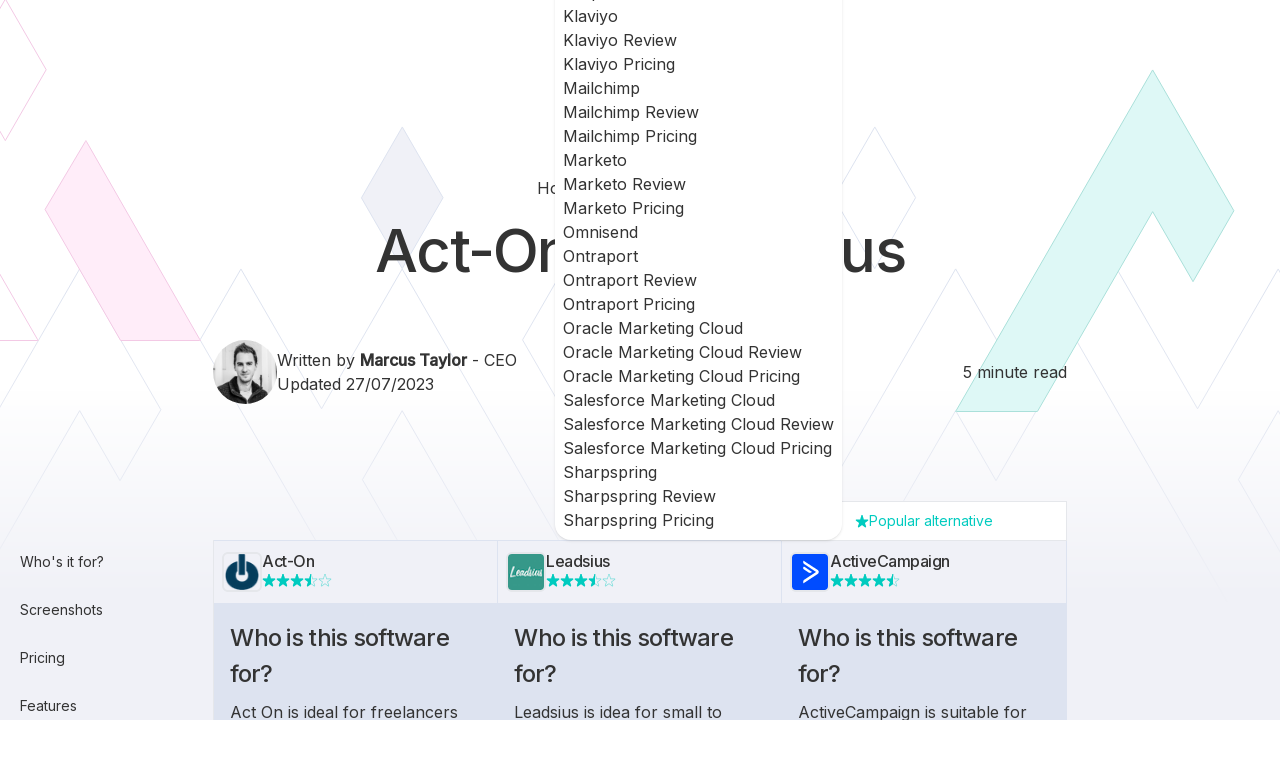

--- FILE ---
content_type: text/html; charset=utf-8
request_url: https://www.marketingautomationinsider.com/act-on-vs-leadsius/
body_size: 25780
content:
<!DOCTYPE html>
<html lang="en">
  <head>
  <script async src="https://www.googletagmanager.com/gtag/js?id=G-H63PFWJ3QQ"></script>
  <script>
    window.dataLayer = window.dataLayer || [];
    function gtag() {
      dataLayer.push(arguments);
    }
    gtag("js", new Date());

    gtag("config", "G-H63PFWJ3QQ");
  </script>
  <meta charset="UTF-8">
  <meta name="viewport" content="width=device-width">

  <link rel="preconnect" href="https://fonts.googleapis.com">
  <link rel="preconnect" href="https://fonts.gstatic.com" crossorigin>
  <link href="https://fonts.googleapis.com/css2?family=Inter:ital,wght@0,400;0,500;1,400&display=swap" rel="stylesheet">

  <link rel="apple-touch-icon" sizes="180x180" href="/apple-touch-icon.png">
  <link rel="icon" type="image/png" sizes="32x32" href="/favicon-32x32.png">
  <link rel="icon" type="image/png" sizes="16x16" href="/favicon-16x16.png">
  <link rel="manifest" href="/site.webmanifest">
  <link rel="mask-icon" href="/safari-pinned-tab.svg" color="#5bbad5">
  <meta name="msapplication-TileColor" content="#da532c">
  <meta name="theme-color" content="#ffffff">
  <meta name="generator" content="Astro v2.3.4">
  <script type="application/ld+json">{"@context":"https://schema.org","@graph":[{"@type":"Person","name":"Marcus Taylor","jobTitle":"CEO","@id":"https://www.marketingautomationinsider.com/act-on-vs-leadsius/#/schema/Person/1105326843408359"},{"@type":"Product","name":"Act-On","url":"https://www.act-on.com/","review":{"@type":"Review","author":{"@type":"Person","@id":"https://www.marketingautomationinsider.com/act-on-vs-leadsius/#/schema/Person/1105326843408359"},"reviewBody":"Act On is ideal for freelancers and small to large sized businesses","positiveNotes":{"@type":"ItemList","numberOfItems":2,"itemListElement":[{"@type":"ListItem","position":1,"name":"Easy to create email templates"},{"@type":"ListItem","position":2,"name":"Full feature solution"}]},"negativeNotes":{"@type":"ItemList","numberOfItems":3,"itemListElement":[{"@type":"ListItem","position":1,"name":"Limited customization of the reporting dashboard"},{"@type":"ListItem","position":2,"name":"Difficult to navigate and sort through contact lists"},{"@type":"ListItem","position":3,"name":"Limited amount of dynamic lists can be connected to Microsoft Dynamics CRM"}]},"@id":"https://www.marketingautomationinsider.com/act-on-vs-leadsius/#/schema/Review/6986100370076333"},"@id":"https://www.marketingautomationinsider.com/act-on-vs-leadsius/#/schema/Product/4342004567011305"},{"@type":"Product","name":"Leadsius","url":"http://www.leadsius.com/","review":{"@type":"Review","author":{"@type":"Person","@id":"https://www.marketingautomationinsider.com/act-on-vs-leadsius/#/schema/Person/1105326843408359"},"reviewBody":"Leadsius is idea for small to medium sized businesses","positiveNotes":{"@type":"ItemList","numberOfItems":2,"itemListElement":[{"@type":"ListItem","position":1,"name":"Affordable pricing"},{"@type":"ListItem","position":2,"name":"Free pricing tier"}]},"negativeNotes":{"@type":"ItemList","numberOfItems":1,"itemListElement":[{"@type":"ListItem","position":1,"name":"Lack of integrations"}]},"@id":"https://www.marketingautomationinsider.com/act-on-vs-leadsius/#/schema/Review/8264061396459380"},"@id":"https://www.marketingautomationinsider.com/act-on-vs-leadsius/#/schema/Product/3970169620977704"},{"@type":"Organization","name":"Marketing Automation Insider","url":"https://www.marketingautomationinsider.com/","founder":{"@type":"Person","@id":"https://www.marketingautomationinsider.com/act-on-vs-leadsius/#/schema/Person/1105326843408359"},"@id":"https://www.marketingautomationinsider.com/act-on-vs-leadsius/#/schema/Organization/4815193412661608"}]}</script>
  <title>Act-On vs. Leadsius: Pros, Cons, Pricing & Ratings (2023)</title>



<link rel="canonical" href="https://www.marketingautomationinsider.com/act-on-vs-leadsius/">

<meta name="description" content="Compare Act-On vs. Leadsius's email marketing, automation, CRM, pricing and more head-to-head in this 2023 comparison.">

<meta name="robots" content="index, follow">

<meta property="og:title" content="Act-On vs. Leadsius: Pros, Cons, Pricing &#38; Ratings (2023)">
<meta property="og:type" content="article">
<meta property="og:image" content="https://assets.marketingautomationinsider.com/api/img/_kof9-afn43PgEF7BM/BckzW2FK-Sl9L_npjr/_yKhdoqEY_D6Tt1gAC.png">
<meta property="og:url" content="https://www.marketingautomationinsider.com/act-on-vs-leadsius/">

<meta property="og:description" content="Compare Act-On vs. Leadsius's email marketing, automation, CRM, pricing and more head-to-head in this 2023 comparison.">

<meta property="og:locale" content="en_GB">











<meta name="twitter:creator" content="@automationinsdr">
<link rel="icon" href="/images/favicons/favicon-32x32.png">
<meta content="https://assets.marketingautomationinsider.com/api/img/_kof9-afn43PgEF7BM/BckzW2FK-Sl9L_npjr/_yKhdoqEY_D6Tt1gAC.png" name="twitter:image"><meta content="Act-On vs. Leadsius: Pros, Cons, Pricing &#38; Ratings (2023)" name="twitter:title"><meta content="Compare Act-On vs. Leadsius's email marketing, automation, CRM, pricing and more head-to-head in this 2023 comparison." name="twitter:description">

<link rel="stylesheet" href="/_astro/404.d46f74b7.css" /><script type="module">const s=document.querySelectorAll("aside a");s.forEach(function(e){e.addEventListener("click",function(t){t.preventDefault();const o=-80,n=document.querySelector(e.getAttribute("href"));if(n){const c=n.getBoundingClientRect().top+window.pageYOffset+o;window.scrollTo({top:c,behavior:"smooth"})}})});const i={root:document.querySelector(".markdown-container"),rootMargin:"20px 40px",threshold:1};let l=new IntersectionObserver(d,i);const a=document.querySelectorAll("h2, h5");a.forEach(e=>{l.observe(e)});function d(e){let t=!1;e.forEach(o=>{o.isIntersecting&&!t&&(f(o.target.id),t=!0)})}const u=document.querySelectorAll("aside a"),f=function(e){if(e){u.forEach(function(o){o.classList.remove("bg-grey-plus1")});let t=document.querySelector(`aside a[href="#${e}"]`);t&&t.classList.add("bg-grey-plus1")}},r=document.querySelector("header"),g=new IntersectionObserver(([e])=>{e.target.toggleAttribute("is-pinned",e.intersectionRatio<1)},{threshold:[1]});r&&g.observe(r);const m=document.querySelector("#mobile-toggle"),h=document.querySelector("#mobile-menu");m.addEventListener("click",()=>{h.classList.toggle("hidden")});
</script><!-- WORKER ACTIVE --></head>
  <body>
    <noscript>
      <iframe src="https://www.googletagmanager.com/ns.html?id=GTM-5RB85C" height="0" width="0" style="display:none;visibility:hidden"></iframe>
    </noscript>
    <div id="mobile-menu" class="fixed inset-0 z-10 hidden pt-10 sm:hidden astro-FXJP6JR6">
  <div class="absolute inset-0 w-full overflow-y-scroll bg-base-100 pt-20 astro-FXJP6JR6">
    <div class="flex flex-col divide-y astro-FXJP6JR6">
      <div class="flex h-14 items-center px-6 astro-FXJP6JR6">
                <a href="/compare/" class="astro-FXJP6JR6">Compare tools</a>
              </div><details class="collapse-open collapse mb-0 pb-0  astro-FXJP6JR6">
                <summary class="collapse-title pl-6 text-base font-normal after:top-5 astro-FXJP6JR6">
                  <span class="astro-FXJP6JR6">Tools reviews</span>
                </summary>
                <div class="collapse-content grid grid-flow-row bg-slate-100 astro-FXJP6JR6">
                  <div class="p-4 text-base font-normal astro-FXJP6JR6">
                          <a class="font-semibold astro-FXJP6JR6" href="/reviews/">
                            Browse all tools
                          </a>
                        </div><div class="astro-FXJP6JR6">
                          <details class="collapse mb-0 border-b-0 pb-0 astro-FXJP6JR6">
                            <summary class="collapse-title text-base font-normal after:top-5 astro-FXJP6JR6">
                              ActiveCampaign
                            </summary>
                            <div class="collapse-content grid grid-flow-row pl-6 text-base font-normal astro-FXJP6JR6">
                              <a href="/active-campaign/" class="astro-FXJP6JR6">ActiveCampaign Review</a>
                              <a href="/activecampaign/pricing/" class="astro-FXJP6JR6">ActiveCampaign Pricing</a><a href="/activecampaign/deliverability/" class="astro-FXJP6JR6">ActiveCampaign Deliverability</a>
                            </div>
                          </details>
                        </div><div class="astro-FXJP6JR6">
                          <details class="collapse mb-0 border-b-0 pb-0 astro-FXJP6JR6">
                            <summary class="collapse-title text-base font-normal after:top-5 astro-FXJP6JR6">
                              Drip
                            </summary>
                            <div class="collapse-content grid grid-flow-row pl-6 text-base font-normal astro-FXJP6JR6">
                              <a href="/drip/" class="astro-FXJP6JR6">Drip Review</a>
                              <a href="/drip/pricing/" class="astro-FXJP6JR6">Drip Pricing</a>
                            </div>
                          </details>
                        </div><div class="astro-FXJP6JR6">
                          <details class="collapse mb-0 border-b-0 pb-0 astro-FXJP6JR6">
                            <summary class="collapse-title text-base font-normal after:top-5 astro-FXJP6JR6">
                              GetResponse
                            </summary>
                            <div class="collapse-content grid grid-flow-row pl-6 text-base font-normal astro-FXJP6JR6">
                              <a href="/getresponse/" class="astro-FXJP6JR6">GetResponse Review</a>
                              <a href="/getresponse/pricing/" class="astro-FXJP6JR6">GetResponse Pricing</a><a href="/getresponse/deliverability/" class="astro-FXJP6JR6">GetResponse Deliverability</a>
                            </div>
                          </details>
                        </div><div class="astro-FXJP6JR6">
                          <details class="collapse mb-0 border-b-0 pb-0 astro-FXJP6JR6">
                            <summary class="collapse-title text-base font-normal after:top-5 astro-FXJP6JR6">
                              Hubspot
                            </summary>
                            <div class="collapse-content grid grid-flow-row pl-6 text-base font-normal astro-FXJP6JR6">
                              <a href="/hubspot/" class="astro-FXJP6JR6">Hubspot Review</a>
                              <a href="/hubspot/pricing/" class="astro-FXJP6JR6">Hubspot Pricing</a><a href="/hubspot/deliverability/" class="astro-FXJP6JR6">Hubspot Deliverability</a>
                            </div>
                          </details>
                        </div><div class="p-4 text-base font-normal astro-FXJP6JR6">
                          <a class="undefined astro-FXJP6JR6" href="/infusionsoft/">
                            Keap
                          </a>
                        </div><div class="astro-FXJP6JR6">
                          <details class="collapse mb-0 border-b-0 pb-0 astro-FXJP6JR6">
                            <summary class="collapse-title text-base font-normal after:top-5 astro-FXJP6JR6">
                              Klaviyo
                            </summary>
                            <div class="collapse-content grid grid-flow-row pl-6 text-base font-normal astro-FXJP6JR6">
                              <a href="/klaviyo/" class="astro-FXJP6JR6">Klaviyo Review</a>
                              <a href="/klaviyo/pricing/" class="astro-FXJP6JR6">Klaviyo Pricing</a>
                            </div>
                          </details>
                        </div><div class="astro-FXJP6JR6">
                          <details class="collapse mb-0 border-b-0 pb-0 astro-FXJP6JR6">
                            <summary class="collapse-title text-base font-normal after:top-5 astro-FXJP6JR6">
                              Mailchimp
                            </summary>
                            <div class="collapse-content grid grid-flow-row pl-6 text-base font-normal astro-FXJP6JR6">
                              <a href="/mailchimp/" class="astro-FXJP6JR6">Mailchimp Review</a>
                              <a href="/mailchimp/pricing/" class="astro-FXJP6JR6">Mailchimp Pricing</a>
                            </div>
                          </details>
                        </div><div class="astro-FXJP6JR6">
                          <details class="collapse mb-0 border-b-0 pb-0 astro-FXJP6JR6">
                            <summary class="collapse-title text-base font-normal after:top-5 astro-FXJP6JR6">
                              Marketo
                            </summary>
                            <div class="collapse-content grid grid-flow-row pl-6 text-base font-normal astro-FXJP6JR6">
                              <a href="/marketo/" class="astro-FXJP6JR6">Marketo Review</a>
                              <a href="/marketo/pricing/" class="astro-FXJP6JR6">Marketo Pricing</a>
                            </div>
                          </details>
                        </div><div class="p-4 text-base font-normal astro-FXJP6JR6">
                          <a class="undefined astro-FXJP6JR6" href="/omnisend/">
                            Omnisend
                          </a>
                        </div><div class="astro-FXJP6JR6">
                          <details class="collapse mb-0 border-b-0 pb-0 astro-FXJP6JR6">
                            <summary class="collapse-title text-base font-normal after:top-5 astro-FXJP6JR6">
                              Ontraport
                            </summary>
                            <div class="collapse-content grid grid-flow-row pl-6 text-base font-normal astro-FXJP6JR6">
                              <a href="/ontraport/" class="astro-FXJP6JR6">Ontraport Review</a>
                              <a href="/ontraport/pricing/" class="astro-FXJP6JR6">Ontraport Pricing</a>
                            </div>
                          </details>
                        </div><div class="astro-FXJP6JR6">
                          <details class="collapse mb-0 border-b-0 pb-0 astro-FXJP6JR6">
                            <summary class="collapse-title text-base font-normal after:top-5 astro-FXJP6JR6">
                              Oracle Marketing Cloud
                            </summary>
                            <div class="collapse-content grid grid-flow-row pl-6 text-base font-normal astro-FXJP6JR6">
                              <a href="/oracle-eloqua/" class="astro-FXJP6JR6">Oracle Marketing Cloud Review</a>
                              <a href="/oracle-eloqua/pricing/" class="astro-FXJP6JR6">Oracle Marketing Cloud Pricing</a>
                            </div>
                          </details>
                        </div><div class="astro-FXJP6JR6">
                          <details class="collapse mb-0 border-b-0 pb-0 astro-FXJP6JR6">
                            <summary class="collapse-title text-base font-normal after:top-5 astro-FXJP6JR6">
                              Salesforce Marketing Cloud
                            </summary>
                            <div class="collapse-content grid grid-flow-row pl-6 text-base font-normal astro-FXJP6JR6">
                              <a href="/pardot/" class="astro-FXJP6JR6">Salesforce Marketing Cloud Review</a>
                              <a href="/pardot/pricing/" class="astro-FXJP6JR6">Salesforce Marketing Cloud Pricing</a>
                            </div>
                          </details>
                        </div><div class="astro-FXJP6JR6">
                          <details class="collapse mb-0 border-b-0 pb-0 astro-FXJP6JR6">
                            <summary class="collapse-title text-base font-normal after:top-5 astro-FXJP6JR6">
                              Sharpspring
                            </summary>
                            <div class="collapse-content grid grid-flow-row pl-6 text-base font-normal astro-FXJP6JR6">
                              <a href="/sharpspring-review/" class="astro-FXJP6JR6">Sharpspring Review</a>
                              <a href="/sharpspring/pricing/" class="astro-FXJP6JR6">Sharpspring Pricing</a>
                            </div>
                          </details>
                        </div>
                </div>
              </details><details class="collapse-open collapse mb-0 pb-0  astro-FXJP6JR6">
                <summary class="collapse-title pl-6 text-base font-normal after:top-5 astro-FXJP6JR6">
                  <span class="astro-FXJP6JR6">Guides</span>
                </summary>
                <div class="collapse-content grid grid-flow-row bg-slate-100 astro-FXJP6JR6">
                  <div class="p-4 text-base font-normal astro-FXJP6JR6">
                          <a class="font-semibold astro-FXJP6JR6" href="/blog/">
                            Browse all guides
                          </a>
                        </div><div class="p-4 text-base font-normal astro-FXJP6JR6">
                          <a class="undefined astro-FXJP6JR6" href="/category/lead-generation/">
                            Lead Generation
                          </a>
                        </div><div class="p-4 text-base font-normal astro-FXJP6JR6">
                          <a class="undefined astro-FXJP6JR6" href="/category/lead-nurturing/">
                            Lead Nurturing
                          </a>
                        </div><div class="p-4 text-base font-normal astro-FXJP6JR6">
                          <a class="undefined astro-FXJP6JR6" href="/category/email-marketing/">
                            Email Marketing
                          </a>
                        </div><div class="p-4 text-base font-normal astro-FXJP6JR6">
                          <a class="undefined astro-FXJP6JR6" href="/category/marketing-automation-tools/">
                            Marketing Automation Tools
                          </a>
                        </div><div class="p-4 text-base font-normal astro-FXJP6JR6">
                          <a class="undefined astro-FXJP6JR6" href="/category/marketing-automation-industry/">
                            Marketing Automation Industry
                          </a>
                        </div><div class="p-4 text-base font-normal astro-FXJP6JR6">
                          <a class="undefined astro-FXJP6JR6" href="/category/crm/">
                            CRM
                          </a>
                        </div><div class="p-4 text-base font-normal astro-FXJP6JR6">
                          <a class="undefined astro-FXJP6JR6" href="/category/customer-retention/">
                            Customer Retention
                          </a>
                        </div>
                </div>
              </details>
      <a href="https://www.marketingautomationinsider.com/" class="btn-secondary btn mx-6 my-4 astro-FXJP6JR6">Use Our Tool Finder</a>
    </div>
  </div>
</div>

<header class="navbar sticky -top-1 z-20 h-20 bg-white pt-3 sm:bg-opacity-0 astro-FXJP6JR6">
  <div class="fullwidth-container flex astro-FXJP6JR6">
    <div class="flex h-10 flex-1 items-center astro-FXJP6JR6">
      <a href="/" class="astro-FXJP6JR6"><img src="/images/marketing-automation-insider.svg" alt="Marketing Automation Insider" width="72" height="28" class="astro-FXJP6JR6"></a>
      <div class="ml-5 mr-5 astro-FXJP6JR6">
        <style>astro-island,astro-slot{display:contents}</style><script>(self.Astro=self.Astro||{}).load=a=>{(async()=>await(await a())())()},window.dispatchEvent(new Event("astro:load"));var l;{const c={0:t=>t,1:t=>JSON.parse(t,o),2:t=>new RegExp(t),3:t=>new Date(t),4:t=>new Map(JSON.parse(t,o)),5:t=>new Set(JSON.parse(t,o)),6:t=>BigInt(t),7:t=>new URL(t),8:t=>new Uint8Array(JSON.parse(t)),9:t=>new Uint16Array(JSON.parse(t)),10:t=>new Uint32Array(JSON.parse(t))},o=(t,s)=>{if(t===""||!Array.isArray(s))return s;const[e,n]=s;return e in c?c[e](n):void 0};customElements.get("astro-island")||customElements.define("astro-island",(l=class extends HTMLElement{constructor(){super(...arguments);this.hydrate=()=>{if(!this.hydrator||this.parentElement&&this.parentElement.closest("astro-island[ssr]"))return;const s=this.querySelectorAll("astro-slot"),e={},n=this.querySelectorAll("template[data-astro-template]");for(const r of n){const i=r.closest(this.tagName);!i||!i.isSameNode(this)||(e[r.getAttribute("data-astro-template")||"default"]=r.innerHTML,r.remove())}for(const r of s){const i=r.closest(this.tagName);!i||!i.isSameNode(this)||(e[r.getAttribute("name")||"default"]=r.innerHTML)}const a=this.hasAttribute("props")?JSON.parse(this.getAttribute("props"),o):{};this.hydrator(this)(this.Component,a,e,{client:this.getAttribute("client")}),this.removeAttribute("ssr"),window.removeEventListener("astro:hydrate",this.hydrate),window.dispatchEvent(new CustomEvent("astro:hydrate"))}}connectedCallback(){!this.hasAttribute("await-children")||this.firstChild?this.childrenConnectedCallback():new MutationObserver((s,e)=>{e.disconnect(),this.childrenConnectedCallback()}).observe(this,{childList:!0})}async childrenConnectedCallback(){window.addEventListener("astro:hydrate",this.hydrate);let s=this.getAttribute("before-hydration-url");s&&await import(s),this.start()}start(){const s=JSON.parse(this.getAttribute("opts")),e=this.getAttribute("client");if(Astro[e]===void 0){window.addEventListener(`astro:${e}`,()=>this.start(),{once:!0});return}Astro[e](async()=>{const n=this.getAttribute("renderer-url"),[a,{default:r}]=await Promise.all([import(this.getAttribute("component-url")),n?import(n):()=>()=>{}]),i=this.getAttribute("component-export")||"default";if(!i.includes("."))this.Component=a[i];else{this.Component=a;for(const d of i.split("."))this.Component=this.Component[d]}return this.hydrator=r,this.hydrate},s,this)}attributeChangedCallback(){this.hydrator&&this.hydrate()}},l.observedAttributes=["props"],l))}</script><astro-island uid="Z23snd7" prefix="r1" component-url="/_astro/Search.2f0a3a37.js" component-export="default" renderer-url="/_astro/client.635c7c9e.js" props="{&quot;data&quot;:[1,&quot;[[0,{\&quot;name\&quot;:[0,\&quot;Blog\&quot;],\&quot;searchType\&quot;:[0,\&quot;other\&quot;],\&quot;destination\&quot;:[0,\&quot;/blog/\&quot;]}],[0,{\&quot;name\&quot;:[0,\&quot;Lead Generation Guides\&quot;],\&quot;searchType\&quot;:[0,\&quot;other\&quot;],\&quot;destination\&quot;:[0,\&quot;/category/lead-generation/\&quot;]}],[0,{\&quot;name\&quot;:[0,\&quot;Lead Nurturing Guides\&quot;],\&quot;searchType\&quot;:[0,\&quot;other\&quot;],\&quot;destination\&quot;:[0,\&quot;/category/lead-nurturing/\&quot;]}],[0,{\&quot;name\&quot;:[0,\&quot;Email Marketing Guides\&quot;],\&quot;searchType\&quot;:[0,\&quot;other\&quot;],\&quot;destination\&quot;:[0,\&quot;/category/email-marketing/\&quot;]}],[0,{\&quot;name\&quot;:[0,\&quot;Marketing Automation Tools Guides\&quot;],\&quot;searchType\&quot;:[0,\&quot;other\&quot;],\&quot;destination\&quot;:[0,\&quot;/category/marketing-automation-tools/\&quot;]}],[0,{\&quot;name\&quot;:[0,\&quot;Marketing Automation Industry Guides\&quot;],\&quot;searchType\&quot;:[0,\&quot;other\&quot;],\&quot;destination\&quot;:[0,\&quot;/category/marketing-automation-industry/\&quot;]}],[0,{\&quot;name\&quot;:[0,\&quot;CRM Guides\&quot;],\&quot;searchType\&quot;:[0,\&quot;other\&quot;],\&quot;destination\&quot;:[0,\&quot;/category/crm/\&quot;]}],[0,{\&quot;name\&quot;:[0,\&quot;Customer Retention Guides\&quot;],\&quot;searchType\&quot;:[0,\&quot;other\&quot;],\&quot;destination\&quot;:[0,\&quot;/category/customer-retention/\&quot;]}],[0,{\&quot;name\&quot;:[0,\&quot;Email deliverability report for ActiveCampaign\&quot;],\&quot;searchType\&quot;:[0,\&quot;other\&quot;],\&quot;destination\&quot;:[0,\&quot;/activecampaign/deliverability/\&quot;]}],[0,{\&quot;name\&quot;:[0,\&quot;Email deliverability report for GetResponse\&quot;],\&quot;searchType\&quot;:[0,\&quot;other\&quot;],\&quot;destination\&quot;:[0,\&quot;/getresponse/deliverability/\&quot;]}],[0,{\&quot;name\&quot;:[0,\&quot;Email deliverability report for Hubspot\&quot;],\&quot;searchType\&quot;:[0,\&quot;other\&quot;],\&quot;destination\&quot;:[0,\&quot;/hubspot/deliverability/\&quot;]}],[0,{\&quot;name\&quot;:[0,\&quot;12 Ways to Grow Your Agency\&quot;],\&quot;searchType\&quot;:[0,\&quot;other\&quot;],\&quot;destination\&quot;:[0,\&quot;/12-ways-to-grow-your-agency-or-consulting-service-using-marketing-automation/\&quot;]}],[0,{\&quot;name\&quot;:[0,\&quot;5 Email Marketing &amp; Automation Tools That Accept Online Trading, Gambling, Adult, and Pharmaceutical Clients\&quot;],\&quot;searchType\&quot;:[0,\&quot;other\&quot;],\&quot;destination\&quot;:[0,\&quot;/5-email-marketing-automation-tools-that-accept-online-trading-gambling-adult-and-pharmaceutical-clients/\&quot;]}],[0,{\&quot;name\&quot;:[0,\&quot;5 Best Low-Cost Marketing Automation Tools for Small Businesses\&quot;],\&quot;searchType\&quot;:[0,\&quot;other\&quot;],\&quot;destination\&quot;:[0,\&quot;/best-low-cost-marketing-automation-tools-for-small-businesses/\&quot;]}],[0,{\&quot;name\&quot;:[0,\&quot;8 Best Marketing Automation Blogs to Follow\&quot;],\&quot;searchType\&quot;:[0,\&quot;other\&quot;],\&quot;destination\&quot;:[0,\&quot;/best-marketing-automation-blogs/\&quot;]}],[0,{\&quot;name\&quot;:[0,\&quot;5 Best Marketing Automation Conferences to Put in the Calendar\&quot;],\&quot;searchType\&quot;:[0,\&quot;other\&quot;],\&quot;destination\&quot;:[0,\&quot;/best-marketing-automation-conferences/\&quot;]}],[0,{\&quot;name\&quot;:[0,\&quot;7 Considerations When Choosing Small Business Marketing Automation Software\&quot;],\&quot;searchType\&quot;:[0,\&quot;other\&quot;],\&quot;destination\&quot;:[0,\&quot;/considerations-when-choosing-small-business-marketing-automation-software/\&quot;]}],[0,{\&quot;name\&quot;:[0,\&quot;Content Marketing &amp; Automation – 5 Reasons Why It’s A Match Made in Heaven\&quot;],\&quot;searchType\&quot;:[0,\&quot;other\&quot;],\&quot;destination\&quot;:[0,\&quot;/content-marketing-automation/\&quot;]}],[0,{\&quot;name\&quot;:[0,\&quot;Crushing Bad Data: How to Improve Your Lead Quality &amp; Reduce Duplicate CRM Entries with Amanda Nelson\\n\&quot;],\&quot;searchType\&quot;:[0,\&quot;other\&quot;],\&quot;destination\&quot;:[0,\&quot;/crushing-bad-data-how-to-improve-your-lead-quality-reduce-duplicate-crm-entries-with-amanda-nelson/\&quot;]}],[0,{\&quot;name\&quot;:[0,\&quot;5 Reasons Why Your eCommerce Site Needs Marketing Automation\&quot;],\&quot;searchType\&quot;:[0,\&quot;other\&quot;],\&quot;destination\&quot;:[0,\&quot;/ecommerce-marketing-automation/\&quot;]}],[0,{\&quot;name\&quot;:[0,\&quot;How Combining Email Marketing and Retargeting Can Increase Conversions\&quot;],\&quot;searchType\&quot;:[0,\&quot;other\&quot;],\&quot;destination\&quot;:[0,\&quot;/how-combining-email-marketing-and-retargeting-can-increase-conversions/\&quot;]}],[0,{\&quot;name\&quot;:[0,\&quot;How Wishpond.com Automated Their Marketing Blog for Extra Conversions\&quot;],\&quot;searchType\&quot;:[0,\&quot;other\&quot;],\&quot;destination\&quot;:[0,\&quot;/how-wishpond-com-automated-their-marketing-blog-for-extra-conversions/\&quot;]}],[0,{\&quot;name\&quot;:[0,\&quot;5 Concrete Strategies to Increase Customer Lifetime Value with Marketing Automation\&quot;],\&quot;searchType\&quot;:[0,\&quot;other\&quot;],\&quot;destination\&quot;:[0,\&quot;/increase-customer-lifetime-value-with-marketing-automation/\&quot;]}],[0,{\&quot;name\&quot;:[0,\&quot;5 Ways Lead Scoring Can Increase ROI &amp; Produce Better Customers\&quot;],\&quot;searchType\&quot;:[0,\&quot;other\&quot;],\&quot;destination\&quot;:[0,\&quot;/lead-scoring-benefits/\&quot;]}],[0,{\&quot;name\&quot;:[0,\&quot;These 7 Marketing Automation Strategies Will Help You Supercharge Your Business Efficiency\&quot;],\&quot;searchType\&quot;:[0,\&quot;other\&quot;],\&quot;destination\&quot;:[0,\&quot;/marketing-automation-business-efficiency/\&quot;]}],[0,{\&quot;name\&quot;:[0,\&quot;6 Case Studies of Businesses Killing it With Marketing Automation\&quot;],\&quot;searchType\&quot;:[0,\&quot;other\&quot;],\&quot;destination\&quot;:[0,\&quot;/marketing-automation-case-studies/\&quot;]}],[0,{\&quot;name\&quot;:[0,\&quot;How Marketers can use Marketing Automation\&quot;],\&quot;searchType\&quot;:[0,\&quot;other\&quot;],\&quot;destination\&quot;:[0,\&quot;/marketing-automation-for-marketing/\&quot;]}],[0,{\&quot;name\&quot;:[0,\&quot;How Marketing Automation improves sales\&quot;],\&quot;searchType\&quot;:[0,\&quot;other\&quot;],\&quot;destination\&quot;:[0,\&quot;/marketing-automation-for-sales/\&quot;]}],[0,{\&quot;name\&quot;:[0,\&quot;The History and Timeline of Marketing Automation\&quot;],\&quot;searchType\&quot;:[0,\&quot;other\&quot;],\&quot;destination\&quot;:[0,\&quot;/marketing-automation-history-timeline/\&quot;]}],[0,{\&quot;name\&quot;:[0,\&quot;Marketing Automation Market Size &amp; Vendor Market Share\&quot;],\&quot;searchType\&quot;:[0,\&quot;other\&quot;],\&quot;destination\&quot;:[0,\&quot;/marketing-automation-vendor-market-share/\&quot;]}],[0,{\&quot;name\&quot;:[0,\&quot;5 Mistakes to Avoid When Choosing &amp; Implementing Marketing Automation Software\&quot;],\&quot;searchType\&quot;:[0,\&quot;other\&quot;],\&quot;destination\&quot;:[0,\&quot;/mistakes-when-choosing-marketing-automation-software/\&quot;]}],[0,{\&quot;name\&quot;:[0,\&quot;5 Ways Real Estate Agencies Can Use Marketing Automation\&quot;],\&quot;searchType\&quot;:[0,\&quot;other\&quot;],\&quot;destination\&quot;:[0,\&quot;/real-estate-marketing-automation/\&quot;]}],[0,{\&quot;name\&quot;:[0,\&quot;8 Small Business CRMs With iPhone &amp; iPad Apps\&quot;],\&quot;searchType\&quot;:[0,\&quot;other\&quot;],\&quot;destination\&quot;:[0,\&quot;/small-business-crms-with-ios-apps/\&quot;]}],[0,{\&quot;name\&quot;:[0,\&quot;7 Small Business CRMs that Offer Marketing Automation\&quot;],\&quot;searchType\&quot;:[0,\&quot;other\&quot;],\&quot;destination\&quot;:[0,\&quot;/small-business-crms-with-marketing-automation/\&quot;]}],[0,{\&quot;name\&quot;:[0,\&quot;The Complete Guide To Marketing Automation\&quot;],\&quot;searchType\&quot;:[0,\&quot;other\&quot;],\&quot;destination\&quot;:[0,\&quot;/the-complete-guide-to-marketing-automation/\&quot;]}],[0,{\&quot;name\&quot;:[0,\&quot;The Difference Between Marketing Automation, CRM, and Email Marketing\&quot;],\&quot;searchType\&quot;:[0,\&quot;other\&quot;],\&quot;destination\&quot;:[0,\&quot;/the-difference-between-marketing-automation-crm-and-email-marketing/\&quot;]}],[0,{\&quot;name\&quot;:[0,\&quot;The Rise of Marketing Automation (Infographic)\&quot;],\&quot;searchType\&quot;:[0,\&quot;other\&quot;],\&quot;destination\&quot;:[0,\&quot;/the-rise-of-marketing-automation/\&quot;]}],[0,{\&quot;name\&quot;:[0,\&quot;What is Marketing Automation?\&quot;],\&quot;searchType\&quot;:[0,\&quot;other\&quot;],\&quot;destination\&quot;:[0,\&quot;/what-is-marketing-automation/\&quot;]}],[0,{\&quot;name\&quot;:[0,\&quot;Which Marketing Automation Software is Right For You?\&quot;],\&quot;searchType\&quot;:[0,\&quot;other\&quot;],\&quot;destination\&quot;:[0,\&quot;/which-marketing-automation-software-is-right-for-you/\&quot;]}],[0,{\&quot;name\&quot;:[0,\&quot;ActiveCampaign Pricing - Plans, Discounts &amp; Refund Policy in 2023\&quot;],\&quot;searchType\&quot;:[0,\&quot;other\&quot;],\&quot;destination\&quot;:[0,\&quot;/activecampaign/pricing/\&quot;]}],[0,{\&quot;name\&quot;:[0,\&quot;Drip Pricing - Plans, Discounts &amp; Refund Policy in 2023\&quot;],\&quot;searchType\&quot;:[0,\&quot;other\&quot;],\&quot;destination\&quot;:[0,\&quot;/drip/pricing/\&quot;]}],[0,{\&quot;name\&quot;:[0,\&quot;GetResponse Pricing - Plans, Discounts &amp; Refund Policy in 2023\&quot;],\&quot;searchType\&quot;:[0,\&quot;other\&quot;],\&quot;destination\&quot;:[0,\&quot;/getresponse/pricing/\&quot;]}],[0,{\&quot;name\&quot;:[0,\&quot;HubSpot Pricing - Plans, Discounts &amp; Refund Policy in 2023\&quot;],\&quot;searchType\&quot;:[0,\&quot;other\&quot;],\&quot;destination\&quot;:[0,\&quot;/hubspot/pricing/\&quot;]}],[0,{\&quot;name\&quot;:[0,\&quot;Klaviyo Pricing - Plans, Discounts &amp; Refund Policy in 2023\&quot;],\&quot;searchType\&quot;:[0,\&quot;other\&quot;],\&quot;destination\&quot;:[0,\&quot;/klaviyo/pricing/\&quot;]}],[0,{\&quot;name\&quot;:[0,\&quot;Mailchimp Pricing - Plans, Discounts &amp; Refund Policy in 2023\&quot;],\&quot;searchType\&quot;:[0,\&quot;other\&quot;],\&quot;destination\&quot;:[0,\&quot;/mailchimp/pricing/\&quot;]}],[0,{\&quot;name\&quot;:[0,\&quot;Marketo Pricing - Plans, Discounts &amp; Refund Policy in 2023\&quot;],\&quot;searchType\&quot;:[0,\&quot;other\&quot;],\&quot;destination\&quot;:[0,\&quot;/marketo/pricing/\&quot;]}],[0,{\&quot;name\&quot;:[0,\&quot;Ontraport - Pricing - Plans, Discounts &amp; Refund Policy in 2023\&quot;],\&quot;searchType\&quot;:[0,\&quot;other\&quot;],\&quot;destination\&quot;:[0,\&quot;/ontraport/pricing/\&quot;]}],[0,{\&quot;name\&quot;:[0,\&quot;Oracle Marketing Cloud Pricing - Plans, Discounts &amp; Refund Policy in 2023\&quot;],\&quot;searchType\&quot;:[0,\&quot;other\&quot;],\&quot;destination\&quot;:[0,\&quot;/oracle-eloqua/pricing/\&quot;]}],[0,{\&quot;name\&quot;:[0,\&quot;Salesforce Marketing Cloud Pricing - Plans, Discounts &amp; Refund Policy in 2023\&quot;],\&quot;searchType\&quot;:[0,\&quot;other\&quot;],\&quot;destination\&quot;:[0,\&quot;/pardot/pricing/\&quot;]}],[0,{\&quot;name\&quot;:[0,\&quot;Sharpspring Pricing - Plans, Discounts &amp; Refund Policy in 2023\&quot;],\&quot;searchType\&quot;:[0,\&quot;other\&quot;],\&quot;destination\&quot;:[0,\&quot;/sharpspring/pricing/\&quot;]}],[0,{\&quot;name\&quot;:[0,\&quot;ActiveCampaign Review\&quot;],\&quot;searchType\&quot;:[0,\&quot;tool\&quot;],\&quot;destination\&quot;:[0,\&quot;/active-campaign/\&quot;]}],[0,{\&quot;name\&quot;:[0,\&quot;Drip review\&quot;],\&quot;searchType\&quot;:[0,\&quot;tool\&quot;],\&quot;destination\&quot;:[0,\&quot;/drip/\&quot;]}],[0,{\&quot;name\&quot;:[0,\&quot;GetResponse review\&quot;],\&quot;searchType\&quot;:[0,\&quot;tool\&quot;],\&quot;destination\&quot;:[0,\&quot;/getresponse/\&quot;]}],[0,{\&quot;name\&quot;:[0,\&quot;Hubspot review\&quot;],\&quot;searchType\&quot;:[0,\&quot;tool\&quot;],\&quot;destination\&quot;:[0,\&quot;/hubspot/\&quot;]}],[0,{\&quot;name\&quot;:[0,\&quot;Keap review\&quot;],\&quot;searchType\&quot;:[0,\&quot;tool\&quot;],\&quot;destination\&quot;:[0,\&quot;/infusionsoft/\&quot;]}],[0,{\&quot;name\&quot;:[0,\&quot;Klaviyo review\&quot;],\&quot;searchType\&quot;:[0,\&quot;tool\&quot;],\&quot;destination\&quot;:[0,\&quot;/klaviyo/\&quot;]}],[0,{\&quot;name\&quot;:[0,\&quot;Mailchimp review\&quot;],\&quot;searchType\&quot;:[0,\&quot;tool\&quot;],\&quot;destination\&quot;:[0,\&quot;/mailchimp/\&quot;]}],[0,{\&quot;name\&quot;:[0,\&quot;Marketo review\&quot;],\&quot;searchType\&quot;:[0,\&quot;tool\&quot;],\&quot;destination\&quot;:[0,\&quot;/marketo/\&quot;]}],[0,{\&quot;name\&quot;:[0,\&quot;Omnisend review\&quot;],\&quot;searchType\&quot;:[0,\&quot;tool\&quot;],\&quot;destination\&quot;:[0,\&quot;/omnisend/\&quot;]}],[0,{\&quot;name\&quot;:[0,\&quot;Ontraport review\&quot;],\&quot;searchType\&quot;:[0,\&quot;tool\&quot;],\&quot;destination\&quot;:[0,\&quot;/ontraport/\&quot;]}],[0,{\&quot;name\&quot;:[0,\&quot;Oracle Marketing Cloud review\&quot;],\&quot;searchType\&quot;:[0,\&quot;tool\&quot;],\&quot;destination\&quot;:[0,\&quot;/oracle-eloqua/\&quot;]}],[0,{\&quot;name\&quot;:[0,\&quot;Salesforce Marketing Cloud review\&quot;],\&quot;searchType\&quot;:[0,\&quot;tool\&quot;],\&quot;destination\&quot;:[0,\&quot;/pardot/\&quot;]}],[0,{\&quot;name\&quot;:[0,\&quot;SharpSpring review\&quot;],\&quot;searchType\&quot;:[0,\&quot;tool\&quot;],\&quot;destination\&quot;:[0,\&quot;/sharpspring-review/\&quot;]}],[0,{\&quot;name\&quot;:[0,\&quot;Migrate from Hubspot to ActiveCampaign\&quot;],\&quot;searchType\&quot;:[0,\&quot;other\&quot;],\&quot;destination\&quot;:[0,\&quot;/hubspot/to-activecampaign\&quot;]}],[0,{\&quot;name\&quot;:[0,\&quot;ActiveCampaign vs. Act-On\&quot;],\&quot;searchType\&quot;:[0,\&quot;other\&quot;],\&quot;destination\&quot;:[0,\&quot;/activecampaign-vs-act-on/\&quot;]}],[0,{\&quot;name\&quot;:[0,\&quot;ActiveCampaign vs. Actito\&quot;],\&quot;searchType\&quot;:[0,\&quot;other\&quot;],\&quot;destination\&quot;:[0,\&quot;/activecampaign-vs-actito/\&quot;]}],[0,{\&quot;name\&quot;:[0,\&quot;ActiveCampaign vs. Adobe Marketing Cloud\&quot;],\&quot;searchType\&quot;:[0,\&quot;other\&quot;],\&quot;destination\&quot;:[0,\&quot;/activecampaign-vs-adobe-marketing-cloud/\&quot;]}],[0,{\&quot;name\&quot;:[0,\&quot;ActiveCampaign vs. Agile-Crm\&quot;],\&quot;searchType\&quot;:[0,\&quot;other\&quot;],\&quot;destination\&quot;:[0,\&quot;/activecampaign-vs-agile-crm/\&quot;]}],[0,{\&quot;name\&quot;:[0,\&quot;ActiveCampaign vs. Aweber\&quot;],\&quot;searchType\&quot;:[0,\&quot;other\&quot;],\&quot;destination\&quot;:[0,\&quot;/activecampaign-vs-aweber/\&quot;]}],[0,{\&quot;name\&quot;:[0,\&quot;ActiveCampaign vs. Basecrm\&quot;],\&quot;searchType\&quot;:[0,\&quot;other\&quot;],\&quot;destination\&quot;:[0,\&quot;/activecampaign-vs-basecrm/\&quot;]}],[0,{\&quot;name\&quot;:[0,\&quot;ActiveCampaign vs. Bloomreach\&quot;],\&quot;searchType\&quot;:[0,\&quot;other\&quot;],\&quot;destination\&quot;:[0,\&quot;/activecampaign-vs-bloomreach/\&quot;]}],[0,{\&quot;name\&quot;:[0,\&quot;ActiveCampaign vs. Braze\&quot;],\&quot;searchType\&quot;:[0,\&quot;other\&quot;],\&quot;destination\&quot;:[0,\&quot;/activecampaign-vs-braze/\&quot;]}],[0,{\&quot;name\&quot;:[0,\&quot;ActiveCampaign vs. Bronto\&quot;],\&quot;searchType\&quot;:[0,\&quot;other\&quot;],\&quot;destination\&quot;:[0,\&quot;/activecampaign-vs-bronto/\&quot;]}],[0,{\&quot;name\&quot;:[0,\&quot;ActiveCampaign vs. Campaign monitor\&quot;],\&quot;searchType\&quot;:[0,\&quot;other\&quot;],\&quot;destination\&quot;:[0,\&quot;/activecampaign-vs-campaign-monitor/\&quot;]}],[0,{\&quot;name\&quot;:[0,\&quot;ActiveCampaign vs. Campaigner\&quot;],\&quot;searchType\&quot;:[0,\&quot;other\&quot;],\&quot;destination\&quot;:[0,\&quot;/activecampaign-vs-campaigner/\&quot;]}],[0,{\&quot;name\&quot;:[0,\&quot;ActiveCampaign vs. Capsulecrm\&quot;],\&quot;searchType\&quot;:[0,\&quot;other\&quot;],\&quot;destination\&quot;:[0,\&quot;/activecampaign-vs-capsulecrm/\&quot;]}],[0,{\&quot;name\&quot;:[0,\&quot;ActiveCampaign vs. Clickfunnels\&quot;],\&quot;searchType\&quot;:[0,\&quot;other\&quot;],\&quot;destination\&quot;:[0,\&quot;/activecampaign-vs-clickfunnels/\&quot;]}],[0,{\&quot;name\&quot;:[0,\&quot;ActiveCampaign vs. Constant-Contact\&quot;],\&quot;searchType\&quot;:[0,\&quot;other\&quot;],\&quot;destination\&quot;:[0,\&quot;/activecampaign-vs-constant-contact/\&quot;]}],[0,{\&quot;name\&quot;:[0,\&quot;ActiveCampaign vs. Convertkit\&quot;],\&quot;searchType\&quot;:[0,\&quot;other\&quot;],\&quot;destination\&quot;:[0,\&quot;/activecampaign-vs-convertkit/\&quot;]}],[0,{\&quot;name\&quot;:[0,\&quot;ActiveCampaign vs. Customer.io\&quot;],\&quot;searchType\&quot;:[0,\&quot;other\&quot;],\&quot;destination\&quot;:[0,\&quot;/activecampaign-vs-customerio/\&quot;]}],[0,{\&quot;name\&quot;:[0,\&quot;ActiveCampaign vs. Emma\&quot;],\&quot;searchType\&quot;:[0,\&quot;other\&quot;],\&quot;destination\&quot;:[0,\&quot;/activecampaign-vs-emma/\&quot;]}],[0,{\&quot;name\&quot;:[0,\&quot;ActiveCampaign vs. Genoo\&quot;],\&quot;searchType\&quot;:[0,\&quot;other\&quot;],\&quot;destination\&quot;:[0,\&quot;/activecampaign-vs-genoo/\&quot;]}],[0,{\&quot;name\&quot;:[0,\&quot;ActiveCampaign vs. GetResponse\&quot;],\&quot;searchType\&quot;:[0,\&quot;other\&quot;],\&quot;destination\&quot;:[0,\&quot;/activecampaign-vs-getresponse/\&quot;]}],[0,{\&quot;name\&quot;:[0,\&quot;ActiveCampaign vs. Gist\&quot;],\&quot;searchType\&quot;:[0,\&quot;other\&quot;],\&quot;destination\&quot;:[0,\&quot;/activecampaign-vs-gist/\&quot;]}],[0,{\&quot;name\&quot;:[0,\&quot;ActiveCampaign vs. Greenrope\&quot;],\&quot;searchType\&quot;:[0,\&quot;other\&quot;],\&quot;destination\&quot;:[0,\&quot;/activecampaign-vs-greenrope/\&quot;]}],[0,{\&quot;name\&quot;:[0,\&quot;ActiveCampaign vs. Hatchbuck\&quot;],\&quot;searchType\&quot;:[0,\&quot;other\&quot;],\&quot;destination\&quot;:[0,\&quot;/activecampaign-vs-hatchbuck/\&quot;]}],[0,{\&quot;name\&quot;:[0,\&quot;ActiveCampaign vs. iContact\&quot;],\&quot;searchType\&quot;:[0,\&quot;other\&quot;],\&quot;destination\&quot;:[0,\&quot;/activecampaign-vs-icontact/\&quot;]}],[0,{\&quot;name\&quot;:[0,\&quot;ActiveCampaign vs. Insightly\&quot;],\&quot;searchType\&quot;:[0,\&quot;other\&quot;],\&quot;destination\&quot;:[0,\&quot;/activecampaign-vs-insightly/\&quot;]}],[0,{\&quot;name\&quot;:[0,\&quot;ActiveCampaign vs. Interakt\&quot;],\&quot;searchType\&quot;:[0,\&quot;other\&quot;],\&quot;destination\&quot;:[0,\&quot;/activecampaign-vs-interakt/\&quot;]}],[0,{\&quot;name\&quot;:[0,\&quot;ActiveCampaign vs. Intercom\&quot;],\&quot;searchType\&quot;:[0,\&quot;other\&quot;],\&quot;destination\&quot;:[0,\&quot;/activecampaign-vs-intercom/\&quot;]}],[0,{\&quot;name\&quot;:[0,\&quot;ActiveCampaign vs. Iterable\&quot;],\&quot;searchType\&quot;:[0,\&quot;other\&quot;],\&quot;destination\&quot;:[0,\&quot;/activecampaign-vs-iterable/\&quot;]}],[0,{\&quot;name\&quot;:[0,\&quot;ActiveCampaign vs. Jumplead\&quot;],\&quot;searchType\&quot;:[0,\&quot;other\&quot;],\&quot;destination\&quot;:[0,\&quot;/activecampaign-vs-jumplead/\&quot;]}],[0,{\&quot;name\&quot;:[0,\&quot;ActiveCampaign vs. Kajabi\&quot;],\&quot;searchType\&quot;:[0,\&quot;other\&quot;],\&quot;destination\&quot;:[0,\&quot;/activecampaign-vs-kajabi/\&quot;]}],[0,{\&quot;name\&quot;:[0,\&quot;ActiveCampaign vs. Leadsius\&quot;],\&quot;searchType\&quot;:[0,\&quot;other\&quot;],\&quot;destination\&quot;:[0,\&quot;/activecampaign-vs-leadsius/\&quot;]}],[0,{\&quot;name\&quot;:[0,\&quot;ActiveCampaign vs. Leadsquared\&quot;],\&quot;searchType\&quot;:[0,\&quot;other\&quot;],\&quot;destination\&quot;:[0,\&quot;/activecampaign-vs-leadsquared/\&quot;]}],[0,{\&quot;name\&quot;:[0,\&quot;ActiveCampaign vs. Marketo\&quot;],\&quot;searchType\&quot;:[0,\&quot;other\&quot;],\&quot;destination\&quot;:[0,\&quot;/activecampaign-vs-marketo/\&quot;]}],[0,{\&quot;name\&quot;:[0,\&quot;ActiveCampaign vs. Mautic\&quot;],\&quot;searchType\&quot;:[0,\&quot;other\&quot;],\&quot;destination\&quot;:[0,\&quot;/activecampaign-vs-mautic/\&quot;]}],[0,{\&quot;name\&quot;:[0,\&quot;ActiveCampaign vs. Moosend\&quot;],\&quot;searchType\&quot;:[0,\&quot;other\&quot;],\&quot;destination\&quot;:[0,\&quot;/activecampaign-vs-moosend/\&quot;]}],[0,{\&quot;name\&quot;:[0,\&quot;ActiveCampaign vs. Net-Results\&quot;],\&quot;searchType\&quot;:[0,\&quot;other\&quot;],\&quot;destination\&quot;:[0,\&quot;/activecampaign-vs-net-results/\&quot;]}],[0,{\&quot;name\&quot;:[0,\&quot;ActiveCampaign vs. Nimble\&quot;],\&quot;searchType\&quot;:[0,\&quot;other\&quot;],\&quot;destination\&quot;:[0,\&quot;/activecampaign-vs-nimble/\&quot;]}],[0,{\&quot;name\&quot;:[0,\&quot;ActiveCampaign vs. Omnisend\&quot;],\&quot;searchType\&quot;:[0,\&quot;other\&quot;],\&quot;destination\&quot;:[0,\&quot;/activecampaign-vs-omnisend/\&quot;]}],[0,{\&quot;name\&quot;:[0,\&quot;ActiveCampaign vs. Ontraport\&quot;],\&quot;searchType\&quot;:[0,\&quot;other\&quot;],\&quot;destination\&quot;:[0,\&quot;/activecampaign-vs-ontraport/\&quot;]}],[0,{\&quot;name\&quot;:[0,\&quot;ActiveCampaign vs. Oracle Eloqua\&quot;],\&quot;searchType\&quot;:[0,\&quot;other\&quot;],\&quot;destination\&quot;:[0,\&quot;/activecampaign-vs-oracle-eloqua/\&quot;]}],[0,{\&quot;name\&quot;:[0,\&quot;ActiveCampaign vs. Ortto\&quot;],\&quot;searchType\&quot;:[0,\&quot;other\&quot;],\&quot;destination\&quot;:[0,\&quot;/activecampaign-vs-ortto/\&quot;]}],[0,{\&quot;name\&quot;:[0,\&quot;ActiveCampaign vs. Pardot\&quot;],\&quot;searchType\&quot;:[0,\&quot;other\&quot;],\&quot;destination\&quot;:[0,\&quot;/activecampaign-vs-pardot/\&quot;]}],[0,{\&quot;name\&quot;:[0,\&quot;ActiveCampaign vs. Pipedrive\&quot;],\&quot;searchType\&quot;:[0,\&quot;other\&quot;],\&quot;destination\&quot;:[0,\&quot;/activecampaign-vs-pipedrive/\&quot;]}],[0,{\&quot;name\&quot;:[0,\&quot;ActiveCampaign vs. Plumb5\&quot;],\&quot;searchType\&quot;:[0,\&quot;other\&quot;],\&quot;destination\&quot;:[0,\&quot;/activecampaign-vs-plumb5/\&quot;]}],[0,{\&quot;name\&quot;:[0,\&quot;ActiveCampaign vs. Privy\&quot;],\&quot;searchType\&quot;:[0,\&quot;other\&quot;],\&quot;destination\&quot;:[0,\&quot;/activecampaign-vs-privy/\&quot;]}],[0,{\&quot;name\&quot;:[0,\&quot;ActiveCampaign vs. Salesforce\&quot;],\&quot;searchType\&quot;:[0,\&quot;other\&quot;],\&quot;destination\&quot;:[0,\&quot;/activecampaign-vs-salesforce/\&quot;]}],[0,{\&quot;name\&quot;:[0,\&quot;ActiveCampaign vs. Salesfusion\&quot;],\&quot;searchType\&quot;:[0,\&quot;other\&quot;],\&quot;destination\&quot;:[0,\&quot;/activecampaign-vs-salesfusion/\&quot;]}],[0,{\&quot;name\&quot;:[0,\&quot;ActiveCampaign vs. Sendinblue\&quot;],\&quot;searchType\&quot;:[0,\&quot;other\&quot;],\&quot;destination\&quot;:[0,\&quot;/activecampaign-vs-sendinblue/\&quot;]}],[0,{\&quot;name\&quot;:[0,\&quot;ActiveCampaign vs. Sendlane\&quot;],\&quot;searchType\&quot;:[0,\&quot;other\&quot;],\&quot;destination\&quot;:[0,\&quot;/activecampaign-vs-sendlane/\&quot;]}],[0,{\&quot;name\&quot;:[0,\&quot;ActiveCampaign vs. Sharpspring\&quot;],\&quot;searchType\&quot;:[0,\&quot;other\&quot;],\&quot;destination\&quot;:[0,\&quot;/activecampaign-vs-sharpspring/\&quot;]}],[0,{\&quot;name\&quot;:[0,\&quot;ActiveCampaign vs. Silverpop\&quot;],\&quot;searchType\&quot;:[0,\&quot;other\&quot;],\&quot;destination\&quot;:[0,\&quot;/activecampaign-vs-silverpop/\&quot;]}],[0,{\&quot;name\&quot;:[0,\&quot;ActiveCampaign vs. Simplycast\&quot;],\&quot;searchType\&quot;:[0,\&quot;other\&quot;],\&quot;destination\&quot;:[0,\&quot;/activecampaign-vs-simplycast/\&quot;]}],[0,{\&quot;name\&quot;:[0,\&quot;ActiveCampaign vs. Wishpond\&quot;],\&quot;searchType\&quot;:[0,\&quot;other\&quot;],\&quot;destination\&quot;:[0,\&quot;/activecampaign-vs-wishpond/\&quot;]}],[0,{\&quot;name\&quot;:[0,\&quot;ActiveCampaign vs. Zoho\&quot;],\&quot;searchType\&quot;:[0,\&quot;other\&quot;],\&quot;destination\&quot;:[0,\&quot;/activecampaign-vs-zoho/\&quot;]}],[0,{\&quot;name\&quot;:[0,\&quot;ActiveCampaign vs. Sugarcrm\&quot;],\&quot;searchType\&quot;:[0,\&quot;other\&quot;],\&quot;destination\&quot;:[0,\&quot;/activecampaign-vs-sugarcrm/\&quot;]}],[0,{\&quot;name\&quot;:[0,\&quot;ActiveCampaign vs. Drip\&quot;],\&quot;searchType\&quot;:[0,\&quot;other\&quot;],\&quot;destination\&quot;:[0,\&quot;/activecampaign-vs-drip/\&quot;]}],[0,{\&quot;name\&quot;:[0,\&quot;ActiveCampaign vs. Hubspot\&quot;],\&quot;searchType\&quot;:[0,\&quot;other\&quot;],\&quot;destination\&quot;:[0,\&quot;/activecampaign-vs-hubspot/\&quot;]}],[0,{\&quot;name\&quot;:[0,\&quot;ActiveCampaign vs. Keap\&quot;],\&quot;searchType\&quot;:[0,\&quot;other\&quot;],\&quot;destination\&quot;:[0,\&quot;/activecampaign-vs-keap/\&quot;]}],[0,{\&quot;name\&quot;:[0,\&quot;ActiveCampaign vs. Klaviyo\&quot;],\&quot;searchType\&quot;:[0,\&quot;other\&quot;],\&quot;destination\&quot;:[0,\&quot;/activecampaign-vs-klaviyo/\&quot;]}],[0,{\&quot;name\&quot;:[0,\&quot;ActiveCampaign vs. Mailchimp\&quot;],\&quot;searchType\&quot;:[0,\&quot;other\&quot;],\&quot;destination\&quot;:[0,\&quot;/activecampaign-vs-mailchimp/\&quot;]}],[0,{\&quot;name\&quot;:[0,\&quot;Drip vs. Act-On\&quot;],\&quot;searchType\&quot;:[0,\&quot;other\&quot;],\&quot;destination\&quot;:[0,\&quot;/drip-vs-act-on/\&quot;]}],[0,{\&quot;name\&quot;:[0,\&quot;Drip vs. Actito\&quot;],\&quot;searchType\&quot;:[0,\&quot;other\&quot;],\&quot;destination\&quot;:[0,\&quot;/drip-vs-actito/\&quot;]}],[0,{\&quot;name\&quot;:[0,\&quot;Drip vs. Adobe Marketing Cloud\&quot;],\&quot;searchType\&quot;:[0,\&quot;other\&quot;],\&quot;destination\&quot;:[0,\&quot;/drip-vs-adobe-marketing-cloud/\&quot;]}],[0,{\&quot;name\&quot;:[0,\&quot;Drip vs. Agile-Crm\&quot;],\&quot;searchType\&quot;:[0,\&quot;other\&quot;],\&quot;destination\&quot;:[0,\&quot;/drip-vs-agile-crm/\&quot;]}],[0,{\&quot;name\&quot;:[0,\&quot;Drip vs. Aweber\&quot;],\&quot;searchType\&quot;:[0,\&quot;other\&quot;],\&quot;destination\&quot;:[0,\&quot;/drip-vs-aweber/\&quot;]}],[0,{\&quot;name\&quot;:[0,\&quot;Drip vs. Basecrm\&quot;],\&quot;searchType\&quot;:[0,\&quot;other\&quot;],\&quot;destination\&quot;:[0,\&quot;/drip-vs-basecrm/\&quot;]}],[0,{\&quot;name\&quot;:[0,\&quot;Drip vs. Bloomreach\&quot;],\&quot;searchType\&quot;:[0,\&quot;other\&quot;],\&quot;destination\&quot;:[0,\&quot;/drip-vs-bloomreach/\&quot;]}],[0,{\&quot;name\&quot;:[0,\&quot;Drip vs. Braze\&quot;],\&quot;searchType\&quot;:[0,\&quot;other\&quot;],\&quot;destination\&quot;:[0,\&quot;/drip-vs-braze/\&quot;]}],[0,{\&quot;name\&quot;:[0,\&quot;Drip vs. Bronto\&quot;],\&quot;searchType\&quot;:[0,\&quot;other\&quot;],\&quot;destination\&quot;:[0,\&quot;/drip-vs-bronto/\&quot;]}],[0,{\&quot;name\&quot;:[0,\&quot;Drip vs. Campaign monitor\&quot;],\&quot;searchType\&quot;:[0,\&quot;other\&quot;],\&quot;destination\&quot;:[0,\&quot;/drip-vs-campaign-monitor/\&quot;]}],[0,{\&quot;name\&quot;:[0,\&quot;Drip vs. Campaigner\&quot;],\&quot;searchType\&quot;:[0,\&quot;other\&quot;],\&quot;destination\&quot;:[0,\&quot;/drip-vs-campaigner/\&quot;]}],[0,{\&quot;name\&quot;:[0,\&quot;Drip vs. Capsulecrm\&quot;],\&quot;searchType\&quot;:[0,\&quot;other\&quot;],\&quot;destination\&quot;:[0,\&quot;/drip-vs-capsulecrm/\&quot;]}],[0,{\&quot;name\&quot;:[0,\&quot;Drip vs. Clickfunnels\&quot;],\&quot;searchType\&quot;:[0,\&quot;other\&quot;],\&quot;destination\&quot;:[0,\&quot;/drip-vs-clickfunnels/\&quot;]}],[0,{\&quot;name\&quot;:[0,\&quot;Drip vs. Constant-Contact\&quot;],\&quot;searchType\&quot;:[0,\&quot;other\&quot;],\&quot;destination\&quot;:[0,\&quot;/drip-vs-constant-contact/\&quot;]}],[0,{\&quot;name\&quot;:[0,\&quot;Drip vs. Convertkit\&quot;],\&quot;searchType\&quot;:[0,\&quot;other\&quot;],\&quot;destination\&quot;:[0,\&quot;/drip-vs-convertkit/\&quot;]}],[0,{\&quot;name\&quot;:[0,\&quot;Drip vs. Customer.io\&quot;],\&quot;searchType\&quot;:[0,\&quot;other\&quot;],\&quot;destination\&quot;:[0,\&quot;/drip-vs-customerio/\&quot;]}],[0,{\&quot;name\&quot;:[0,\&quot;Drip vs. Emma\&quot;],\&quot;searchType\&quot;:[0,\&quot;other\&quot;],\&quot;destination\&quot;:[0,\&quot;/drip-vs-emma/\&quot;]}],[0,{\&quot;name\&quot;:[0,\&quot;Drip vs. Genoo\&quot;],\&quot;searchType\&quot;:[0,\&quot;other\&quot;],\&quot;destination\&quot;:[0,\&quot;/drip-vs-genoo/\&quot;]}],[0,{\&quot;name\&quot;:[0,\&quot;Drip vs. GetResponse\&quot;],\&quot;searchType\&quot;:[0,\&quot;other\&quot;],\&quot;destination\&quot;:[0,\&quot;/drip-vs-getresponse/\&quot;]}],[0,{\&quot;name\&quot;:[0,\&quot;Drip vs. Gist\&quot;],\&quot;searchType\&quot;:[0,\&quot;other\&quot;],\&quot;destination\&quot;:[0,\&quot;/drip-vs-gist/\&quot;]}],[0,{\&quot;name\&quot;:[0,\&quot;Drip vs. Greenrope\&quot;],\&quot;searchType\&quot;:[0,\&quot;other\&quot;],\&quot;destination\&quot;:[0,\&quot;/drip-vs-greenrope/\&quot;]}],[0,{\&quot;name\&quot;:[0,\&quot;Drip vs. Hatchbuck\&quot;],\&quot;searchType\&quot;:[0,\&quot;other\&quot;],\&quot;destination\&quot;:[0,\&quot;/drip-vs-hatchbuck/\&quot;]}],[0,{\&quot;name\&quot;:[0,\&quot;Drip vs. iContact\&quot;],\&quot;searchType\&quot;:[0,\&quot;other\&quot;],\&quot;destination\&quot;:[0,\&quot;/drip-vs-icontact/\&quot;]}],[0,{\&quot;name\&quot;:[0,\&quot;Drip vs. Insightly\&quot;],\&quot;searchType\&quot;:[0,\&quot;other\&quot;],\&quot;destination\&quot;:[0,\&quot;/drip-vs-insightly/\&quot;]}],[0,{\&quot;name\&quot;:[0,\&quot;Drip vs. Interakt\&quot;],\&quot;searchType\&quot;:[0,\&quot;other\&quot;],\&quot;destination\&quot;:[0,\&quot;/drip-vs-interakt/\&quot;]}],[0,{\&quot;name\&quot;:[0,\&quot;Drip vs. Intercom\&quot;],\&quot;searchType\&quot;:[0,\&quot;other\&quot;],\&quot;destination\&quot;:[0,\&quot;/drip-vs-intercom/\&quot;]}],[0,{\&quot;name\&quot;:[0,\&quot;Drip vs. Iterable\&quot;],\&quot;searchType\&quot;:[0,\&quot;other\&quot;],\&quot;destination\&quot;:[0,\&quot;/drip-vs-iterable/\&quot;]}],[0,{\&quot;name\&quot;:[0,\&quot;Drip vs. Jumplead\&quot;],\&quot;searchType\&quot;:[0,\&quot;other\&quot;],\&quot;destination\&quot;:[0,\&quot;/drip-vs-jumplead/\&quot;]}],[0,{\&quot;name\&quot;:[0,\&quot;Drip vs. Kajabi\&quot;],\&quot;searchType\&quot;:[0,\&quot;other\&quot;],\&quot;destination\&quot;:[0,\&quot;/drip-vs-kajabi/\&quot;]}],[0,{\&quot;name\&quot;:[0,\&quot;Drip vs. Leadsius\&quot;],\&quot;searchType\&quot;:[0,\&quot;other\&quot;],\&quot;destination\&quot;:[0,\&quot;/drip-vs-leadsius/\&quot;]}],[0,{\&quot;name\&quot;:[0,\&quot;Drip vs. Leadsquared\&quot;],\&quot;searchType\&quot;:[0,\&quot;other\&quot;],\&quot;destination\&quot;:[0,\&quot;/drip-vs-leadsquared/\&quot;]}],[0,{\&quot;name\&quot;:[0,\&quot;Drip vs. Marketo\&quot;],\&quot;searchType\&quot;:[0,\&quot;other\&quot;],\&quot;destination\&quot;:[0,\&quot;/drip-vs-marketo/\&quot;]}],[0,{\&quot;name\&quot;:[0,\&quot;Drip vs. Mautic\&quot;],\&quot;searchType\&quot;:[0,\&quot;other\&quot;],\&quot;destination\&quot;:[0,\&quot;/drip-vs-mautic/\&quot;]}],[0,{\&quot;name\&quot;:[0,\&quot;Drip vs. Moosend\&quot;],\&quot;searchType\&quot;:[0,\&quot;other\&quot;],\&quot;destination\&quot;:[0,\&quot;/drip-vs-moosend/\&quot;]}],[0,{\&quot;name\&quot;:[0,\&quot;Drip vs. Net-Results\&quot;],\&quot;searchType\&quot;:[0,\&quot;other\&quot;],\&quot;destination\&quot;:[0,\&quot;/drip-vs-net-results/\&quot;]}],[0,{\&quot;name\&quot;:[0,\&quot;Drip vs. Nimble\&quot;],\&quot;searchType\&quot;:[0,\&quot;other\&quot;],\&quot;destination\&quot;:[0,\&quot;/drip-vs-nimble/\&quot;]}],[0,{\&quot;name\&quot;:[0,\&quot;Drip vs. Omnisend\&quot;],\&quot;searchType\&quot;:[0,\&quot;other\&quot;],\&quot;destination\&quot;:[0,\&quot;/drip-vs-omnisend/\&quot;]}],[0,{\&quot;name\&quot;:[0,\&quot;Drip vs. Ontraport\&quot;],\&quot;searchType\&quot;:[0,\&quot;other\&quot;],\&quot;destination\&quot;:[0,\&quot;/drip-vs-ontraport/\&quot;]}],[0,{\&quot;name\&quot;:[0,\&quot;Drip vs. Oracle Eloqua\&quot;],\&quot;searchType\&quot;:[0,\&quot;other\&quot;],\&quot;destination\&quot;:[0,\&quot;/drip-vs-oracle-eloqua/\&quot;]}],[0,{\&quot;name\&quot;:[0,\&quot;Drip vs. Ortto\&quot;],\&quot;searchType\&quot;:[0,\&quot;other\&quot;],\&quot;destination\&quot;:[0,\&quot;/drip-vs-ortto/\&quot;]}],[0,{\&quot;name\&quot;:[0,\&quot;Drip vs. Pardot\&quot;],\&quot;searchType\&quot;:[0,\&quot;other\&quot;],\&quot;destination\&quot;:[0,\&quot;/drip-vs-pardot/\&quot;]}],[0,{\&quot;name\&quot;:[0,\&quot;Drip vs. Pipedrive\&quot;],\&quot;searchType\&quot;:[0,\&quot;other\&quot;],\&quot;destination\&quot;:[0,\&quot;/drip-vs-pipedrive/\&quot;]}],[0,{\&quot;name\&quot;:[0,\&quot;Drip vs. Plumb5\&quot;],\&quot;searchType\&quot;:[0,\&quot;other\&quot;],\&quot;destination\&quot;:[0,\&quot;/drip-vs-plumb5/\&quot;]}],[0,{\&quot;name\&quot;:[0,\&quot;Drip vs. Privy\&quot;],\&quot;searchType\&quot;:[0,\&quot;other\&quot;],\&quot;destination\&quot;:[0,\&quot;/drip-vs-privy/\&quot;]}],[0,{\&quot;name\&quot;:[0,\&quot;Drip vs. Salesforce\&quot;],\&quot;searchType\&quot;:[0,\&quot;other\&quot;],\&quot;destination\&quot;:[0,\&quot;/drip-vs-salesforce/\&quot;]}],[0,{\&quot;name\&quot;:[0,\&quot;Drip vs. Salesfusion\&quot;],\&quot;searchType\&quot;:[0,\&quot;other\&quot;],\&quot;destination\&quot;:[0,\&quot;/drip-vs-salesfusion/\&quot;]}],[0,{\&quot;name\&quot;:[0,\&quot;Drip vs. Sendinblue\&quot;],\&quot;searchType\&quot;:[0,\&quot;other\&quot;],\&quot;destination\&quot;:[0,\&quot;/drip-vs-sendinblue/\&quot;]}],[0,{\&quot;name\&quot;:[0,\&quot;Drip vs. Sendlane\&quot;],\&quot;searchType\&quot;:[0,\&quot;other\&quot;],\&quot;destination\&quot;:[0,\&quot;/drip-vs-sendlane/\&quot;]}],[0,{\&quot;name\&quot;:[0,\&quot;Drip vs. Sharpspring\&quot;],\&quot;searchType\&quot;:[0,\&quot;other\&quot;],\&quot;destination\&quot;:[0,\&quot;/drip-vs-sharpspring/\&quot;]}],[0,{\&quot;name\&quot;:[0,\&quot;Drip vs. Silverpop\&quot;],\&quot;searchType\&quot;:[0,\&quot;other\&quot;],\&quot;destination\&quot;:[0,\&quot;/drip-vs-silverpop/\&quot;]}],[0,{\&quot;name\&quot;:[0,\&quot;Drip vs. Simplycast\&quot;],\&quot;searchType\&quot;:[0,\&quot;other\&quot;],\&quot;destination\&quot;:[0,\&quot;/drip-vs-simplycast/\&quot;]}],[0,{\&quot;name\&quot;:[0,\&quot;Drip vs. Wishpond\&quot;],\&quot;searchType\&quot;:[0,\&quot;other\&quot;],\&quot;destination\&quot;:[0,\&quot;/drip-vs-wishpond/\&quot;]}],[0,{\&quot;name\&quot;:[0,\&quot;Drip vs. Zoho\&quot;],\&quot;searchType\&quot;:[0,\&quot;other\&quot;],\&quot;destination\&quot;:[0,\&quot;/drip-vs-zoho/\&quot;]}],[0,{\&quot;name\&quot;:[0,\&quot;Drip vs. Sugarcrm\&quot;],\&quot;searchType\&quot;:[0,\&quot;other\&quot;],\&quot;destination\&quot;:[0,\&quot;/drip-vs-sugarcrm/\&quot;]}],[0,{\&quot;name\&quot;:[0,\&quot;Drip vs. Hubspot\&quot;],\&quot;searchType\&quot;:[0,\&quot;other\&quot;],\&quot;destination\&quot;:[0,\&quot;/drip-vs-hubspot/\&quot;]}],[0,{\&quot;name\&quot;:[0,\&quot;Drip vs. Keap\&quot;],\&quot;searchType\&quot;:[0,\&quot;other\&quot;],\&quot;destination\&quot;:[0,\&quot;/drip-vs-keap/\&quot;]}],[0,{\&quot;name\&quot;:[0,\&quot;Drip vs. Klaviyo\&quot;],\&quot;searchType\&quot;:[0,\&quot;other\&quot;],\&quot;destination\&quot;:[0,\&quot;/drip-vs-klaviyo/\&quot;]}],[0,{\&quot;name\&quot;:[0,\&quot;Drip vs. Mailchimp\&quot;],\&quot;searchType\&quot;:[0,\&quot;other\&quot;],\&quot;destination\&quot;:[0,\&quot;/drip-vs-mailchimp/\&quot;]}],[0,{\&quot;name\&quot;:[0,\&quot;Hubspot vs. Act-On\&quot;],\&quot;searchType\&quot;:[0,\&quot;other\&quot;],\&quot;destination\&quot;:[0,\&quot;/hubspot-vs-act-on/\&quot;]}],[0,{\&quot;name\&quot;:[0,\&quot;Hubspot vs. Actito\&quot;],\&quot;searchType\&quot;:[0,\&quot;other\&quot;],\&quot;destination\&quot;:[0,\&quot;/hubspot-vs-actito/\&quot;]}],[0,{\&quot;name\&quot;:[0,\&quot;Hubspot vs. Adobe Marketing Cloud\&quot;],\&quot;searchType\&quot;:[0,\&quot;other\&quot;],\&quot;destination\&quot;:[0,\&quot;/hubspot-vs-adobe-marketing-cloud/\&quot;]}],[0,{\&quot;name\&quot;:[0,\&quot;Hubspot vs. Agile-Crm\&quot;],\&quot;searchType\&quot;:[0,\&quot;other\&quot;],\&quot;destination\&quot;:[0,\&quot;/hubspot-vs-agile-crm/\&quot;]}],[0,{\&quot;name\&quot;:[0,\&quot;Hubspot vs. Aweber\&quot;],\&quot;searchType\&quot;:[0,\&quot;other\&quot;],\&quot;destination\&quot;:[0,\&quot;/hubspot-vs-aweber/\&quot;]}],[0,{\&quot;name\&quot;:[0,\&quot;Hubspot vs. Basecrm\&quot;],\&quot;searchType\&quot;:[0,\&quot;other\&quot;],\&quot;destination\&quot;:[0,\&quot;/hubspot-vs-basecrm/\&quot;]}],[0,{\&quot;name\&quot;:[0,\&quot;Hubspot vs. Bloomreach\&quot;],\&quot;searchType\&quot;:[0,\&quot;other\&quot;],\&quot;destination\&quot;:[0,\&quot;/hubspot-vs-bloomreach/\&quot;]}],[0,{\&quot;name\&quot;:[0,\&quot;Hubspot vs. Braze\&quot;],\&quot;searchType\&quot;:[0,\&quot;other\&quot;],\&quot;destination\&quot;:[0,\&quot;/hubspot-vs-braze/\&quot;]}],[0,{\&quot;name\&quot;:[0,\&quot;Hubspot vs. Bronto\&quot;],\&quot;searchType\&quot;:[0,\&quot;other\&quot;],\&quot;destination\&quot;:[0,\&quot;/hubspot-vs-bronto/\&quot;]}],[0,{\&quot;name\&quot;:[0,\&quot;Hubspot vs. Campaign monitor\&quot;],\&quot;searchType\&quot;:[0,\&quot;other\&quot;],\&quot;destination\&quot;:[0,\&quot;/hubspot-vs-campaign-monitor/\&quot;]}],[0,{\&quot;name\&quot;:[0,\&quot;Hubspot vs. Campaigner\&quot;],\&quot;searchType\&quot;:[0,\&quot;other\&quot;],\&quot;destination\&quot;:[0,\&quot;/hubspot-vs-campaigner/\&quot;]}],[0,{\&quot;name\&quot;:[0,\&quot;Hubspot vs. Capsulecrm\&quot;],\&quot;searchType\&quot;:[0,\&quot;other\&quot;],\&quot;destination\&quot;:[0,\&quot;/hubspot-vs-capsulecrm/\&quot;]}],[0,{\&quot;name\&quot;:[0,\&quot;Hubspot vs. Clickfunnels\&quot;],\&quot;searchType\&quot;:[0,\&quot;other\&quot;],\&quot;destination\&quot;:[0,\&quot;/hubspot-vs-clickfunnels/\&quot;]}],[0,{\&quot;name\&quot;:[0,\&quot;Hubspot vs. Constant-Contact\&quot;],\&quot;searchType\&quot;:[0,\&quot;other\&quot;],\&quot;destination\&quot;:[0,\&quot;/hubspot-vs-constant-contact/\&quot;]}],[0,{\&quot;name\&quot;:[0,\&quot;Hubspot vs. Convertkit\&quot;],\&quot;searchType\&quot;:[0,\&quot;other\&quot;],\&quot;destination\&quot;:[0,\&quot;/hubspot-vs-convertkit/\&quot;]}],[0,{\&quot;name\&quot;:[0,\&quot;Hubspot vs. Customer.io\&quot;],\&quot;searchType\&quot;:[0,\&quot;other\&quot;],\&quot;destination\&quot;:[0,\&quot;/hubspot-vs-customerio/\&quot;]}],[0,{\&quot;name\&quot;:[0,\&quot;Hubspot vs. Emma\&quot;],\&quot;searchType\&quot;:[0,\&quot;other\&quot;],\&quot;destination\&quot;:[0,\&quot;/hubspot-vs-emma/\&quot;]}],[0,{\&quot;name\&quot;:[0,\&quot;Hubspot vs. Genoo\&quot;],\&quot;searchType\&quot;:[0,\&quot;other\&quot;],\&quot;destination\&quot;:[0,\&quot;/hubspot-vs-genoo/\&quot;]}],[0,{\&quot;name\&quot;:[0,\&quot;Hubspot vs. GetResponse\&quot;],\&quot;searchType\&quot;:[0,\&quot;other\&quot;],\&quot;destination\&quot;:[0,\&quot;/hubspot-vs-getresponse/\&quot;]}],[0,{\&quot;name\&quot;:[0,\&quot;Hubspot vs. Gist\&quot;],\&quot;searchType\&quot;:[0,\&quot;other\&quot;],\&quot;destination\&quot;:[0,\&quot;/hubspot-vs-gist/\&quot;]}],[0,{\&quot;name\&quot;:[0,\&quot;Hubspot vs. Greenrope\&quot;],\&quot;searchType\&quot;:[0,\&quot;other\&quot;],\&quot;destination\&quot;:[0,\&quot;/hubspot-vs-greenrope/\&quot;]}],[0,{\&quot;name\&quot;:[0,\&quot;Hubspot vs. Hatchbuck\&quot;],\&quot;searchType\&quot;:[0,\&quot;other\&quot;],\&quot;destination\&quot;:[0,\&quot;/hubspot-vs-hatchbuck/\&quot;]}],[0,{\&quot;name\&quot;:[0,\&quot;Hubspot vs. iContact\&quot;],\&quot;searchType\&quot;:[0,\&quot;other\&quot;],\&quot;destination\&quot;:[0,\&quot;/hubspot-vs-icontact/\&quot;]}],[0,{\&quot;name\&quot;:[0,\&quot;Hubspot vs. Insightly\&quot;],\&quot;searchType\&quot;:[0,\&quot;other\&quot;],\&quot;destination\&quot;:[0,\&quot;/hubspot-vs-insightly/\&quot;]}],[0,{\&quot;name\&quot;:[0,\&quot;Hubspot vs. Interakt\&quot;],\&quot;searchType\&quot;:[0,\&quot;other\&quot;],\&quot;destination\&quot;:[0,\&quot;/hubspot-vs-interakt/\&quot;]}],[0,{\&quot;name\&quot;:[0,\&quot;Hubspot vs. Intercom\&quot;],\&quot;searchType\&quot;:[0,\&quot;other\&quot;],\&quot;destination\&quot;:[0,\&quot;/hubspot-vs-intercom/\&quot;]}],[0,{\&quot;name\&quot;:[0,\&quot;Hubspot vs. Iterable\&quot;],\&quot;searchType\&quot;:[0,\&quot;other\&quot;],\&quot;destination\&quot;:[0,\&quot;/hubspot-vs-iterable/\&quot;]}],[0,{\&quot;name\&quot;:[0,\&quot;Hubspot vs. Jumplead\&quot;],\&quot;searchType\&quot;:[0,\&quot;other\&quot;],\&quot;destination\&quot;:[0,\&quot;/hubspot-vs-jumplead/\&quot;]}],[0,{\&quot;name\&quot;:[0,\&quot;Hubspot vs. Kajabi\&quot;],\&quot;searchType\&quot;:[0,\&quot;other\&quot;],\&quot;destination\&quot;:[0,\&quot;/hubspot-vs-kajabi/\&quot;]}],[0,{\&quot;name\&quot;:[0,\&quot;Hubspot vs. Leadsius\&quot;],\&quot;searchType\&quot;:[0,\&quot;other\&quot;],\&quot;destination\&quot;:[0,\&quot;/hubspot-vs-leadsius/\&quot;]}],[0,{\&quot;name\&quot;:[0,\&quot;Hubspot vs. Leadsquared\&quot;],\&quot;searchType\&quot;:[0,\&quot;other\&quot;],\&quot;destination\&quot;:[0,\&quot;/hubspot-vs-leadsquared/\&quot;]}],[0,{\&quot;name\&quot;:[0,\&quot;Hubspot vs. Marketo\&quot;],\&quot;searchType\&quot;:[0,\&quot;other\&quot;],\&quot;destination\&quot;:[0,\&quot;/hubspot-vs-marketo/\&quot;]}],[0,{\&quot;name\&quot;:[0,\&quot;Hubspot vs. Mautic\&quot;],\&quot;searchType\&quot;:[0,\&quot;other\&quot;],\&quot;destination\&quot;:[0,\&quot;/hubspot-vs-mautic/\&quot;]}],[0,{\&quot;name\&quot;:[0,\&quot;Hubspot vs. Moosend\&quot;],\&quot;searchType\&quot;:[0,\&quot;other\&quot;],\&quot;destination\&quot;:[0,\&quot;/hubspot-vs-moosend/\&quot;]}],[0,{\&quot;name\&quot;:[0,\&quot;Hubspot vs. Net-Results\&quot;],\&quot;searchType\&quot;:[0,\&quot;other\&quot;],\&quot;destination\&quot;:[0,\&quot;/hubspot-vs-net-results/\&quot;]}],[0,{\&quot;name\&quot;:[0,\&quot;Hubspot vs. Nimble\&quot;],\&quot;searchType\&quot;:[0,\&quot;other\&quot;],\&quot;destination\&quot;:[0,\&quot;/hubspot-vs-nimble/\&quot;]}],[0,{\&quot;name\&quot;:[0,\&quot;Hubspot vs. Omnisend\&quot;],\&quot;searchType\&quot;:[0,\&quot;other\&quot;],\&quot;destination\&quot;:[0,\&quot;/hubspot-vs-omnisend/\&quot;]}],[0,{\&quot;name\&quot;:[0,\&quot;Hubspot vs. Ontraport\&quot;],\&quot;searchType\&quot;:[0,\&quot;other\&quot;],\&quot;destination\&quot;:[0,\&quot;/hubspot-vs-ontraport/\&quot;]}],[0,{\&quot;name\&quot;:[0,\&quot;Hubspot vs. Oracle Eloqua\&quot;],\&quot;searchType\&quot;:[0,\&quot;other\&quot;],\&quot;destination\&quot;:[0,\&quot;/hubspot-vs-oracle-eloqua/\&quot;]}],[0,{\&quot;name\&quot;:[0,\&quot;Hubspot vs. Ortto\&quot;],\&quot;searchType\&quot;:[0,\&quot;other\&quot;],\&quot;destination\&quot;:[0,\&quot;/hubspot-vs-ortto/\&quot;]}],[0,{\&quot;name\&quot;:[0,\&quot;Hubspot vs. Pardot\&quot;],\&quot;searchType\&quot;:[0,\&quot;other\&quot;],\&quot;destination\&quot;:[0,\&quot;/hubspot-vs-pardot/\&quot;]}],[0,{\&quot;name\&quot;:[0,\&quot;Hubspot vs. Pipedrive\&quot;],\&quot;searchType\&quot;:[0,\&quot;other\&quot;],\&quot;destination\&quot;:[0,\&quot;/hubspot-vs-pipedrive/\&quot;]}],[0,{\&quot;name\&quot;:[0,\&quot;Hubspot vs. Plumb5\&quot;],\&quot;searchType\&quot;:[0,\&quot;other\&quot;],\&quot;destination\&quot;:[0,\&quot;/hubspot-vs-plumb5/\&quot;]}],[0,{\&quot;name\&quot;:[0,\&quot;Hubspot vs. Privy\&quot;],\&quot;searchType\&quot;:[0,\&quot;other\&quot;],\&quot;destination\&quot;:[0,\&quot;/hubspot-vs-privy/\&quot;]}],[0,{\&quot;name\&quot;:[0,\&quot;Hubspot vs. Salesforce\&quot;],\&quot;searchType\&quot;:[0,\&quot;other\&quot;],\&quot;destination\&quot;:[0,\&quot;/hubspot-vs-salesforce/\&quot;]}],[0,{\&quot;name\&quot;:[0,\&quot;Hubspot vs. Salesfusion\&quot;],\&quot;searchType\&quot;:[0,\&quot;other\&quot;],\&quot;destination\&quot;:[0,\&quot;/hubspot-vs-salesfusion/\&quot;]}],[0,{\&quot;name\&quot;:[0,\&quot;Hubspot vs. Sendinblue\&quot;],\&quot;searchType\&quot;:[0,\&quot;other\&quot;],\&quot;destination\&quot;:[0,\&quot;/hubspot-vs-sendinblue/\&quot;]}],[0,{\&quot;name\&quot;:[0,\&quot;Hubspot vs. Sendlane\&quot;],\&quot;searchType\&quot;:[0,\&quot;other\&quot;],\&quot;destination\&quot;:[0,\&quot;/hubspot-vs-sendlane/\&quot;]}],[0,{\&quot;name\&quot;:[0,\&quot;Hubspot vs. Sharpspring\&quot;],\&quot;searchType\&quot;:[0,\&quot;other\&quot;],\&quot;destination\&quot;:[0,\&quot;/hubspot-vs-sharpspring/\&quot;]}],[0,{\&quot;name\&quot;:[0,\&quot;Hubspot vs. Silverpop\&quot;],\&quot;searchType\&quot;:[0,\&quot;other\&quot;],\&quot;destination\&quot;:[0,\&quot;/hubspot-vs-silverpop/\&quot;]}],[0,{\&quot;name\&quot;:[0,\&quot;Hubspot vs. Simplycast\&quot;],\&quot;searchType\&quot;:[0,\&quot;other\&quot;],\&quot;destination\&quot;:[0,\&quot;/hubspot-vs-simplycast/\&quot;]}],[0,{\&quot;name\&quot;:[0,\&quot;Hubspot vs. Wishpond\&quot;],\&quot;searchType\&quot;:[0,\&quot;other\&quot;],\&quot;destination\&quot;:[0,\&quot;/hubspot-vs-wishpond/\&quot;]}],[0,{\&quot;name\&quot;:[0,\&quot;Hubspot vs. Zoho\&quot;],\&quot;searchType\&quot;:[0,\&quot;other\&quot;],\&quot;destination\&quot;:[0,\&quot;/hubspot-vs-zoho/\&quot;]}],[0,{\&quot;name\&quot;:[0,\&quot;Hubspot vs. Sugarcrm\&quot;],\&quot;searchType\&quot;:[0,\&quot;other\&quot;],\&quot;destination\&quot;:[0,\&quot;/hubspot-vs-sugarcrm/\&quot;]}],[0,{\&quot;name\&quot;:[0,\&quot;Hubspot vs. Keap\&quot;],\&quot;searchType\&quot;:[0,\&quot;other\&quot;],\&quot;destination\&quot;:[0,\&quot;/hubspot-vs-keap/\&quot;]}],[0,{\&quot;name\&quot;:[0,\&quot;Klaviyo vs. Hubspot\&quot;],\&quot;searchType\&quot;:[0,\&quot;other\&quot;],\&quot;destination\&quot;:[0,\&quot;/klaviyo-vs-hubspot/\&quot;]}],[0,{\&quot;name\&quot;:[0,\&quot;Hubspot vs. Mailchimp\&quot;],\&quot;searchType\&quot;:[0,\&quot;other\&quot;],\&quot;destination\&quot;:[0,\&quot;/hubspot-vs-mailchimp/\&quot;]}],[0,{\&quot;name\&quot;:[0,\&quot;Act-On vs. Keap\&quot;],\&quot;searchType\&quot;:[0,\&quot;other\&quot;],\&quot;destination\&quot;:[0,\&quot;/act-on-vs-keap/\&quot;]}],[0,{\&quot;name\&quot;:[0,\&quot;Actito vs. Keap\&quot;],\&quot;searchType\&quot;:[0,\&quot;other\&quot;],\&quot;destination\&quot;:[0,\&quot;/actito-vs-keap/\&quot;]}],[0,{\&quot;name\&quot;:[0,\&quot;Adobe Marketing Cloud vs. Keap\&quot;],\&quot;searchType\&quot;:[0,\&quot;other\&quot;],\&quot;destination\&quot;:[0,\&quot;/adobe-marketing-cloud-vs-keap/\&quot;]}],[0,{\&quot;name\&quot;:[0,\&quot;Agile-Crm vs. Keap\&quot;],\&quot;searchType\&quot;:[0,\&quot;other\&quot;],\&quot;destination\&quot;:[0,\&quot;/agile-crm-vs-keap/\&quot;]}],[0,{\&quot;name\&quot;:[0,\&quot;Aweber vs. Keap\&quot;],\&quot;searchType\&quot;:[0,\&quot;other\&quot;],\&quot;destination\&quot;:[0,\&quot;/aweber-vs-keap/\&quot;]}],[0,{\&quot;name\&quot;:[0,\&quot;Basecrm vs. Keap\&quot;],\&quot;searchType\&quot;:[0,\&quot;other\&quot;],\&quot;destination\&quot;:[0,\&quot;/basecrm-vs-keap/\&quot;]}],[0,{\&quot;name\&quot;:[0,\&quot;Bloomreach vs. Keap\&quot;],\&quot;searchType\&quot;:[0,\&quot;other\&quot;],\&quot;destination\&quot;:[0,\&quot;/bloomreach-vs-keap/\&quot;]}],[0,{\&quot;name\&quot;:[0,\&quot;Braze vs. Keap\&quot;],\&quot;searchType\&quot;:[0,\&quot;other\&quot;],\&quot;destination\&quot;:[0,\&quot;/braze-vs-keap/\&quot;]}],[0,{\&quot;name\&quot;:[0,\&quot;Bronto vs. Keap\&quot;],\&quot;searchType\&quot;:[0,\&quot;other\&quot;],\&quot;destination\&quot;:[0,\&quot;/bronto-vs-keap/\&quot;]}],[0,{\&quot;name\&quot;:[0,\&quot;Campaign monitor vs. Keap\&quot;],\&quot;searchType\&quot;:[0,\&quot;other\&quot;],\&quot;destination\&quot;:[0,\&quot;/campaign-monitor-vs-keap/\&quot;]}],[0,{\&quot;name\&quot;:[0,\&quot;Campaigner vs. Keap\&quot;],\&quot;searchType\&quot;:[0,\&quot;other\&quot;],\&quot;destination\&quot;:[0,\&quot;/campaigner-vs-keap/\&quot;]}],[0,{\&quot;name\&quot;:[0,\&quot;Capsulecrm vs. Keap\&quot;],\&quot;searchType\&quot;:[0,\&quot;other\&quot;],\&quot;destination\&quot;:[0,\&quot;/capsulecrm-vs-keap/\&quot;]}],[0,{\&quot;name\&quot;:[0,\&quot;Clickfunnels vs. Keap\&quot;],\&quot;searchType\&quot;:[0,\&quot;other\&quot;],\&quot;destination\&quot;:[0,\&quot;/clickfunnels-vs-keap/\&quot;]}],[0,{\&quot;name\&quot;:[0,\&quot;Constant-Contact vs. Keap\&quot;],\&quot;searchType\&quot;:[0,\&quot;other\&quot;],\&quot;destination\&quot;:[0,\&quot;/constant-contact-vs-keap/\&quot;]}],[0,{\&quot;name\&quot;:[0,\&quot;Convertkit vs. Keap\&quot;],\&quot;searchType\&quot;:[0,\&quot;other\&quot;],\&quot;destination\&quot;:[0,\&quot;/convertkit-vs-keap/\&quot;]}],[0,{\&quot;name\&quot;:[0,\&quot;Customer.io vs. Keap\&quot;],\&quot;searchType\&quot;:[0,\&quot;other\&quot;],\&quot;destination\&quot;:[0,\&quot;/customerio-vs-keap/\&quot;]}],[0,{\&quot;name\&quot;:[0,\&quot;Emma vs. Keap\&quot;],\&quot;searchType\&quot;:[0,\&quot;other\&quot;],\&quot;destination\&quot;:[0,\&quot;/emma-vs-keap/\&quot;]}],[0,{\&quot;name\&quot;:[0,\&quot;Genoo vs. Keap\&quot;],\&quot;searchType\&quot;:[0,\&quot;other\&quot;],\&quot;destination\&quot;:[0,\&quot;/genoo-vs-keap/\&quot;]}],[0,{\&quot;name\&quot;:[0,\&quot;GetResponse vs. Keap\&quot;],\&quot;searchType\&quot;:[0,\&quot;other\&quot;],\&quot;destination\&quot;:[0,\&quot;/getresponse-vs-keap/\&quot;]}],[0,{\&quot;name\&quot;:[0,\&quot;Gist vs. Keap\&quot;],\&quot;searchType\&quot;:[0,\&quot;other\&quot;],\&quot;destination\&quot;:[0,\&quot;/gist-vs-keap/\&quot;]}],[0,{\&quot;name\&quot;:[0,\&quot;Greenrope vs. Keap\&quot;],\&quot;searchType\&quot;:[0,\&quot;other\&quot;],\&quot;destination\&quot;:[0,\&quot;/greenrope-vs-keap/\&quot;]}],[0,{\&quot;name\&quot;:[0,\&quot;Hatchbuck vs. Keap\&quot;],\&quot;searchType\&quot;:[0,\&quot;other\&quot;],\&quot;destination\&quot;:[0,\&quot;/hatchbuck-vs-keap/\&quot;]}],[0,{\&quot;name\&quot;:[0,\&quot;iContact vs. Keap\&quot;],\&quot;searchType\&quot;:[0,\&quot;other\&quot;],\&quot;destination\&quot;:[0,\&quot;/icontact-vs-keap/\&quot;]}],[0,{\&quot;name\&quot;:[0,\&quot;Insightly vs. Keap\&quot;],\&quot;searchType\&quot;:[0,\&quot;other\&quot;],\&quot;destination\&quot;:[0,\&quot;/insightly-vs-keap/\&quot;]}],[0,{\&quot;name\&quot;:[0,\&quot;Interakt vs. Keap\&quot;],\&quot;searchType\&quot;:[0,\&quot;other\&quot;],\&quot;destination\&quot;:[0,\&quot;/interakt-vs-keap/\&quot;]}],[0,{\&quot;name\&quot;:[0,\&quot;Intercom vs. Keap\&quot;],\&quot;searchType\&quot;:[0,\&quot;other\&quot;],\&quot;destination\&quot;:[0,\&quot;/intercom-vs-keap/\&quot;]}],[0,{\&quot;name\&quot;:[0,\&quot;Iterable vs. Keap\&quot;],\&quot;searchType\&quot;:[0,\&quot;other\&quot;],\&quot;destination\&quot;:[0,\&quot;/iterable-vs-keap/\&quot;]}],[0,{\&quot;name\&quot;:[0,\&quot;Jumplead vs. Keap\&quot;],\&quot;searchType\&quot;:[0,\&quot;other\&quot;],\&quot;destination\&quot;:[0,\&quot;/jumplead-vs-keap/\&quot;]}],[0,{\&quot;name\&quot;:[0,\&quot;Kajabi vs. Keap\&quot;],\&quot;searchType\&quot;:[0,\&quot;other\&quot;],\&quot;destination\&quot;:[0,\&quot;/kajabi-vs-keap/\&quot;]}],[0,{\&quot;name\&quot;:[0,\&quot;Keap vs. Leadsius\&quot;],\&quot;searchType\&quot;:[0,\&quot;other\&quot;],\&quot;destination\&quot;:[0,\&quot;/keap-vs-leadsius/\&quot;]}],[0,{\&quot;name\&quot;:[0,\&quot;Keap vs. Leadsquared\&quot;],\&quot;searchType\&quot;:[0,\&quot;other\&quot;],\&quot;destination\&quot;:[0,\&quot;/keap-vs-leadsquared/\&quot;]}],[0,{\&quot;name\&quot;:[0,\&quot;Keap vs. Marketo\&quot;],\&quot;searchType\&quot;:[0,\&quot;other\&quot;],\&quot;destination\&quot;:[0,\&quot;/keap-vs-marketo/\&quot;]}],[0,{\&quot;name\&quot;:[0,\&quot;Keap vs. Mautic\&quot;],\&quot;searchType\&quot;:[0,\&quot;other\&quot;],\&quot;destination\&quot;:[0,\&quot;/keap-vs-mautic/\&quot;]}],[0,{\&quot;name\&quot;:[0,\&quot;Keap vs. Moosend\&quot;],\&quot;searchType\&quot;:[0,\&quot;other\&quot;],\&quot;destination\&quot;:[0,\&quot;/keap-vs-moosend/\&quot;]}],[0,{\&quot;name\&quot;:[0,\&quot;Keap vs. Net-Results\&quot;],\&quot;searchType\&quot;:[0,\&quot;other\&quot;],\&quot;destination\&quot;:[0,\&quot;/keap-vs-net-results/\&quot;]}],[0,{\&quot;name\&quot;:[0,\&quot;Keap vs. Nimble\&quot;],\&quot;searchType\&quot;:[0,\&quot;other\&quot;],\&quot;destination\&quot;:[0,\&quot;/keap-vs-nimble/\&quot;]}],[0,{\&quot;name\&quot;:[0,\&quot;Keap vs. Omnisend\&quot;],\&quot;searchType\&quot;:[0,\&quot;other\&quot;],\&quot;destination\&quot;:[0,\&quot;/keap-vs-omnisend/\&quot;]}],[0,{\&quot;name\&quot;:[0,\&quot;Keap vs. Ontraport\&quot;],\&quot;searchType\&quot;:[0,\&quot;other\&quot;],\&quot;destination\&quot;:[0,\&quot;/keap-vs-ontraport/\&quot;]}],[0,{\&quot;name\&quot;:[0,\&quot;Keap vs. Oracle Eloqua\&quot;],\&quot;searchType\&quot;:[0,\&quot;other\&quot;],\&quot;destination\&quot;:[0,\&quot;/keap-vs-oracle-eloqua/\&quot;]}],[0,{\&quot;name\&quot;:[0,\&quot;Keap vs. Ortto\&quot;],\&quot;searchType\&quot;:[0,\&quot;other\&quot;],\&quot;destination\&quot;:[0,\&quot;/keap-vs-ortto/\&quot;]}],[0,{\&quot;name\&quot;:[0,\&quot;Keap vs. Pardot\&quot;],\&quot;searchType\&quot;:[0,\&quot;other\&quot;],\&quot;destination\&quot;:[0,\&quot;/keap-vs-pardot/\&quot;]}],[0,{\&quot;name\&quot;:[0,\&quot;Keap vs. Pipedrive\&quot;],\&quot;searchType\&quot;:[0,\&quot;other\&quot;],\&quot;destination\&quot;:[0,\&quot;/keap-vs-pipedrive/\&quot;]}],[0,{\&quot;name\&quot;:[0,\&quot;Keap vs. Plumb5\&quot;],\&quot;searchType\&quot;:[0,\&quot;other\&quot;],\&quot;destination\&quot;:[0,\&quot;/keap-vs-plumb5/\&quot;]}],[0,{\&quot;name\&quot;:[0,\&quot;Keap vs. Privy\&quot;],\&quot;searchType\&quot;:[0,\&quot;other\&quot;],\&quot;destination\&quot;:[0,\&quot;/keap-vs-privy/\&quot;]}],[0,{\&quot;name\&quot;:[0,\&quot;Keap vs. Salesforce\&quot;],\&quot;searchType\&quot;:[0,\&quot;other\&quot;],\&quot;destination\&quot;:[0,\&quot;/keap-vs-salesforce/\&quot;]}],[0,{\&quot;name\&quot;:[0,\&quot;Keap vs. Salesfusion\&quot;],\&quot;searchType\&quot;:[0,\&quot;other\&quot;],\&quot;destination\&quot;:[0,\&quot;/keap-vs-salesfusion/\&quot;]}],[0,{\&quot;name\&quot;:[0,\&quot;Keap vs. Sendinblue\&quot;],\&quot;searchType\&quot;:[0,\&quot;other\&quot;],\&quot;destination\&quot;:[0,\&quot;/keap-vs-sendinblue/\&quot;]}],[0,{\&quot;name\&quot;:[0,\&quot;Keap vs. Sendlane\&quot;],\&quot;searchType\&quot;:[0,\&quot;other\&quot;],\&quot;destination\&quot;:[0,\&quot;/keap-vs-sendlane/\&quot;]}],[0,{\&quot;name\&quot;:[0,\&quot;Keap vs. Sharpspring\&quot;],\&quot;searchType\&quot;:[0,\&quot;other\&quot;],\&quot;destination\&quot;:[0,\&quot;/keap-vs-sharpspring/\&quot;]}],[0,{\&quot;name\&quot;:[0,\&quot;Keap vs. Silverpop\&quot;],\&quot;searchType\&quot;:[0,\&quot;other\&quot;],\&quot;destination\&quot;:[0,\&quot;/keap-vs-silverpop/\&quot;]}],[0,{\&quot;name\&quot;:[0,\&quot;Keap vs. Simplycast\&quot;],\&quot;searchType\&quot;:[0,\&quot;other\&quot;],\&quot;destination\&quot;:[0,\&quot;/keap-vs-simplycast/\&quot;]}],[0,{\&quot;name\&quot;:[0,\&quot;Keap vs. Wishpond\&quot;],\&quot;searchType\&quot;:[0,\&quot;other\&quot;],\&quot;destination\&quot;:[0,\&quot;/keap-vs-wishpond/\&quot;]}],[0,{\&quot;name\&quot;:[0,\&quot;Keap vs. Zoho\&quot;],\&quot;searchType\&quot;:[0,\&quot;other\&quot;],\&quot;destination\&quot;:[0,\&quot;/keap-vs-zoho/\&quot;]}],[0,{\&quot;name\&quot;:[0,\&quot;Keap vs. Greenrope\&quot;],\&quot;searchType\&quot;:[0,\&quot;other\&quot;],\&quot;destination\&quot;:[0,\&quot;/keap-vs-greenrope/\&quot;]}],[0,{\&quot;name\&quot;:[0,\&quot;Keap vs. Sugarcrm\&quot;],\&quot;searchType\&quot;:[0,\&quot;other\&quot;],\&quot;destination\&quot;:[0,\&quot;/keap-vs-sugarcrm/\&quot;]}],[0,{\&quot;name\&quot;:[0,\&quot;Klaviyo vs. Keap\&quot;],\&quot;searchType\&quot;:[0,\&quot;other\&quot;],\&quot;destination\&quot;:[0,\&quot;/klaviyo-vs-keap/\&quot;]}],[0,{\&quot;name\&quot;:[0,\&quot;Mailchimp vs. Keap\&quot;],\&quot;searchType\&quot;:[0,\&quot;other\&quot;],\&quot;destination\&quot;:[0,\&quot;/mailchimp-vs-keap/\&quot;]}],[0,{\&quot;name\&quot;:[0,\&quot;Klaviyo vs. Act-On\&quot;],\&quot;searchType\&quot;:[0,\&quot;other\&quot;],\&quot;destination\&quot;:[0,\&quot;/klaviyo-vs-act-on/\&quot;]}],[0,{\&quot;name\&quot;:[0,\&quot;Klaviyo vs. Actito\&quot;],\&quot;searchType\&quot;:[0,\&quot;other\&quot;],\&quot;destination\&quot;:[0,\&quot;/klaviyo-vs-actito/\&quot;]}],[0,{\&quot;name\&quot;:[0,\&quot;Klaviyo vs. Adobe Marketing Cloud\&quot;],\&quot;searchType\&quot;:[0,\&quot;other\&quot;],\&quot;destination\&quot;:[0,\&quot;/klaviyo-vs-adobe-marketing-cloud/\&quot;]}],[0,{\&quot;name\&quot;:[0,\&quot;Klaviyo vs. Agile-Crm\&quot;],\&quot;searchType\&quot;:[0,\&quot;other\&quot;],\&quot;destination\&quot;:[0,\&quot;/klaviyo-vs-agile-crm/\&quot;]}],[0,{\&quot;name\&quot;:[0,\&quot;Klaviyo vs. Aweber\&quot;],\&quot;searchType\&quot;:[0,\&quot;other\&quot;],\&quot;destination\&quot;:[0,\&quot;/klaviyo-vs-aweber/\&quot;]}],[0,{\&quot;name\&quot;:[0,\&quot;Klaviyo vs. Basecrm\&quot;],\&quot;searchType\&quot;:[0,\&quot;other\&quot;],\&quot;destination\&quot;:[0,\&quot;/klaviyo-vs-basecrm/\&quot;]}],[0,{\&quot;name\&quot;:[0,\&quot;Klaviyo vs. Bloomreach\&quot;],\&quot;searchType\&quot;:[0,\&quot;other\&quot;],\&quot;destination\&quot;:[0,\&quot;/klaviyo-vs-bloomreach/\&quot;]}],[0,{\&quot;name\&quot;:[0,\&quot;Klaviyo vs. Braze\&quot;],\&quot;searchType\&quot;:[0,\&quot;other\&quot;],\&quot;destination\&quot;:[0,\&quot;/klaviyo-vs-braze/\&quot;]}],[0,{\&quot;name\&quot;:[0,\&quot;Klaviyo vs. Bronto\&quot;],\&quot;searchType\&quot;:[0,\&quot;other\&quot;],\&quot;destination\&quot;:[0,\&quot;/klaviyo-vs-bronto/\&quot;]}],[0,{\&quot;name\&quot;:[0,\&quot;Klaviyo vs. Campaign monitor\&quot;],\&quot;searchType\&quot;:[0,\&quot;other\&quot;],\&quot;destination\&quot;:[0,\&quot;/klaviyo-vs-campaign-monitor/\&quot;]}],[0,{\&quot;name\&quot;:[0,\&quot;Klaviyo vs. Campaigner\&quot;],\&quot;searchType\&quot;:[0,\&quot;other\&quot;],\&quot;destination\&quot;:[0,\&quot;/klaviyo-vs-campaigner/\&quot;]}],[0,{\&quot;name\&quot;:[0,\&quot;Klaviyo vs. Capsulecrm\&quot;],\&quot;searchType\&quot;:[0,\&quot;other\&quot;],\&quot;destination\&quot;:[0,\&quot;/klaviyo-vs-capsulecrm/\&quot;]}],[0,{\&quot;name\&quot;:[0,\&quot;Klaviyo vs. Clickfunnels\&quot;],\&quot;searchType\&quot;:[0,\&quot;other\&quot;],\&quot;destination\&quot;:[0,\&quot;/klaviyo-vs-clickfunnels/\&quot;]}],[0,{\&quot;name\&quot;:[0,\&quot;Klaviyo vs. Constant-Contact\&quot;],\&quot;searchType\&quot;:[0,\&quot;other\&quot;],\&quot;destination\&quot;:[0,\&quot;/klaviyo-vs-constant-contact/\&quot;]}],[0,{\&quot;name\&quot;:[0,\&quot;Klaviyo vs. Convertkit\&quot;],\&quot;searchType\&quot;:[0,\&quot;other\&quot;],\&quot;destination\&quot;:[0,\&quot;/klaviyo-vs-convertkit/\&quot;]}],[0,{\&quot;name\&quot;:[0,\&quot;Klaviyo vs. Customer.io\&quot;],\&quot;searchType\&quot;:[0,\&quot;other\&quot;],\&quot;destination\&quot;:[0,\&quot;/klaviyo-vs-customerio/\&quot;]}],[0,{\&quot;name\&quot;:[0,\&quot;Klaviyo vs. Emma\&quot;],\&quot;searchType\&quot;:[0,\&quot;other\&quot;],\&quot;destination\&quot;:[0,\&quot;/klaviyo-vs-emma/\&quot;]}],[0,{\&quot;name\&quot;:[0,\&quot;Klaviyo vs. Genoo\&quot;],\&quot;searchType\&quot;:[0,\&quot;other\&quot;],\&quot;destination\&quot;:[0,\&quot;/klaviyo-vs-genoo/\&quot;]}],[0,{\&quot;name\&quot;:[0,\&quot;Klaviyo vs. GetResponse\&quot;],\&quot;searchType\&quot;:[0,\&quot;other\&quot;],\&quot;destination\&quot;:[0,\&quot;/klaviyo-vs-getresponse/\&quot;]}],[0,{\&quot;name\&quot;:[0,\&quot;Klaviyo vs. Gist\&quot;],\&quot;searchType\&quot;:[0,\&quot;other\&quot;],\&quot;destination\&quot;:[0,\&quot;/klaviyo-vs-gist/\&quot;]}],[0,{\&quot;name\&quot;:[0,\&quot;Klaviyo vs. Greenrope\&quot;],\&quot;searchType\&quot;:[0,\&quot;other\&quot;],\&quot;destination\&quot;:[0,\&quot;/klaviyo-vs-greenrope/\&quot;]}],[0,{\&quot;name\&quot;:[0,\&quot;Klaviyo vs. Hatchbuck\&quot;],\&quot;searchType\&quot;:[0,\&quot;other\&quot;],\&quot;destination\&quot;:[0,\&quot;/klaviyo-vs-hatchbuck/\&quot;]}],[0,{\&quot;name\&quot;:[0,\&quot;Klaviyo vs. iContact\&quot;],\&quot;searchType\&quot;:[0,\&quot;other\&quot;],\&quot;destination\&quot;:[0,\&quot;/klaviyo-vs-icontact/\&quot;]}],[0,{\&quot;name\&quot;:[0,\&quot;Klaviyo vs. Insightly\&quot;],\&quot;searchType\&quot;:[0,\&quot;other\&quot;],\&quot;destination\&quot;:[0,\&quot;/klaviyo-vs-insightly/\&quot;]}],[0,{\&quot;name\&quot;:[0,\&quot;Klaviyo vs. Interakt\&quot;],\&quot;searchType\&quot;:[0,\&quot;other\&quot;],\&quot;destination\&quot;:[0,\&quot;/klaviyo-vs-interakt/\&quot;]}],[0,{\&quot;name\&quot;:[0,\&quot;Klaviyo vs. Intercom\&quot;],\&quot;searchType\&quot;:[0,\&quot;other\&quot;],\&quot;destination\&quot;:[0,\&quot;/klaviyo-vs-intercom/\&quot;]}],[0,{\&quot;name\&quot;:[0,\&quot;Klaviyo vs. Iterable\&quot;],\&quot;searchType\&quot;:[0,\&quot;other\&quot;],\&quot;destination\&quot;:[0,\&quot;/klaviyo-vs-iterable/\&quot;]}],[0,{\&quot;name\&quot;:[0,\&quot;Klaviyo vs. Jumplead\&quot;],\&quot;searchType\&quot;:[0,\&quot;other\&quot;],\&quot;destination\&quot;:[0,\&quot;/klaviyo-vs-jumplead/\&quot;]}],[0,{\&quot;name\&quot;:[0,\&quot;Klaviyo vs. Kajabi\&quot;],\&quot;searchType\&quot;:[0,\&quot;other\&quot;],\&quot;destination\&quot;:[0,\&quot;/klaviyo-vs-kajabi/\&quot;]}],[0,{\&quot;name\&quot;:[0,\&quot;Klaviyo vs. Leadsius\&quot;],\&quot;searchType\&quot;:[0,\&quot;other\&quot;],\&quot;destination\&quot;:[0,\&quot;/klaviyo-vs-leadsius/\&quot;]}],[0,{\&quot;name\&quot;:[0,\&quot;Klaviyo vs. Leadsquared\&quot;],\&quot;searchType\&quot;:[0,\&quot;other\&quot;],\&quot;destination\&quot;:[0,\&quot;/klaviyo-vs-leadsquared/\&quot;]}],[0,{\&quot;name\&quot;:[0,\&quot;Klaviyo vs. Marketo\&quot;],\&quot;searchType\&quot;:[0,\&quot;other\&quot;],\&quot;destination\&quot;:[0,\&quot;/klaviyo-vs-marketo/\&quot;]}],[0,{\&quot;name\&quot;:[0,\&quot;Klaviyo vs. Mautic\&quot;],\&quot;searchType\&quot;:[0,\&quot;other\&quot;],\&quot;destination\&quot;:[0,\&quot;/klaviyo-vs-mautic/\&quot;]}],[0,{\&quot;name\&quot;:[0,\&quot;Klaviyo vs. Moosend\&quot;],\&quot;searchType\&quot;:[0,\&quot;other\&quot;],\&quot;destination\&quot;:[0,\&quot;/klaviyo-vs-moosend/\&quot;]}],[0,{\&quot;name\&quot;:[0,\&quot;Klaviyo vs. Net-Results\&quot;],\&quot;searchType\&quot;:[0,\&quot;other\&quot;],\&quot;destination\&quot;:[0,\&quot;/klaviyo-vs-net-results/\&quot;]}],[0,{\&quot;name\&quot;:[0,\&quot;Klaviyo vs. Nimble\&quot;],\&quot;searchType\&quot;:[0,\&quot;other\&quot;],\&quot;destination\&quot;:[0,\&quot;/klaviyo-vs-nimble/\&quot;]}],[0,{\&quot;name\&quot;:[0,\&quot;Klaviyo vs. Omnisend\&quot;],\&quot;searchType\&quot;:[0,\&quot;other\&quot;],\&quot;destination\&quot;:[0,\&quot;/klaviyo-vs-omnisend/\&quot;]}],[0,{\&quot;name\&quot;:[0,\&quot;Klaviyo vs. Ontraport\&quot;],\&quot;searchType\&quot;:[0,\&quot;other\&quot;],\&quot;destination\&quot;:[0,\&quot;/klaviyo-vs-ontraport/\&quot;]}],[0,{\&quot;name\&quot;:[0,\&quot;Klaviyo vs. Oracle Eloqua\&quot;],\&quot;searchType\&quot;:[0,\&quot;other\&quot;],\&quot;destination\&quot;:[0,\&quot;/klaviyo-vs-oracle-eloqua/\&quot;]}],[0,{\&quot;name\&quot;:[0,\&quot;Klaviyo vs. Ortto\&quot;],\&quot;searchType\&quot;:[0,\&quot;other\&quot;],\&quot;destination\&quot;:[0,\&quot;/klaviyo-vs-ortto/\&quot;]}],[0,{\&quot;name\&quot;:[0,\&quot;Klaviyo vs. Pardot\&quot;],\&quot;searchType\&quot;:[0,\&quot;other\&quot;],\&quot;destination\&quot;:[0,\&quot;/klaviyo-vs-pardot/\&quot;]}],[0,{\&quot;name\&quot;:[0,\&quot;Klaviyo vs. Pipedrive\&quot;],\&quot;searchType\&quot;:[0,\&quot;other\&quot;],\&quot;destination\&quot;:[0,\&quot;/klaviyo-vs-pipedrive/\&quot;]}],[0,{\&quot;name\&quot;:[0,\&quot;Klaviyo vs. Plumb5\&quot;],\&quot;searchType\&quot;:[0,\&quot;other\&quot;],\&quot;destination\&quot;:[0,\&quot;/klaviyo-vs-plumb5/\&quot;]}],[0,{\&quot;name\&quot;:[0,\&quot;Klaviyo vs. Privy\&quot;],\&quot;searchType\&quot;:[0,\&quot;other\&quot;],\&quot;destination\&quot;:[0,\&quot;/klaviyo-vs-privy/\&quot;]}],[0,{\&quot;name\&quot;:[0,\&quot;Klaviyo vs. Salesforce\&quot;],\&quot;searchType\&quot;:[0,\&quot;other\&quot;],\&quot;destination\&quot;:[0,\&quot;/klaviyo-vs-salesforce/\&quot;]}],[0,{\&quot;name\&quot;:[0,\&quot;Klaviyo vs. Salesfusion\&quot;],\&quot;searchType\&quot;:[0,\&quot;other\&quot;],\&quot;destination\&quot;:[0,\&quot;/klaviyo-vs-salesfusion/\&quot;]}],[0,{\&quot;name\&quot;:[0,\&quot;Klaviyo vs. Sendinblue\&quot;],\&quot;searchType\&quot;:[0,\&quot;other\&quot;],\&quot;destination\&quot;:[0,\&quot;/klaviyo-vs-sendinblue/\&quot;]}],[0,{\&quot;name\&quot;:[0,\&quot;Klaviyo vs. Sendlane\&quot;],\&quot;searchType\&quot;:[0,\&quot;other\&quot;],\&quot;destination\&quot;:[0,\&quot;/klaviyo-vs-sendlane/\&quot;]}],[0,{\&quot;name\&quot;:[0,\&quot;Klaviyo vs. Sharpspring\&quot;],\&quot;searchType\&quot;:[0,\&quot;other\&quot;],\&quot;destination\&quot;:[0,\&quot;/klaviyo-vs-sharpspring/\&quot;]}],[0,{\&quot;name\&quot;:[0,\&quot;Klaviyo vs. Silverpop\&quot;],\&quot;searchType\&quot;:[0,\&quot;other\&quot;],\&quot;destination\&quot;:[0,\&quot;/klaviyo-vs-silverpop/\&quot;]}],[0,{\&quot;name\&quot;:[0,\&quot;Klaviyo vs. Simplycast\&quot;],\&quot;searchType\&quot;:[0,\&quot;other\&quot;],\&quot;destination\&quot;:[0,\&quot;/klaviyo-vs-simplycast/\&quot;]}],[0,{\&quot;name\&quot;:[0,\&quot;Klaviyo vs. Wishpond\&quot;],\&quot;searchType\&quot;:[0,\&quot;other\&quot;],\&quot;destination\&quot;:[0,\&quot;/klaviyo-vs-wishpond/\&quot;]}],[0,{\&quot;name\&quot;:[0,\&quot;Klaviyo vs. Zoho\&quot;],\&quot;searchType\&quot;:[0,\&quot;other\&quot;],\&quot;destination\&quot;:[0,\&quot;/klaviyo-vs-zoho/\&quot;]}],[0,{\&quot;name\&quot;:[0,\&quot;Klaviyo vs. Sugarcrm\&quot;],\&quot;searchType\&quot;:[0,\&quot;other\&quot;],\&quot;destination\&quot;:[0,\&quot;/klaviyo-vs-sugarcrm/\&quot;]}],[0,{\&quot;name\&quot;:[0,\&quot;Klaviyo vs. Mailchimp\&quot;],\&quot;searchType\&quot;:[0,\&quot;other\&quot;],\&quot;destination\&quot;:[0,\&quot;/klaviyo-vs-mailchimp/\&quot;]}],[0,{\&quot;name\&quot;:[0,\&quot;Mailchimp vs. Act-On\&quot;],\&quot;searchType\&quot;:[0,\&quot;other\&quot;],\&quot;destination\&quot;:[0,\&quot;/mailchimp-vs-act-on/\&quot;]}],[0,{\&quot;name\&quot;:[0,\&quot;Mailchimp vs. Actito\&quot;],\&quot;searchType\&quot;:[0,\&quot;other\&quot;],\&quot;destination\&quot;:[0,\&quot;/mailchimp-vs-actito/\&quot;]}],[0,{\&quot;name\&quot;:[0,\&quot;Mailchimp vs. Adobe Marketing Cloud\&quot;],\&quot;searchType\&quot;:[0,\&quot;other\&quot;],\&quot;destination\&quot;:[0,\&quot;/mailchimp-vs-adobe-marketing-cloud/\&quot;]}],[0,{\&quot;name\&quot;:[0,\&quot;Mailchimp vs. Agile-Crm\&quot;],\&quot;searchType\&quot;:[0,\&quot;other\&quot;],\&quot;destination\&quot;:[0,\&quot;/mailchimp-vs-agile-crm/\&quot;]}],[0,{\&quot;name\&quot;:[0,\&quot;Mailchimp vs. Aweber\&quot;],\&quot;searchType\&quot;:[0,\&quot;other\&quot;],\&quot;destination\&quot;:[0,\&quot;/mailchimp-vs-aweber/\&quot;]}],[0,{\&quot;name\&quot;:[0,\&quot;Mailchimp vs. Basecrm\&quot;],\&quot;searchType\&quot;:[0,\&quot;other\&quot;],\&quot;destination\&quot;:[0,\&quot;/mailchimp-vs-basecrm/\&quot;]}],[0,{\&quot;name\&quot;:[0,\&quot;Mailchimp vs. Bloomreach\&quot;],\&quot;searchType\&quot;:[0,\&quot;other\&quot;],\&quot;destination\&quot;:[0,\&quot;/mailchimp-vs-bloomreach/\&quot;]}],[0,{\&quot;name\&quot;:[0,\&quot;Mailchimp vs. Braze\&quot;],\&quot;searchType\&quot;:[0,\&quot;other\&quot;],\&quot;destination\&quot;:[0,\&quot;/mailchimp-vs-braze/\&quot;]}],[0,{\&quot;name\&quot;:[0,\&quot;Mailchimp vs. Bronto\&quot;],\&quot;searchType\&quot;:[0,\&quot;other\&quot;],\&quot;destination\&quot;:[0,\&quot;/mailchimp-vs-bronto/\&quot;]}],[0,{\&quot;name\&quot;:[0,\&quot;Mailchimp vs. Campaign monitor\&quot;],\&quot;searchType\&quot;:[0,\&quot;other\&quot;],\&quot;destination\&quot;:[0,\&quot;/mailchimp-vs-campaign-monitor/\&quot;]}],[0,{\&quot;name\&quot;:[0,\&quot;Mailchimp vs. Campaigner\&quot;],\&quot;searchType\&quot;:[0,\&quot;other\&quot;],\&quot;destination\&quot;:[0,\&quot;/mailchimp-vs-campaigner/\&quot;]}],[0,{\&quot;name\&quot;:[0,\&quot;Mailchimp vs. Capsulecrm\&quot;],\&quot;searchType\&quot;:[0,\&quot;other\&quot;],\&quot;destination\&quot;:[0,\&quot;/mailchimp-vs-capsulecrm/\&quot;]}],[0,{\&quot;name\&quot;:[0,\&quot;Mailchimp vs. Clickfunnels\&quot;],\&quot;searchType\&quot;:[0,\&quot;other\&quot;],\&quot;destination\&quot;:[0,\&quot;/mailchimp-vs-clickfunnels/\&quot;]}],[0,{\&quot;name\&quot;:[0,\&quot;Mailchimp vs. Constant-Contact\&quot;],\&quot;searchType\&quot;:[0,\&quot;other\&quot;],\&quot;destination\&quot;:[0,\&quot;/mailchimp-vs-constant-contact/\&quot;]}],[0,{\&quot;name\&quot;:[0,\&quot;Mailchimp vs. Convertkit\&quot;],\&quot;searchType\&quot;:[0,\&quot;other\&quot;],\&quot;destination\&quot;:[0,\&quot;/mailchimp-vs-convertkit/\&quot;]}],[0,{\&quot;name\&quot;:[0,\&quot;Mailchimp vs. Customer.io\&quot;],\&quot;searchType\&quot;:[0,\&quot;other\&quot;],\&quot;destination\&quot;:[0,\&quot;/mailchimp-vs-customerio/\&quot;]}],[0,{\&quot;name\&quot;:[0,\&quot;Mailchimp vs. Emma\&quot;],\&quot;searchType\&quot;:[0,\&quot;other\&quot;],\&quot;destination\&quot;:[0,\&quot;/mailchimp-vs-emma/\&quot;]}],[0,{\&quot;name\&quot;:[0,\&quot;Mailchimp vs. Genoo\&quot;],\&quot;searchType\&quot;:[0,\&quot;other\&quot;],\&quot;destination\&quot;:[0,\&quot;/mailchimp-vs-genoo/\&quot;]}],[0,{\&quot;name\&quot;:[0,\&quot;Mailchimp vs. GetResponse\&quot;],\&quot;searchType\&quot;:[0,\&quot;other\&quot;],\&quot;destination\&quot;:[0,\&quot;/mailchimp-vs-getresponse/\&quot;]}],[0,{\&quot;name\&quot;:[0,\&quot;Mailchimp vs. Gist\&quot;],\&quot;searchType\&quot;:[0,\&quot;other\&quot;],\&quot;destination\&quot;:[0,\&quot;/mailchimp-vs-gist/\&quot;]}],[0,{\&quot;name\&quot;:[0,\&quot;Mailchimp vs. Greenrope\&quot;],\&quot;searchType\&quot;:[0,\&quot;other\&quot;],\&quot;destination\&quot;:[0,\&quot;/mailchimp-vs-greenrope/\&quot;]}],[0,{\&quot;name\&quot;:[0,\&quot;Mailchimp vs. Hatchbuck\&quot;],\&quot;searchType\&quot;:[0,\&quot;other\&quot;],\&quot;destination\&quot;:[0,\&quot;/mailchimp-vs-hatchbuck/\&quot;]}],[0,{\&quot;name\&quot;:[0,\&quot;Mailchimp vs. iContact\&quot;],\&quot;searchType\&quot;:[0,\&quot;other\&quot;],\&quot;destination\&quot;:[0,\&quot;/mailchimp-vs-icontact/\&quot;]}],[0,{\&quot;name\&quot;:[0,\&quot;Mailchimp vs. Insightly\&quot;],\&quot;searchType\&quot;:[0,\&quot;other\&quot;],\&quot;destination\&quot;:[0,\&quot;/mailchimp-vs-insightly/\&quot;]}],[0,{\&quot;name\&quot;:[0,\&quot;Mailchimp vs. Interakt\&quot;],\&quot;searchType\&quot;:[0,\&quot;other\&quot;],\&quot;destination\&quot;:[0,\&quot;/mailchimp-vs-interakt/\&quot;]}],[0,{\&quot;name\&quot;:[0,\&quot;Mailchimp vs. Intercom\&quot;],\&quot;searchType\&quot;:[0,\&quot;other\&quot;],\&quot;destination\&quot;:[0,\&quot;/mailchimp-vs-intercom/\&quot;]}],[0,{\&quot;name\&quot;:[0,\&quot;Mailchimp vs. Iterable\&quot;],\&quot;searchType\&quot;:[0,\&quot;other\&quot;],\&quot;destination\&quot;:[0,\&quot;/mailchimp-vs-iterable/\&quot;]}],[0,{\&quot;name\&quot;:[0,\&quot;Mailchimp vs. Jumplead\&quot;],\&quot;searchType\&quot;:[0,\&quot;other\&quot;],\&quot;destination\&quot;:[0,\&quot;/mailchimp-vs-jumplead/\&quot;]}],[0,{\&quot;name\&quot;:[0,\&quot;Mailchimp vs. Kajabi\&quot;],\&quot;searchType\&quot;:[0,\&quot;other\&quot;],\&quot;destination\&quot;:[0,\&quot;/mailchimp-vs-kajabi/\&quot;]}],[0,{\&quot;name\&quot;:[0,\&quot;Mailchimp vs. Leadsius\&quot;],\&quot;searchType\&quot;:[0,\&quot;other\&quot;],\&quot;destination\&quot;:[0,\&quot;/mailchimp-vs-leadsius/\&quot;]}],[0,{\&quot;name\&quot;:[0,\&quot;Mailchimp vs. Leadsquared\&quot;],\&quot;searchType\&quot;:[0,\&quot;other\&quot;],\&quot;destination\&quot;:[0,\&quot;/mailchimp-vs-leadsquared/\&quot;]}],[0,{\&quot;name\&quot;:[0,\&quot;Mailchimp vs. Marketo\&quot;],\&quot;searchType\&quot;:[0,\&quot;other\&quot;],\&quot;destination\&quot;:[0,\&quot;/mailchimp-vs-marketo/\&quot;]}],[0,{\&quot;name\&quot;:[0,\&quot;Mailchimp vs. Mautic\&quot;],\&quot;searchType\&quot;:[0,\&quot;other\&quot;],\&quot;destination\&quot;:[0,\&quot;/mailchimp-vs-mautic/\&quot;]}],[0,{\&quot;name\&quot;:[0,\&quot;Mailchimp vs. Moosend\&quot;],\&quot;searchType\&quot;:[0,\&quot;other\&quot;],\&quot;destination\&quot;:[0,\&quot;/mailchimp-vs-moosend/\&quot;]}],[0,{\&quot;name\&quot;:[0,\&quot;Mailchimp vs. Net-Results\&quot;],\&quot;searchType\&quot;:[0,\&quot;other\&quot;],\&quot;destination\&quot;:[0,\&quot;/mailchimp-vs-net-results/\&quot;]}],[0,{\&quot;name\&quot;:[0,\&quot;Mailchimp vs. Nimble\&quot;],\&quot;searchType\&quot;:[0,\&quot;other\&quot;],\&quot;destination\&quot;:[0,\&quot;/mailchimp-vs-nimble/\&quot;]}],[0,{\&quot;name\&quot;:[0,\&quot;Mailchimp vs. Omnisend\&quot;],\&quot;searchType\&quot;:[0,\&quot;other\&quot;],\&quot;destination\&quot;:[0,\&quot;/mailchimp-vs-omnisend/\&quot;]}],[0,{\&quot;name\&quot;:[0,\&quot;Mailchimp vs. Ontraport\&quot;],\&quot;searchType\&quot;:[0,\&quot;other\&quot;],\&quot;destination\&quot;:[0,\&quot;/mailchimp-vs-ontraport/\&quot;]}],[0,{\&quot;name\&quot;:[0,\&quot;Mailchimp vs. Oracle Eloqua\&quot;],\&quot;searchType\&quot;:[0,\&quot;other\&quot;],\&quot;destination\&quot;:[0,\&quot;/mailchimp-vs-oracle-eloqua/\&quot;]}],[0,{\&quot;name\&quot;:[0,\&quot;Mailchimp vs. Ortto\&quot;],\&quot;searchType\&quot;:[0,\&quot;other\&quot;],\&quot;destination\&quot;:[0,\&quot;/mailchimp-vs-ortto/\&quot;]}],[0,{\&quot;name\&quot;:[0,\&quot;Mailchimp vs. Pardot\&quot;],\&quot;searchType\&quot;:[0,\&quot;other\&quot;],\&quot;destination\&quot;:[0,\&quot;/mailchimp-vs-pardot/\&quot;]}],[0,{\&quot;name\&quot;:[0,\&quot;Mailchimp vs. Pipedrive\&quot;],\&quot;searchType\&quot;:[0,\&quot;other\&quot;],\&quot;destination\&quot;:[0,\&quot;/mailchimp-vs-pipedrive/\&quot;]}],[0,{\&quot;name\&quot;:[0,\&quot;Mailchimp vs. Plumb5\&quot;],\&quot;searchType\&quot;:[0,\&quot;other\&quot;],\&quot;destination\&quot;:[0,\&quot;/mailchimp-vs-plumb5/\&quot;]}],[0,{\&quot;name\&quot;:[0,\&quot;Mailchimp vs. Privy\&quot;],\&quot;searchType\&quot;:[0,\&quot;other\&quot;],\&quot;destination\&quot;:[0,\&quot;/mailchimp-vs-privy/\&quot;]}],[0,{\&quot;name\&quot;:[0,\&quot;Mailchimp vs. Salesforce\&quot;],\&quot;searchType\&quot;:[0,\&quot;other\&quot;],\&quot;destination\&quot;:[0,\&quot;/mailchimp-vs-salesforce/\&quot;]}],[0,{\&quot;name\&quot;:[0,\&quot;Mailchimp vs. Salesfusion\&quot;],\&quot;searchType\&quot;:[0,\&quot;other\&quot;],\&quot;destination\&quot;:[0,\&quot;/mailchimp-vs-salesfusion/\&quot;]}],[0,{\&quot;name\&quot;:[0,\&quot;Mailchimp vs. Sendinblue\&quot;],\&quot;searchType\&quot;:[0,\&quot;other\&quot;],\&quot;destination\&quot;:[0,\&quot;/mailchimp-vs-sendinblue/\&quot;]}],[0,{\&quot;name\&quot;:[0,\&quot;Mailchimp vs. Sendlane\&quot;],\&quot;searchType\&quot;:[0,\&quot;other\&quot;],\&quot;destination\&quot;:[0,\&quot;/mailchimp-vs-sendlane/\&quot;]}],[0,{\&quot;name\&quot;:[0,\&quot;Mailchimp vs. Sharpspring\&quot;],\&quot;searchType\&quot;:[0,\&quot;other\&quot;],\&quot;destination\&quot;:[0,\&quot;/mailchimp-vs-sharpspring/\&quot;]}],[0,{\&quot;name\&quot;:[0,\&quot;Mailchimp vs. Silverpop\&quot;],\&quot;searchType\&quot;:[0,\&quot;other\&quot;],\&quot;destination\&quot;:[0,\&quot;/mailchimp-vs-silverpop/\&quot;]}],[0,{\&quot;name\&quot;:[0,\&quot;Mailchimp vs. Simplycast\&quot;],\&quot;searchType\&quot;:[0,\&quot;other\&quot;],\&quot;destination\&quot;:[0,\&quot;/mailchimp-vs-simplycast/\&quot;]}],[0,{\&quot;name\&quot;:[0,\&quot;Mailchimp vs. Wishpond\&quot;],\&quot;searchType\&quot;:[0,\&quot;other\&quot;],\&quot;destination\&quot;:[0,\&quot;/mailchimp-vs-wishpond/\&quot;]}],[0,{\&quot;name\&quot;:[0,\&quot;Mailchimp vs. Zoho\&quot;],\&quot;searchType\&quot;:[0,\&quot;other\&quot;],\&quot;destination\&quot;:[0,\&quot;/mailchimp-vs-zoho/\&quot;]}],[0,{\&quot;name\&quot;:[0,\&quot;Mailchimp vs. Sugarcrm\&quot;],\&quot;searchType\&quot;:[0,\&quot;other\&quot;],\&quot;destination\&quot;:[0,\&quot;/mailchimp-vs-sugarcrm/\&quot;]}],[0,{\&quot;name\&quot;:[0,\&quot;Act-On vs. Actito\&quot;],\&quot;searchType\&quot;:[0,\&quot;other\&quot;],\&quot;destination\&quot;:[0,\&quot;/act-on-vs-actito/\&quot;]}],[0,{\&quot;name\&quot;:[0,\&quot;Act-On vs. Sendinblue\&quot;],\&quot;searchType\&quot;:[0,\&quot;other\&quot;],\&quot;destination\&quot;:[0,\&quot;/act-on-vs-sendinblue/\&quot;]}],[0,{\&quot;name\&quot;:[0,\&quot;Act-On vs. Bronto\&quot;],\&quot;searchType\&quot;:[0,\&quot;other\&quot;],\&quot;destination\&quot;:[0,\&quot;/act-on-vs-bronto/\&quot;]}],[0,{\&quot;name\&quot;:[0,\&quot;Act-On vs. Convertkit\&quot;],\&quot;searchType\&quot;:[0,\&quot;other\&quot;],\&quot;destination\&quot;:[0,\&quot;/act-on-vs-convertkit/\&quot;]}],[0,{\&quot;name\&quot;:[0,\&quot;Act-On vs. Sendlane\&quot;],\&quot;searchType\&quot;:[0,\&quot;other\&quot;],\&quot;destination\&quot;:[0,\&quot;/act-on-vs-sendlane/\&quot;]}],[0,{\&quot;name\&quot;:[0,\&quot;Act-On vs. iContact\&quot;],\&quot;searchType\&quot;:[0,\&quot;other\&quot;],\&quot;destination\&quot;:[0,\&quot;/act-on-vs-icontact/\&quot;]}],[0,{\&quot;name\&quot;:[0,\&quot;Act-On vs. Campaign monitor\&quot;],\&quot;searchType\&quot;:[0,\&quot;other\&quot;],\&quot;destination\&quot;:[0,\&quot;/act-on-vs-campaign-monitor/\&quot;]}],[0,{\&quot;name\&quot;:[0,\&quot;Act-On vs. Leadsquared\&quot;],\&quot;searchType\&quot;:[0,\&quot;other\&quot;],\&quot;destination\&quot;:[0,\&quot;/act-on-vs-leadsquared/\&quot;]}],[0,{\&quot;name\&quot;:[0,\&quot;Act-On vs. Leadsius\&quot;],\&quot;searchType\&quot;:[0,\&quot;other\&quot;],\&quot;destination\&quot;:[0,\&quot;/act-on-vs-leadsius/\&quot;]}],[0,{\&quot;name\&quot;:[0,\&quot;Act-On vs. Ortto\&quot;],\&quot;searchType\&quot;:[0,\&quot;other\&quot;],\&quot;destination\&quot;:[0,\&quot;/act-on-vs-ortto/\&quot;]}],[0,{\&quot;name\&quot;:[0,\&quot;Act-On vs. Sharpspring\&quot;],\&quot;searchType\&quot;:[0,\&quot;other\&quot;],\&quot;destination\&quot;:[0,\&quot;/act-on-vs-sharpspring/\&quot;]}],[0,{\&quot;name\&quot;:[0,\&quot;Act-On vs. Silverpop\&quot;],\&quot;searchType\&quot;:[0,\&quot;other\&quot;],\&quot;destination\&quot;:[0,\&quot;/act-on-vs-silverpop/\&quot;]}],[0,{\&quot;name\&quot;:[0,\&quot;Act-On vs. Aweber\&quot;],\&quot;searchType\&quot;:[0,\&quot;other\&quot;],\&quot;destination\&quot;:[0,\&quot;/act-on-vs-aweber/\&quot;]}],[0,{\&quot;name\&quot;:[0,\&quot;Act-On vs. Zoho\&quot;],\&quot;searchType\&quot;:[0,\&quot;other\&quot;],\&quot;destination\&quot;:[0,\&quot;/act-on-vs-zoho/\&quot;]}],[0,{\&quot;name\&quot;:[0,\&quot;Act-On vs. Basecrm\&quot;],\&quot;searchType\&quot;:[0,\&quot;other\&quot;],\&quot;destination\&quot;:[0,\&quot;/act-on-vs-basecrm/\&quot;]}],[0,{\&quot;name\&quot;:[0,\&quot;Act-On vs. Nimble\&quot;],\&quot;searchType\&quot;:[0,\&quot;other\&quot;],\&quot;destination\&quot;:[0,\&quot;/act-on-vs-nimble/\&quot;]}],[0,{\&quot;name\&quot;:[0,\&quot;Act-On vs. Salesforce\&quot;],\&quot;searchType\&quot;:[0,\&quot;other\&quot;],\&quot;destination\&quot;:[0,\&quot;/act-on-vs-salesforce/\&quot;]}],[0,{\&quot;name\&quot;:[0,\&quot;Act-On vs. Sugarcrm\&quot;],\&quot;searchType\&quot;:[0,\&quot;other\&quot;],\&quot;destination\&quot;:[0,\&quot;/act-on-vs-sugarcrm/\&quot;]}],[0,{\&quot;name\&quot;:[0,\&quot;Act-On vs. Capsulecrm\&quot;],\&quot;searchType\&quot;:[0,\&quot;other\&quot;],\&quot;destination\&quot;:[0,\&quot;/act-on-vs-capsulecrm/\&quot;]}],[0,{\&quot;name\&quot;:[0,\&quot;Act-On vs. Insightly\&quot;],\&quot;searchType\&quot;:[0,\&quot;other\&quot;],\&quot;destination\&quot;:[0,\&quot;/act-on-vs-insightly/\&quot;]}],[0,{\&quot;name\&quot;:[0,\&quot;Act-On vs. Pipedrive\&quot;],\&quot;searchType\&quot;:[0,\&quot;other\&quot;],\&quot;destination\&quot;:[0,\&quot;/act-on-vs-pipedrive/\&quot;]}],[0,{\&quot;name\&quot;:[0,\&quot;Act-On vs. GetResponse\&quot;],\&quot;searchType\&quot;:[0,\&quot;other\&quot;],\&quot;destination\&quot;:[0,\&quot;/act-on-vs-getresponse/\&quot;]}],[0,{\&quot;name\&quot;:[0,\&quot;Act-On vs. Constant-Contact\&quot;],\&quot;searchType\&quot;:[0,\&quot;other\&quot;],\&quot;destination\&quot;:[0,\&quot;/act-on-vs-constant-contact/\&quot;]}],[0,{\&quot;name\&quot;:[0,\&quot;Act-On vs. Greenrope\&quot;],\&quot;searchType\&quot;:[0,\&quot;other\&quot;],\&quot;destination\&quot;:[0,\&quot;/act-on-vs-greenrope/\&quot;]}],[0,{\&quot;name\&quot;:[0,\&quot;Act-On vs. Jumplead\&quot;],\&quot;searchType\&quot;:[0,\&quot;other\&quot;],\&quot;destination\&quot;:[0,\&quot;/act-on-vs-jumplead/\&quot;]}],[0,{\&quot;name\&quot;:[0,\&quot;Act-On vs. Emma\&quot;],\&quot;searchType\&quot;:[0,\&quot;other\&quot;],\&quot;destination\&quot;:[0,\&quot;/act-on-vs-emma/\&quot;]}],[0,{\&quot;name\&quot;:[0,\&quot;Act-On vs. Mautic\&quot;],\&quot;searchType\&quot;:[0,\&quot;other\&quot;],\&quot;destination\&quot;:[0,\&quot;/act-on-vs-mautic/\&quot;]}],[0,{\&quot;name\&quot;:[0,\&quot;Act-On vs. Adobe Marketing Cloud\&quot;],\&quot;searchType\&quot;:[0,\&quot;other\&quot;],\&quot;destination\&quot;:[0,\&quot;/act-on-vs-adobe-marketing-cloud/\&quot;]}],[0,{\&quot;name\&quot;:[0,\&quot;Actito vs. Mautic\&quot;],\&quot;searchType\&quot;:[0,\&quot;other\&quot;],\&quot;destination\&quot;:[0,\&quot;/actito-vs-mautic/\&quot;]}],[0,{\&quot;name\&quot;:[0,\&quot;Actito vs. Adobe Marketing Cloud\&quot;],\&quot;searchType\&quot;:[0,\&quot;other\&quot;],\&quot;destination\&quot;:[0,\&quot;/actito-vs-adobe-marketing-cloud/\&quot;]}],[0,{\&quot;name\&quot;:[0,\&quot;Actito vs. Sendinblue\&quot;],\&quot;searchType\&quot;:[0,\&quot;other\&quot;],\&quot;destination\&quot;:[0,\&quot;/actito-vs-sendinblue/\&quot;]}],[0,{\&quot;name\&quot;:[0,\&quot;Actito vs. Convertkit\&quot;],\&quot;searchType\&quot;:[0,\&quot;other\&quot;],\&quot;destination\&quot;:[0,\&quot;/actito-vs-convertkit/\&quot;]}],[0,{\&quot;name\&quot;:[0,\&quot;Actito vs. Bronto\&quot;],\&quot;searchType\&quot;:[0,\&quot;other\&quot;],\&quot;destination\&quot;:[0,\&quot;/actito-vs-bronto/\&quot;]}],[0,{\&quot;name\&quot;:[0,\&quot;Actito vs. Sendlane\&quot;],\&quot;searchType\&quot;:[0,\&quot;other\&quot;],\&quot;destination\&quot;:[0,\&quot;/actito-vs-sendlane/\&quot;]}],[0,{\&quot;name\&quot;:[0,\&quot;Actito vs. iContact\&quot;],\&quot;searchType\&quot;:[0,\&quot;other\&quot;],\&quot;destination\&quot;:[0,\&quot;/actito-vs-icontact/\&quot;]}],[0,{\&quot;name\&quot;:[0,\&quot;Actito vs. Campaign monitor\&quot;],\&quot;searchType\&quot;:[0,\&quot;other\&quot;],\&quot;destination\&quot;:[0,\&quot;/actito-vs-campaign-monitor/\&quot;]}],[0,{\&quot;name\&quot;:[0,\&quot;Actito vs. Aweber\&quot;],\&quot;searchType\&quot;:[0,\&quot;other\&quot;],\&quot;destination\&quot;:[0,\&quot;/actito-vs-aweber/\&quot;]}],[0,{\&quot;name\&quot;:[0,\&quot;Actito vs. Emma\&quot;],\&quot;searchType\&quot;:[0,\&quot;other\&quot;],\&quot;destination\&quot;:[0,\&quot;/actito-vs-emma/\&quot;]}],[0,{\&quot;name\&quot;:[0,\&quot;Actito vs. GetResponse\&quot;],\&quot;searchType\&quot;:[0,\&quot;other\&quot;],\&quot;destination\&quot;:[0,\&quot;/actito-vs-getresponse/\&quot;]}],[0,{\&quot;name\&quot;:[0,\&quot;Actito vs. Constant-Contact\&quot;],\&quot;searchType\&quot;:[0,\&quot;other\&quot;],\&quot;destination\&quot;:[0,\&quot;/actito-vs-constant-contact/\&quot;]}],[0,{\&quot;name\&quot;:[0,\&quot;Actito vs. Interakt\&quot;],\&quot;searchType\&quot;:[0,\&quot;other\&quot;],\&quot;destination\&quot;:[0,\&quot;/actito-vs-interakt/\&quot;]}],[0,{\&quot;name\&quot;:[0,\&quot;Adobe Marketing Cloud vs. Agile-Crm\&quot;],\&quot;searchType\&quot;:[0,\&quot;other\&quot;],\&quot;destination\&quot;:[0,\&quot;/adobe-marketing-cloud-vs-agile-crm/\&quot;]}],[0,{\&quot;name\&quot;:[0,\&quot;Agile-Crm vs. Bronto\&quot;],\&quot;searchType\&quot;:[0,\&quot;other\&quot;],\&quot;destination\&quot;:[0,\&quot;/agile-crm-vs-bronto/\&quot;]}],[0,{\&quot;name\&quot;:[0,\&quot;Agile-Crm vs. Sendlane\&quot;],\&quot;searchType\&quot;:[0,\&quot;other\&quot;],\&quot;destination\&quot;:[0,\&quot;/agile-crm-vs-sendlane/\&quot;]}],[0,{\&quot;name\&quot;:[0,\&quot;Agile-Crm vs. Emma\&quot;],\&quot;searchType\&quot;:[0,\&quot;other\&quot;],\&quot;destination\&quot;:[0,\&quot;/agile-crm-vs-emma/\&quot;]}],[0,{\&quot;name\&quot;:[0,\&quot;Agile-Crm vs. Constant-Contact\&quot;],\&quot;searchType\&quot;:[0,\&quot;other\&quot;],\&quot;destination\&quot;:[0,\&quot;/agile-crm-vs-constant-contact/\&quot;]}],[0,{\&quot;name\&quot;:[0,\&quot;Agile-Crm vs. Mautic\&quot;],\&quot;searchType\&quot;:[0,\&quot;other\&quot;],\&quot;destination\&quot;:[0,\&quot;/agile-crm-vs-mautic/\&quot;]}],[0,{\&quot;name\&quot;:[0,\&quot;Aweber vs. Mautic\&quot;],\&quot;searchType\&quot;:[0,\&quot;other\&quot;],\&quot;destination\&quot;:[0,\&quot;/aweber-vs-mautic/\&quot;]}],[0,{\&quot;name\&quot;:[0,\&quot;Adobe Marketing Cloud vs. Aweber\&quot;],\&quot;searchType\&quot;:[0,\&quot;other\&quot;],\&quot;destination\&quot;:[0,\&quot;/adobe-marketing-cloud-vs-aweber/\&quot;]}],[0,{\&quot;name\&quot;:[0,\&quot;Aweber vs. Sendinblue\&quot;],\&quot;searchType\&quot;:[0,\&quot;other\&quot;],\&quot;destination\&quot;:[0,\&quot;/aweber-vs-sendinblue/\&quot;]}],[0,{\&quot;name\&quot;:[0,\&quot;Aweber vs. Convertkit\&quot;],\&quot;searchType\&quot;:[0,\&quot;other\&quot;],\&quot;destination\&quot;:[0,\&quot;/aweber-vs-convertkit/\&quot;]}],[0,{\&quot;name\&quot;:[0,\&quot;Aweber vs. Bronto\&quot;],\&quot;searchType\&quot;:[0,\&quot;other\&quot;],\&quot;destination\&quot;:[0,\&quot;/aweber-vs-bronto/\&quot;]}],[0,{\&quot;name\&quot;:[0,\&quot;Aweber vs. Sendlane\&quot;],\&quot;searchType\&quot;:[0,\&quot;other\&quot;],\&quot;destination\&quot;:[0,\&quot;/aweber-vs-sendlane/\&quot;]}],[0,{\&quot;name\&quot;:[0,\&quot;Aweber vs. Campaign monitor\&quot;],\&quot;searchType\&quot;:[0,\&quot;other\&quot;],\&quot;destination\&quot;:[0,\&quot;/aweber-vs-campaign-monitor/\&quot;]}],[0,{\&quot;name\&quot;:[0,\&quot;Aweber vs. Emma\&quot;],\&quot;searchType\&quot;:[0,\&quot;other\&quot;],\&quot;destination\&quot;:[0,\&quot;/aweber-vs-emma/\&quot;]}],[0,{\&quot;name\&quot;:[0,\&quot;Aweber vs. GetResponse\&quot;],\&quot;searchType\&quot;:[0,\&quot;other\&quot;],\&quot;destination\&quot;:[0,\&quot;/aweber-vs-getresponse/\&quot;]}],[0,{\&quot;name\&quot;:[0,\&quot;Aweber vs. Constant-Contact\&quot;],\&quot;searchType\&quot;:[0,\&quot;other\&quot;],\&quot;destination\&quot;:[0,\&quot;/aweber-vs-constant-contact/\&quot;]}],[0,{\&quot;name\&quot;:[0,\&quot;Basecrm vs. Mautic\&quot;],\&quot;searchType\&quot;:[0,\&quot;other\&quot;],\&quot;destination\&quot;:[0,\&quot;/basecrm-vs-mautic/\&quot;]}],[0,{\&quot;name\&quot;:[0,\&quot;Adobe Marketing Cloud vs. Basecrm\&quot;],\&quot;searchType\&quot;:[0,\&quot;other\&quot;],\&quot;destination\&quot;:[0,\&quot;/adobe-marketing-cloud-vs-basecrm/\&quot;]}],[0,{\&quot;name\&quot;:[0,\&quot;Basecrm vs. Bronto\&quot;],\&quot;searchType\&quot;:[0,\&quot;other\&quot;],\&quot;destination\&quot;:[0,\&quot;/basecrm-vs-bronto/\&quot;]}],[0,{\&quot;name\&quot;:[0,\&quot;Basecrm vs. Greenrope\&quot;],\&quot;searchType\&quot;:[0,\&quot;other\&quot;],\&quot;destination\&quot;:[0,\&quot;/basecrm-vs-greenrope/\&quot;]}],[0,{\&quot;name\&quot;:[0,\&quot;Basecrm vs. Jumplead\&quot;],\&quot;searchType\&quot;:[0,\&quot;other\&quot;],\&quot;destination\&quot;:[0,\&quot;/basecrm-vs-jumplead/\&quot;]}],[0,{\&quot;name\&quot;:[0,\&quot;Actito vs. Basecrm\&quot;],\&quot;searchType\&quot;:[0,\&quot;other\&quot;],\&quot;destination\&quot;:[0,\&quot;/actito-vs-basecrm/\&quot;]}],[0,{\&quot;name\&quot;:[0,\&quot;Basecrm vs. Sendlane\&quot;],\&quot;searchType\&quot;:[0,\&quot;other\&quot;],\&quot;destination\&quot;:[0,\&quot;/basecrm-vs-sendlane/\&quot;]}],[0,{\&quot;name\&quot;:[0,\&quot;Basecrm vs. Emma\&quot;],\&quot;searchType\&quot;:[0,\&quot;other\&quot;],\&quot;destination\&quot;:[0,\&quot;/basecrm-vs-emma/\&quot;]}],[0,{\&quot;name\&quot;:[0,\&quot;Basecrm vs. GetResponse\&quot;],\&quot;searchType\&quot;:[0,\&quot;other\&quot;],\&quot;destination\&quot;:[0,\&quot;/basecrm-vs-getresponse/\&quot;]}],[0,{\&quot;name\&quot;:[0,\&quot;Basecrm vs. Constant-Contact\&quot;],\&quot;searchType\&quot;:[0,\&quot;other\&quot;],\&quot;destination\&quot;:[0,\&quot;/basecrm-vs-constant-contact/\&quot;]}],[0,{\&quot;name\&quot;:[0,\&quot;Basecrm vs. Nimble\&quot;],\&quot;searchType\&quot;:[0,\&quot;other\&quot;],\&quot;destination\&quot;:[0,\&quot;/basecrm-vs-nimble/\&quot;]}],[0,{\&quot;name\&quot;:[0,\&quot;Basecrm vs. Salesforce\&quot;],\&quot;searchType\&quot;:[0,\&quot;other\&quot;],\&quot;destination\&quot;:[0,\&quot;/basecrm-vs-salesforce/\&quot;]}],[0,{\&quot;name\&quot;:[0,\&quot;Basecrm vs. Sugarcrm\&quot;],\&quot;searchType\&quot;:[0,\&quot;other\&quot;],\&quot;destination\&quot;:[0,\&quot;/basecrm-vs-sugarcrm/\&quot;]}],[0,{\&quot;name\&quot;:[0,\&quot;Basecrm vs. Capsulecrm\&quot;],\&quot;searchType\&quot;:[0,\&quot;other\&quot;],\&quot;destination\&quot;:[0,\&quot;/basecrm-vs-capsulecrm/\&quot;]}],[0,{\&quot;name\&quot;:[0,\&quot;Basecrm vs. Insightly\&quot;],\&quot;searchType\&quot;:[0,\&quot;other\&quot;],\&quot;destination\&quot;:[0,\&quot;/basecrm-vs-insightly/\&quot;]}],[0,{\&quot;name\&quot;:[0,\&quot;Basecrm vs. Pipedrive\&quot;],\&quot;searchType\&quot;:[0,\&quot;other\&quot;],\&quot;destination\&quot;:[0,\&quot;/basecrm-vs-pipedrive/\&quot;]}],[0,{\&quot;name\&quot;:[0,\&quot;Adobe Marketing Cloud vs. Bronto\&quot;],\&quot;searchType\&quot;:[0,\&quot;other\&quot;],\&quot;destination\&quot;:[0,\&quot;/adobe-marketing-cloud-vs-bronto/\&quot;]}],[0,{\&quot;name\&quot;:[0,\&quot;Bronto vs. Sendinblue\&quot;],\&quot;searchType\&quot;:[0,\&quot;other\&quot;],\&quot;destination\&quot;:[0,\&quot;/bronto-vs-sendinblue/\&quot;]}],[0,{\&quot;name\&quot;:[0,\&quot;Bronto vs. Sendlane\&quot;],\&quot;searchType\&quot;:[0,\&quot;other\&quot;],\&quot;destination\&quot;:[0,\&quot;/bronto-vs-sendlane/\&quot;]}],[0,{\&quot;name\&quot;:[0,\&quot;Bronto vs. Campaign monitor\&quot;],\&quot;searchType\&quot;:[0,\&quot;other\&quot;],\&quot;destination\&quot;:[0,\&quot;/bronto-vs-campaign-monitor/\&quot;]}],[0,{\&quot;name\&quot;:[0,\&quot;Bronto vs. Mautic\&quot;],\&quot;searchType\&quot;:[0,\&quot;other\&quot;],\&quot;destination\&quot;:[0,\&quot;/bronto-vs-mautic/\&quot;]}],[0,{\&quot;name\&quot;:[0,\&quot;Adobe Marketing Cloud vs. Campaign monitor\&quot;],\&quot;searchType\&quot;:[0,\&quot;other\&quot;],\&quot;destination\&quot;:[0,\&quot;/adobe-marketing-cloud-vs-campaign-monitor/\&quot;]}],[0,{\&quot;name\&quot;:[0,\&quot;Campaign monitor vs. Sendinblue\&quot;],\&quot;searchType\&quot;:[0,\&quot;other\&quot;],\&quot;destination\&quot;:[0,\&quot;/campaign-monitor-vs-sendinblue/\&quot;]}],[0,{\&quot;name\&quot;:[0,\&quot;Adobe Marketing Cloud vs. Capsulecrm\&quot;],\&quot;searchType\&quot;:[0,\&quot;other\&quot;],\&quot;destination\&quot;:[0,\&quot;/adobe-marketing-cloud-vs-capsulecrm/\&quot;]}],[0,{\&quot;name\&quot;:[0,\&quot;Bronto vs. Capsulecrm\&quot;],\&quot;searchType\&quot;:[0,\&quot;other\&quot;],\&quot;destination\&quot;:[0,\&quot;/bronto-vs-capsulecrm/\&quot;]}],[0,{\&quot;name\&quot;:[0,\&quot;Capsulecrm vs. Sendlane\&quot;],\&quot;searchType\&quot;:[0,\&quot;other\&quot;],\&quot;destination\&quot;:[0,\&quot;/capsulecrm-vs-sendlane/\&quot;]}],[0,{\&quot;name\&quot;:[0,\&quot;Actito vs. Capsulecrm\&quot;],\&quot;searchType\&quot;:[0,\&quot;other\&quot;],\&quot;destination\&quot;:[0,\&quot;/actito-vs-capsulecrm/\&quot;]}],[0,{\&quot;name\&quot;:[0,\&quot;Capsulecrm vs. Greenrope\&quot;],\&quot;searchType\&quot;:[0,\&quot;other\&quot;],\&quot;destination\&quot;:[0,\&quot;/capsulecrm-vs-greenrope/\&quot;]}],[0,{\&quot;name\&quot;:[0,\&quot;Capsulecrm vs. Jumplead\&quot;],\&quot;searchType\&quot;:[0,\&quot;other\&quot;],\&quot;destination\&quot;:[0,\&quot;/capsulecrm-vs-jumplead/\&quot;]}],[0,{\&quot;name\&quot;:[0,\&quot;Capsulecrm vs. GetResponse\&quot;],\&quot;searchType\&quot;:[0,\&quot;other\&quot;],\&quot;destination\&quot;:[0,\&quot;/capsulecrm-vs-getresponse/\&quot;]}],[0,{\&quot;name\&quot;:[0,\&quot;Capsulecrm vs. Emma\&quot;],\&quot;searchType\&quot;:[0,\&quot;other\&quot;],\&quot;destination\&quot;:[0,\&quot;/capsulecrm-vs-emma/\&quot;]}],[0,{\&quot;name\&quot;:[0,\&quot;Capsulecrm vs. Constant-Contact\&quot;],\&quot;searchType\&quot;:[0,\&quot;other\&quot;],\&quot;destination\&quot;:[0,\&quot;/capsulecrm-vs-constant-contact/\&quot;]}],[0,{\&quot;name\&quot;:[0,\&quot;Capsulecrm vs. Mautic\&quot;],\&quot;searchType\&quot;:[0,\&quot;other\&quot;],\&quot;destination\&quot;:[0,\&quot;/capsulecrm-vs-mautic/\&quot;]}],[0,{\&quot;name\&quot;:[0,\&quot;Capsulecrm vs. Insightly\&quot;],\&quot;searchType\&quot;:[0,\&quot;other\&quot;],\&quot;destination\&quot;:[0,\&quot;/capsulecrm-vs-insightly/\&quot;]}],[0,{\&quot;name\&quot;:[0,\&quot;Capsulecrm vs. Pipedrive\&quot;],\&quot;searchType\&quot;:[0,\&quot;other\&quot;],\&quot;destination\&quot;:[0,\&quot;/capsulecrm-vs-pipedrive/\&quot;]}],[0,{\&quot;name\&quot;:[0,\&quot;Clickfunnels vs. Marketo\&quot;],\&quot;searchType\&quot;:[0,\&quot;other\&quot;],\&quot;destination\&quot;:[0,\&quot;/clickfunnels-vs-marketo/\&quot;]}],[0,{\&quot;name\&quot;:[0,\&quot;Clickfunnels vs. Kajabi\&quot;],\&quot;searchType\&quot;:[0,\&quot;other\&quot;],\&quot;destination\&quot;:[0,\&quot;/clickfunnels-vs-kajabi/\&quot;]}],[0,{\&quot;name\&quot;:[0,\&quot;Clickfunnels vs. Iterable\&quot;],\&quot;searchType\&quot;:[0,\&quot;other\&quot;],\&quot;destination\&quot;:[0,\&quot;/clickfunnels-vs-iterable/\&quot;]}],[0,{\&quot;name\&quot;:[0,\&quot;Clickfunnels vs. Intercom\&quot;],\&quot;searchType\&quot;:[0,\&quot;other\&quot;],\&quot;destination\&quot;:[0,\&quot;/clickfunnels-vs-intercom/\&quot;]}],[0,{\&quot;name\&quot;:[0,\&quot;Clickfunnels vs. Gist\&quot;],\&quot;searchType\&quot;:[0,\&quot;other\&quot;],\&quot;destination\&quot;:[0,\&quot;/clickfunnels-vs-gist/\&quot;]}],[0,{\&quot;name\&quot;:[0,\&quot;Clickfunnels vs. GetResponse\&quot;],\&quot;searchType\&quot;:[0,\&quot;other\&quot;],\&quot;destination\&quot;:[0,\&quot;/clickfunnels-vs-getresponse/\&quot;]}],[0,{\&quot;name\&quot;:[0,\&quot;Clickfunnels vs. Convertkit\&quot;],\&quot;searchType\&quot;:[0,\&quot;other\&quot;],\&quot;destination\&quot;:[0,\&quot;/clickfunnels-vs-convertkit/\&quot;]}],[0,{\&quot;name\&quot;:[0,\&quot;Clickfunnels vs. Constant-Contact\&quot;],\&quot;searchType\&quot;:[0,\&quot;other\&quot;],\&quot;destination\&quot;:[0,\&quot;/clickfunnels-vs-constant-contact/\&quot;]}],[0,{\&quot;name\&quot;:[0,\&quot;Campaigner vs. Clickfunnels\&quot;],\&quot;searchType\&quot;:[0,\&quot;other\&quot;],\&quot;destination\&quot;:[0,\&quot;/campaigner-vs-clickfunnels/\&quot;]}],[0,{\&quot;name\&quot;:[0,\&quot;Braze vs. Clickfunnels\&quot;],\&quot;searchType\&quot;:[0,\&quot;other\&quot;],\&quot;destination\&quot;:[0,\&quot;/braze-vs-clickfunnels/\&quot;]}],[0,{\&quot;name\&quot;:[0,\&quot;Bloomreach vs. Clickfunnels\&quot;],\&quot;searchType\&quot;:[0,\&quot;other\&quot;],\&quot;destination\&quot;:[0,\&quot;/bloomreach-vs-clickfunnels/\&quot;]}],[0,{\&quot;name\&quot;:[0,\&quot;Clickfunnels vs. Zoho\&quot;],\&quot;searchType\&quot;:[0,\&quot;other\&quot;],\&quot;destination\&quot;:[0,\&quot;/clickfunnels-vs-zoho/\&quot;]}],[0,{\&quot;name\&quot;:[0,\&quot;Clickfunnels vs. Sendinblue\&quot;],\&quot;searchType\&quot;:[0,\&quot;other\&quot;],\&quot;destination\&quot;:[0,\&quot;/clickfunnels-vs-sendinblue/\&quot;]}],[0,{\&quot;name\&quot;:[0,\&quot;Clickfunnels vs. Salesforce\&quot;],\&quot;searchType\&quot;:[0,\&quot;other\&quot;],\&quot;destination\&quot;:[0,\&quot;/clickfunnels-vs-salesforce/\&quot;]}],[0,{\&quot;name\&quot;:[0,\&quot;Clickfunnels vs. Moosend\&quot;],\&quot;searchType\&quot;:[0,\&quot;other\&quot;],\&quot;destination\&quot;:[0,\&quot;/clickfunnels-vs-moosend/\&quot;]}],[0,{\&quot;name\&quot;:[0,\&quot;Adobe Marketing Cloud vs. Constant-Contact\&quot;],\&quot;searchType\&quot;:[0,\&quot;other\&quot;],\&quot;destination\&quot;:[0,\&quot;/adobe-marketing-cloud-vs-constant-contact/\&quot;]}],[0,{\&quot;name\&quot;:[0,\&quot;Constant-Contact vs. Sendinblue\&quot;],\&quot;searchType\&quot;:[0,\&quot;other\&quot;],\&quot;destination\&quot;:[0,\&quot;/constant-contact-vs-sendinblue/\&quot;]}],[0,{\&quot;name\&quot;:[0,\&quot;Bronto vs. Constant-Contact\&quot;],\&quot;searchType\&quot;:[0,\&quot;other\&quot;],\&quot;destination\&quot;:[0,\&quot;/bronto-vs-constant-contact/\&quot;]}],[0,{\&quot;name\&quot;:[0,\&quot;Constant-Contact vs. Sendlane\&quot;],\&quot;searchType\&quot;:[0,\&quot;other\&quot;],\&quot;destination\&quot;:[0,\&quot;/constant-contact-vs-sendlane/\&quot;]}],[0,{\&quot;name\&quot;:[0,\&quot;Campaign monitor vs. Constant-Contact\&quot;],\&quot;searchType\&quot;:[0,\&quot;other\&quot;],\&quot;destination\&quot;:[0,\&quot;/campaign-monitor-vs-constant-contact/\&quot;]}],[0,{\&quot;name\&quot;:[0,\&quot;Constant-Contact vs. Emma\&quot;],\&quot;searchType\&quot;:[0,\&quot;other\&quot;],\&quot;destination\&quot;:[0,\&quot;/constant-contact-vs-emma/\&quot;]}],[0,{\&quot;name\&quot;:[0,\&quot;Constant-Contact vs. Mautic\&quot;],\&quot;searchType\&quot;:[0,\&quot;other\&quot;],\&quot;destination\&quot;:[0,\&quot;/constant-contact-vs-mautic/\&quot;]}],[0,{\&quot;name\&quot;:[0,\&quot;Convertkit vs. Mautic\&quot;],\&quot;searchType\&quot;:[0,\&quot;other\&quot;],\&quot;destination\&quot;:[0,\&quot;/convertkit-vs-mautic/\&quot;]}],[0,{\&quot;name\&quot;:[0,\&quot;Adobe Marketing Cloud vs. Convertkit\&quot;],\&quot;searchType\&quot;:[0,\&quot;other\&quot;],\&quot;destination\&quot;:[0,\&quot;/adobe-marketing-cloud-vs-convertkit/\&quot;]}],[0,{\&quot;name\&quot;:[0,\&quot;Convertkit vs. Sendinblue\&quot;],\&quot;searchType\&quot;:[0,\&quot;other\&quot;],\&quot;destination\&quot;:[0,\&quot;/convertkit-vs-sendinblue/\&quot;]}],[0,{\&quot;name\&quot;:[0,\&quot;Bronto vs. Convertkit\&quot;],\&quot;searchType\&quot;:[0,\&quot;other\&quot;],\&quot;destination\&quot;:[0,\&quot;/bronto-vs-convertkit/\&quot;]}],[0,{\&quot;name\&quot;:[0,\&quot;Convertkit vs. Sendlane\&quot;],\&quot;searchType\&quot;:[0,\&quot;other\&quot;],\&quot;destination\&quot;:[0,\&quot;/convertkit-vs-sendlane/\&quot;]}],[0,{\&quot;name\&quot;:[0,\&quot;Campaign monitor vs. Convertkit\&quot;],\&quot;searchType\&quot;:[0,\&quot;other\&quot;],\&quot;destination\&quot;:[0,\&quot;/campaign-monitor-vs-convertkit/\&quot;]}],[0,{\&quot;name\&quot;:[0,\&quot;Convertkit vs. Emma\&quot;],\&quot;searchType\&quot;:[0,\&quot;other\&quot;],\&quot;destination\&quot;:[0,\&quot;/convertkit-vs-emma/\&quot;]}],[0,{\&quot;name\&quot;:[0,\&quot;Constant-Contact vs. Convertkit\&quot;],\&quot;searchType\&quot;:[0,\&quot;other\&quot;],\&quot;destination\&quot;:[0,\&quot;/constant-contact-vs-convertkit/\&quot;]}],[0,{\&quot;name\&quot;:[0,\&quot;Customer.io vs. Sendinblue\&quot;],\&quot;searchType\&quot;:[0,\&quot;other\&quot;],\&quot;destination\&quot;:[0,\&quot;/customerio-vs-sendinblue/\&quot;]}],[0,{\&quot;name\&quot;:[0,\&quot;Customer.io vs. Salesfusion\&quot;],\&quot;searchType\&quot;:[0,\&quot;other\&quot;],\&quot;destination\&quot;:[0,\&quot;/customerio-vs-salesfusion/\&quot;]}],[0,{\&quot;name\&quot;:[0,\&quot;Act-On vs. Customer.io\&quot;],\&quot;searchType\&quot;:[0,\&quot;other\&quot;],\&quot;destination\&quot;:[0,\&quot;/act-on-vs-customerio/\&quot;]}],[0,{\&quot;name\&quot;:[0,\&quot;Customer.io vs. Leadsquared\&quot;],\&quot;searchType\&quot;:[0,\&quot;other\&quot;],\&quot;destination\&quot;:[0,\&quot;/customerio-vs-leadsquared/\&quot;]}],[0,{\&quot;name\&quot;:[0,\&quot;Bronto vs. Customer.io\&quot;],\&quot;searchType\&quot;:[0,\&quot;other\&quot;],\&quot;destination\&quot;:[0,\&quot;/bronto-vs-customerio/\&quot;]}],[0,{\&quot;name\&quot;:[0,\&quot;Customer.io vs. Leadsius\&quot;],\&quot;searchType\&quot;:[0,\&quot;other\&quot;],\&quot;destination\&quot;:[0,\&quot;/customerio-vs-leadsius/\&quot;]}],[0,{\&quot;name\&quot;:[0,\&quot;Customer.io vs. Ortto\&quot;],\&quot;searchType\&quot;:[0,\&quot;other\&quot;],\&quot;destination\&quot;:[0,\&quot;/customerio-vs-ortto/\&quot;]}],[0,{\&quot;name\&quot;:[0,\&quot;Customer.io vs. Sharpspring\&quot;],\&quot;searchType\&quot;:[0,\&quot;other\&quot;],\&quot;destination\&quot;:[0,\&quot;/customerio-vs-sharpspring/\&quot;]}],[0,{\&quot;name\&quot;:[0,\&quot;Customer.io vs. Silverpop\&quot;],\&quot;searchType\&quot;:[0,\&quot;other\&quot;],\&quot;destination\&quot;:[0,\&quot;/customerio-vs-silverpop/\&quot;]}],[0,{\&quot;name\&quot;:[0,\&quot;Customer.io vs. Zoho\&quot;],\&quot;searchType\&quot;:[0,\&quot;other\&quot;],\&quot;destination\&quot;:[0,\&quot;/customerio-vs-zoho/\&quot;]}],[0,{\&quot;name\&quot;:[0,\&quot;Basecrm vs. Customer.io\&quot;],\&quot;searchType\&quot;:[0,\&quot;other\&quot;],\&quot;destination\&quot;:[0,\&quot;/basecrm-vs-customerio/\&quot;]}],[0,{\&quot;name\&quot;:[0,\&quot;Customer.io vs. Nimble\&quot;],\&quot;searchType\&quot;:[0,\&quot;other\&quot;],\&quot;destination\&quot;:[0,\&quot;/customerio-vs-nimble/\&quot;]}],[0,{\&quot;name\&quot;:[0,\&quot;Customer.io vs. Salesforce\&quot;],\&quot;searchType\&quot;:[0,\&quot;other\&quot;],\&quot;destination\&quot;:[0,\&quot;/customerio-vs-salesforce/\&quot;]}],[0,{\&quot;name\&quot;:[0,\&quot;Customer.io vs. Sugarcrm\&quot;],\&quot;searchType\&quot;:[0,\&quot;other\&quot;],\&quot;destination\&quot;:[0,\&quot;/customerio-vs-sugarcrm/\&quot;]}],[0,{\&quot;name\&quot;:[0,\&quot;Capsulecrm vs. Customer.io\&quot;],\&quot;searchType\&quot;:[0,\&quot;other\&quot;],\&quot;destination\&quot;:[0,\&quot;/capsulecrm-vs-customerio/\&quot;]}],[0,{\&quot;name\&quot;:[0,\&quot;Customer.io vs. Insightly\&quot;],\&quot;searchType\&quot;:[0,\&quot;other\&quot;],\&quot;destination\&quot;:[0,\&quot;/customerio-vs-insightly/\&quot;]}],[0,{\&quot;name\&quot;:[0,\&quot;Customer.io vs. Pipedrive\&quot;],\&quot;searchType\&quot;:[0,\&quot;other\&quot;],\&quot;destination\&quot;:[0,\&quot;/customerio-vs-pipedrive/\&quot;]}],[0,{\&quot;name\&quot;:[0,\&quot;Customer.io vs. Sendlane\&quot;],\&quot;searchType\&quot;:[0,\&quot;other\&quot;],\&quot;destination\&quot;:[0,\&quot;/customerio-vs-sendlane/\&quot;]}],[0,{\&quot;name\&quot;:[0,\&quot;Convertkit vs. Customer.io\&quot;],\&quot;searchType\&quot;:[0,\&quot;other\&quot;],\&quot;destination\&quot;:[0,\&quot;/convertkit-vs-customerio/\&quot;]}],[0,{\&quot;name\&quot;:[0,\&quot;Customer.io vs. Greenrope\&quot;],\&quot;searchType\&quot;:[0,\&quot;other\&quot;],\&quot;destination\&quot;:[0,\&quot;/customerio-vs-greenrope/\&quot;]}],[0,{\&quot;name\&quot;:[0,\&quot;Customer.io vs. Jumplead\&quot;],\&quot;searchType\&quot;:[0,\&quot;other\&quot;],\&quot;destination\&quot;:[0,\&quot;/customerio-vs-jumplead/\&quot;]}],[0,{\&quot;name\&quot;:[0,\&quot;Customer.io vs. iContact\&quot;],\&quot;searchType\&quot;:[0,\&quot;other\&quot;],\&quot;destination\&quot;:[0,\&quot;/customerio-vs-icontact/\&quot;]}],[0,{\&quot;name\&quot;:[0,\&quot;Campaign monitor vs. Customer.io\&quot;],\&quot;searchType\&quot;:[0,\&quot;other\&quot;],\&quot;destination\&quot;:[0,\&quot;/campaign-monitor-vs-customerio/\&quot;]}],[0,{\&quot;name\&quot;:[0,\&quot;Aweber vs. Customer.io\&quot;],\&quot;searchType\&quot;:[0,\&quot;other\&quot;],\&quot;destination\&quot;:[0,\&quot;/aweber-vs-customerio/\&quot;]}],[0,{\&quot;name\&quot;:[0,\&quot;Constant-Contact vs. Customer.io\&quot;],\&quot;searchType\&quot;:[0,\&quot;other\&quot;],\&quot;destination\&quot;:[0,\&quot;/constant-contact-vs-customerio/\&quot;]}],[0,{\&quot;name\&quot;:[0,\&quot;Customer.io vs. GetResponse\&quot;],\&quot;searchType\&quot;:[0,\&quot;other\&quot;],\&quot;destination\&quot;:[0,\&quot;/customerio-vs-getresponse/\&quot;]}],[0,{\&quot;name\&quot;:[0,\&quot;Customer.io vs. Emma\&quot;],\&quot;searchType\&quot;:[0,\&quot;other\&quot;],\&quot;destination\&quot;:[0,\&quot;/customerio-vs-emma/\&quot;]}],[0,{\&quot;name\&quot;:[0,\&quot;Customer.io vs. Mautic\&quot;],\&quot;searchType\&quot;:[0,\&quot;other\&quot;],\&quot;destination\&quot;:[0,\&quot;/customerio-vs-mautic/\&quot;]}],[0,{\&quot;name\&quot;:[0,\&quot;Adobe Marketing Cloud vs. Customer.io\&quot;],\&quot;searchType\&quot;:[0,\&quot;other\&quot;],\&quot;destination\&quot;:[0,\&quot;/adobe-marketing-cloud-vs-customerio/\&quot;]}],[0,{\&quot;name\&quot;:[0,\&quot;Actito vs. Customer.io\&quot;],\&quot;searchType\&quot;:[0,\&quot;other\&quot;],\&quot;destination\&quot;:[0,\&quot;/actito-vs-customerio/\&quot;]}],[0,{\&quot;name\&quot;:[0,\&quot;Adobe Marketing Cloud vs. Emma\&quot;],\&quot;searchType\&quot;:[0,\&quot;other\&quot;],\&quot;destination\&quot;:[0,\&quot;/adobe-marketing-cloud-vs-emma/\&quot;]}],[0,{\&quot;name\&quot;:[0,\&quot;Emma vs. Sendinblue\&quot;],\&quot;searchType\&quot;:[0,\&quot;other\&quot;],\&quot;destination\&quot;:[0,\&quot;/emma-vs-sendinblue/\&quot;]}],[0,{\&quot;name\&quot;:[0,\&quot;Bronto vs. Emma\&quot;],\&quot;searchType\&quot;:[0,\&quot;other\&quot;],\&quot;destination\&quot;:[0,\&quot;/bronto-vs-emma/\&quot;]}],[0,{\&quot;name\&quot;:[0,\&quot;Emma vs. Sendlane\&quot;],\&quot;searchType\&quot;:[0,\&quot;other\&quot;],\&quot;destination\&quot;:[0,\&quot;/emma-vs-sendlane/\&quot;]}],[0,{\&quot;name\&quot;:[0,\&quot;Campaign monitor vs. Emma\&quot;],\&quot;searchType\&quot;:[0,\&quot;other\&quot;],\&quot;destination\&quot;:[0,\&quot;/campaign-monitor-vs-emma/\&quot;]}],[0,{\&quot;name\&quot;:[0,\&quot;Emma vs. Mautic\&quot;],\&quot;searchType\&quot;:[0,\&quot;other\&quot;],\&quot;destination\&quot;:[0,\&quot;/emma-vs-mautic/\&quot;]}],[0,{\&quot;name\&quot;:[0,\&quot;Genoo vs. Sharpspring\&quot;],\&quot;searchType\&quot;:[0,\&quot;other\&quot;],\&quot;destination\&quot;:[0,\&quot;/genoo-vs-sharpspring/\&quot;]}],[0,{\&quot;name\&quot;:[0,\&quot;Genoo vs. Wishpond\&quot;],\&quot;searchType\&quot;:[0,\&quot;other\&quot;],\&quot;destination\&quot;:[0,\&quot;/genoo-vs-wishpond/\&quot;]}],[0,{\&quot;name\&quot;:[0,\&quot;GetResponse vs. Mautic\&quot;],\&quot;searchType\&quot;:[0,\&quot;other\&quot;],\&quot;destination\&quot;:[0,\&quot;/getresponse-vs-mautic/\&quot;]}],[0,{\&quot;name\&quot;:[0,\&quot;Adobe Marketing Cloud vs. GetResponse\&quot;],\&quot;searchType\&quot;:[0,\&quot;other\&quot;],\&quot;destination\&quot;:[0,\&quot;/adobe-marketing-cloud-vs-getresponse/\&quot;]}],[0,{\&quot;name\&quot;:[0,\&quot;GetResponse vs. Sendinblue\&quot;],\&quot;searchType\&quot;:[0,\&quot;other\&quot;],\&quot;destination\&quot;:[0,\&quot;/getresponse-vs-sendinblue/\&quot;]}],[0,{\&quot;name\&quot;:[0,\&quot;Bronto vs. GetResponse\&quot;],\&quot;searchType\&quot;:[0,\&quot;other\&quot;],\&quot;destination\&quot;:[0,\&quot;/bronto-vs-getresponse/\&quot;]}],[0,{\&quot;name\&quot;:[0,\&quot;GetResponse vs. Sendlane\&quot;],\&quot;searchType\&quot;:[0,\&quot;other\&quot;],\&quot;destination\&quot;:[0,\&quot;/getresponse-vs-sendlane/\&quot;]}],[0,{\&quot;name\&quot;:[0,\&quot;Campaign monitor vs. GetResponse\&quot;],\&quot;searchType\&quot;:[0,\&quot;other\&quot;],\&quot;destination\&quot;:[0,\&quot;/campaign-monitor-vs-getresponse/\&quot;]}],[0,{\&quot;name\&quot;:[0,\&quot;Emma vs. GetResponse\&quot;],\&quot;searchType\&quot;:[0,\&quot;other\&quot;],\&quot;destination\&quot;:[0,\&quot;/emma-vs-getresponse/\&quot;]}],[0,{\&quot;name\&quot;:[0,\&quot;Constant-Contact vs. GetResponse\&quot;],\&quot;searchType\&quot;:[0,\&quot;other\&quot;],\&quot;destination\&quot;:[0,\&quot;/constant-contact-vs-getresponse/\&quot;]}],[0,{\&quot;name\&quot;:[0,\&quot;Hatchbuck vs. Leadsius\&quot;],\&quot;searchType\&quot;:[0,\&quot;other\&quot;],\&quot;destination\&quot;:[0,\&quot;/hatchbuck-vs-leadsius/\&quot;]}],[0,{\&quot;name\&quot;:[0,\&quot;Hatchbuck vs. Ortto\&quot;],\&quot;searchType\&quot;:[0,\&quot;other\&quot;],\&quot;destination\&quot;:[0,\&quot;/hatchbuck-vs-ortto/\&quot;]}],[0,{\&quot;name\&quot;:[0,\&quot;Hatchbuck vs. Sharpspring\&quot;],\&quot;searchType\&quot;:[0,\&quot;other\&quot;],\&quot;destination\&quot;:[0,\&quot;/hatchbuck-vs-sharpspring/\&quot;]}],[0,{\&quot;name\&quot;:[0,\&quot;Hatchbuck vs. Silverpop\&quot;],\&quot;searchType\&quot;:[0,\&quot;other\&quot;],\&quot;destination\&quot;:[0,\&quot;/hatchbuck-vs-silverpop/\&quot;]}],[0,{\&quot;name\&quot;:[0,\&quot;Hatchbuck vs. Zoho\&quot;],\&quot;searchType\&quot;:[0,\&quot;other\&quot;],\&quot;destination\&quot;:[0,\&quot;/hatchbuck-vs-zoho/\&quot;]}],[0,{\&quot;name\&quot;:[0,\&quot;Basecrm vs. Hatchbuck\&quot;],\&quot;searchType\&quot;:[0,\&quot;other\&quot;],\&quot;destination\&quot;:[0,\&quot;/basecrm-vs-hatchbuck/\&quot;]}],[0,{\&quot;name\&quot;:[0,\&quot;Hatchbuck vs. Nimble\&quot;],\&quot;searchType\&quot;:[0,\&quot;other\&quot;],\&quot;destination\&quot;:[0,\&quot;/hatchbuck-vs-nimble/\&quot;]}],[0,{\&quot;name\&quot;:[0,\&quot;Hatchbuck vs. Salesforce\&quot;],\&quot;searchType\&quot;:[0,\&quot;other\&quot;],\&quot;destination\&quot;:[0,\&quot;/hatchbuck-vs-salesforce/\&quot;]}],[0,{\&quot;name\&quot;:[0,\&quot;Hatchbuck vs. Sugarcrm\&quot;],\&quot;searchType\&quot;:[0,\&quot;other\&quot;],\&quot;destination\&quot;:[0,\&quot;/hatchbuck-vs-sugarcrm/\&quot;]}],[0,{\&quot;name\&quot;:[0,\&quot;Capsulecrm vs. Hatchbuck\&quot;],\&quot;searchType\&quot;:[0,\&quot;other\&quot;],\&quot;destination\&quot;:[0,\&quot;/capsulecrm-vs-hatchbuck/\&quot;]}],[0,{\&quot;name\&quot;:[0,\&quot;Hatchbuck vs. Insightly\&quot;],\&quot;searchType\&quot;:[0,\&quot;other\&quot;],\&quot;destination\&quot;:[0,\&quot;/hatchbuck-vs-insightly/\&quot;]}],[0,{\&quot;name\&quot;:[0,\&quot;Hatchbuck vs. Pipedrive\&quot;],\&quot;searchType\&quot;:[0,\&quot;other\&quot;],\&quot;destination\&quot;:[0,\&quot;/hatchbuck-vs-pipedrive/\&quot;]}],[0,{\&quot;name\&quot;:[0,\&quot;Greenrope vs. Hatchbuck\&quot;],\&quot;searchType\&quot;:[0,\&quot;other\&quot;],\&quot;destination\&quot;:[0,\&quot;/greenrope-vs-hatchbuck/\&quot;]}],[0,{\&quot;name\&quot;:[0,\&quot;Hatchbuck vs. Sendinblue\&quot;],\&quot;searchType\&quot;:[0,\&quot;other\&quot;],\&quot;destination\&quot;:[0,\&quot;/hatchbuck-vs-sendinblue/\&quot;]}],[0,{\&quot;name\&quot;:[0,\&quot;Hatchbuck vs. Jumplead\&quot;],\&quot;searchType\&quot;:[0,\&quot;other\&quot;],\&quot;destination\&quot;:[0,\&quot;/hatchbuck-vs-jumplead/\&quot;]}],[0,{\&quot;name\&quot;:[0,\&quot;Bronto vs. Hatchbuck\&quot;],\&quot;searchType\&quot;:[0,\&quot;other\&quot;],\&quot;destination\&quot;:[0,\&quot;/bronto-vs-hatchbuck/\&quot;]}],[0,{\&quot;name\&quot;:[0,\&quot;Hatchbuck vs. Sendlane\&quot;],\&quot;searchType\&quot;:[0,\&quot;other\&quot;],\&quot;destination\&quot;:[0,\&quot;/hatchbuck-vs-sendlane/\&quot;]}],[0,{\&quot;name\&quot;:[0,\&quot;Convertkit vs. Hatchbuck\&quot;],\&quot;searchType\&quot;:[0,\&quot;other\&quot;],\&quot;destination\&quot;:[0,\&quot;/convertkit-vs-hatchbuck/\&quot;]}],[0,{\&quot;name\&quot;:[0,\&quot;Hatchbuck vs. iContact\&quot;],\&quot;searchType\&quot;:[0,\&quot;other\&quot;],\&quot;destination\&quot;:[0,\&quot;/hatchbuck-vs-icontact/\&quot;]}],[0,{\&quot;name\&quot;:[0,\&quot;Campaign monitor vs. Hatchbuck\&quot;],\&quot;searchType\&quot;:[0,\&quot;other\&quot;],\&quot;destination\&quot;:[0,\&quot;/campaign-monitor-vs-hatchbuck/\&quot;]}],[0,{\&quot;name\&quot;:[0,\&quot;Aweber vs. Hatchbuck\&quot;],\&quot;searchType\&quot;:[0,\&quot;other\&quot;],\&quot;destination\&quot;:[0,\&quot;/aweber-vs-hatchbuck/\&quot;]}],[0,{\&quot;name\&quot;:[0,\&quot;Constant-Contact vs. Hatchbuck\&quot;],\&quot;searchType\&quot;:[0,\&quot;other\&quot;],\&quot;destination\&quot;:[0,\&quot;/constant-contact-vs-hatchbuck/\&quot;]}],[0,{\&quot;name\&quot;:[0,\&quot;GetResponse vs. Hatchbuck\&quot;],\&quot;searchType\&quot;:[0,\&quot;other\&quot;],\&quot;destination\&quot;:[0,\&quot;/getresponse-vs-hatchbuck/\&quot;]}],[0,{\&quot;name\&quot;:[0,\&quot;Emma vs. Hatchbuck\&quot;],\&quot;searchType\&quot;:[0,\&quot;other\&quot;],\&quot;destination\&quot;:[0,\&quot;/emma-vs-hatchbuck/\&quot;]}],[0,{\&quot;name\&quot;:[0,\&quot;Actito vs. Hatchbuck\&quot;],\&quot;searchType\&quot;:[0,\&quot;other\&quot;],\&quot;destination\&quot;:[0,\&quot;/actito-vs-hatchbuck/\&quot;]}],[0,{\&quot;name\&quot;:[0,\&quot;Hatchbuck vs. Mautic\&quot;],\&quot;searchType\&quot;:[0,\&quot;other\&quot;],\&quot;destination\&quot;:[0,\&quot;/hatchbuck-vs-mautic/\&quot;]}],[0,{\&quot;name\&quot;:[0,\&quot;Adobe Marketing Cloud vs. Hatchbuck\&quot;],\&quot;searchType\&quot;:[0,\&quot;other\&quot;],\&quot;destination\&quot;:[0,\&quot;/adobe-marketing-cloud-vs-hatchbuck/\&quot;]}],[0,{\&quot;name\&quot;:[0,\&quot;Customer.io vs. Hatchbuck\&quot;],\&quot;searchType\&quot;:[0,\&quot;other\&quot;],\&quot;destination\&quot;:[0,\&quot;/customerio-vs-hatchbuck/\&quot;]}],[0,{\&quot;name\&quot;:[0,\&quot;Hatchbuck vs. Salesfusion\&quot;],\&quot;searchType\&quot;:[0,\&quot;other\&quot;],\&quot;destination\&quot;:[0,\&quot;/hatchbuck-vs-salesfusion/\&quot;]}],[0,{\&quot;name\&quot;:[0,\&quot;Act-On vs. Hatchbuck\&quot;],\&quot;searchType\&quot;:[0,\&quot;other\&quot;],\&quot;destination\&quot;:[0,\&quot;/act-on-vs-hatchbuck/\&quot;]}],[0,{\&quot;name\&quot;:[0,\&quot;Hatchbuck vs. Leadsquared\&quot;],\&quot;searchType\&quot;:[0,\&quot;other\&quot;],\&quot;destination\&quot;:[0,\&quot;/hatchbuck-vs-leadsquared/\&quot;]}],[0,{\&quot;name\&quot;:[0,\&quot;iContact vs. Mautic\&quot;],\&quot;searchType\&quot;:[0,\&quot;other\&quot;],\&quot;destination\&quot;:[0,\&quot;/icontact-vs-mautic/\&quot;]}],[0,{\&quot;name\&quot;:[0,\&quot;Adobe Marketing Cloud vs. iContact\&quot;],\&quot;searchType\&quot;:[0,\&quot;other\&quot;],\&quot;destination\&quot;:[0,\&quot;/adobe-marketing-cloud-vs-icontact/\&quot;]}],[0,{\&quot;name\&quot;:[0,\&quot;iContact vs. Sendinblue\&quot;],\&quot;searchType\&quot;:[0,\&quot;other\&quot;],\&quot;destination\&quot;:[0,\&quot;/icontact-vs-sendinblue/\&quot;]}],[0,{\&quot;name\&quot;:[0,\&quot;Bronto vs. iContact\&quot;],\&quot;searchType\&quot;:[0,\&quot;other\&quot;],\&quot;destination\&quot;:[0,\&quot;/bronto-vs-icontact/\&quot;]}],[0,{\&quot;name\&quot;:[0,\&quot;Convertkit vs. iContact\&quot;],\&quot;searchType\&quot;:[0,\&quot;other\&quot;],\&quot;destination\&quot;:[0,\&quot;/convertkit-vs-icontact/\&quot;]}],[0,{\&quot;name\&quot;:[0,\&quot;iContact vs. Sendlane\&quot;],\&quot;searchType\&quot;:[0,\&quot;other\&quot;],\&quot;destination\&quot;:[0,\&quot;/icontact-vs-sendlane/\&quot;]}],[0,{\&quot;name\&quot;:[0,\&quot;iContact vs. Zoho\&quot;],\&quot;searchType\&quot;:[0,\&quot;other\&quot;],\&quot;destination\&quot;:[0,\&quot;/icontact-vs-zoho/\&quot;]}],[0,{\&quot;name\&quot;:[0,\&quot;Basecrm vs. iContact\&quot;],\&quot;searchType\&quot;:[0,\&quot;other\&quot;],\&quot;destination\&quot;:[0,\&quot;/basecrm-vs-icontact/\&quot;]}],[0,{\&quot;name\&quot;:[0,\&quot;iContact vs. Nimble\&quot;],\&quot;searchType\&quot;:[0,\&quot;other\&quot;],\&quot;destination\&quot;:[0,\&quot;/icontact-vs-nimble/\&quot;]}],[0,{\&quot;name\&quot;:[0,\&quot;iContact vs. Salesforce\&quot;],\&quot;searchType\&quot;:[0,\&quot;other\&quot;],\&quot;destination\&quot;:[0,\&quot;/icontact-vs-salesforce/\&quot;]}],[0,{\&quot;name\&quot;:[0,\&quot;iContact vs. Sugarcrm\&quot;],\&quot;searchType\&quot;:[0,\&quot;other\&quot;],\&quot;destination\&quot;:[0,\&quot;/icontact-vs-sugarcrm/\&quot;]}],[0,{\&quot;name\&quot;:[0,\&quot;Capsulecrm vs. iContact\&quot;],\&quot;searchType\&quot;:[0,\&quot;other\&quot;],\&quot;destination\&quot;:[0,\&quot;/capsulecrm-vs-icontact/\&quot;]}],[0,{\&quot;name\&quot;:[0,\&quot;iContact vs. Insightly\&quot;],\&quot;searchType\&quot;:[0,\&quot;other\&quot;],\&quot;destination\&quot;:[0,\&quot;/icontact-vs-insightly/\&quot;]}],[0,{\&quot;name\&quot;:[0,\&quot;iContact vs. Pipedrive\&quot;],\&quot;searchType\&quot;:[0,\&quot;other\&quot;],\&quot;destination\&quot;:[0,\&quot;/icontact-vs-pipedrive/\&quot;]}],[0,{\&quot;name\&quot;:[0,\&quot;Campaign monitor vs. iContact\&quot;],\&quot;searchType\&quot;:[0,\&quot;other\&quot;],\&quot;destination\&quot;:[0,\&quot;/campaign-monitor-vs-icontact/\&quot;]}],[0,{\&quot;name\&quot;:[0,\&quot;Aweber vs. iContact\&quot;],\&quot;searchType\&quot;:[0,\&quot;other\&quot;],\&quot;destination\&quot;:[0,\&quot;/aweber-vs-icontact/\&quot;]}],[0,{\&quot;name\&quot;:[0,\&quot;Emma vs. iContact\&quot;],\&quot;searchType\&quot;:[0,\&quot;other\&quot;],\&quot;destination\&quot;:[0,\&quot;/emma-vs-icontact/\&quot;]}],[0,{\&quot;name\&quot;:[0,\&quot;GetResponse vs. iContact\&quot;],\&quot;searchType\&quot;:[0,\&quot;other\&quot;],\&quot;destination\&quot;:[0,\&quot;/getresponse-vs-icontact/\&quot;]}],[0,{\&quot;name\&quot;:[0,\&quot;Constant-Contact vs. iContact\&quot;],\&quot;searchType\&quot;:[0,\&quot;other\&quot;],\&quot;destination\&quot;:[0,\&quot;/constant-contact-vs-icontact/\&quot;]}],[0,{\&quot;name\&quot;:[0,\&quot;Adobe Marketing Cloud vs. Insightly\&quot;],\&quot;searchType\&quot;:[0,\&quot;other\&quot;],\&quot;destination\&quot;:[0,\&quot;/adobe-marketing-cloud-vs-insightly/\&quot;]}],[0,{\&quot;name\&quot;:[0,\&quot;Bronto vs. Insightly\&quot;],\&quot;searchType\&quot;:[0,\&quot;other\&quot;],\&quot;destination\&quot;:[0,\&quot;/bronto-vs-insightly/\&quot;]}],[0,{\&quot;name\&quot;:[0,\&quot;Insightly vs. Sendlane\&quot;],\&quot;searchType\&quot;:[0,\&quot;other\&quot;],\&quot;destination\&quot;:[0,\&quot;/insightly-vs-sendlane/\&quot;]}],[0,{\&quot;name\&quot;:[0,\&quot;Actito vs. Insightly\&quot;],\&quot;searchType\&quot;:[0,\&quot;other\&quot;],\&quot;destination\&quot;:[0,\&quot;/actito-vs-insightly/\&quot;]}],[0,{\&quot;name\&quot;:[0,\&quot;Greenrope vs. Insightly\&quot;],\&quot;searchType\&quot;:[0,\&quot;other\&quot;],\&quot;destination\&quot;:[0,\&quot;/greenrope-vs-insightly/\&quot;]}],[0,{\&quot;name\&quot;:[0,\&quot;Insightly vs. Jumplead\&quot;],\&quot;searchType\&quot;:[0,\&quot;other\&quot;],\&quot;destination\&quot;:[0,\&quot;/insightly-vs-jumplead/\&quot;]}],[0,{\&quot;name\&quot;:[0,\&quot;Emma vs. Insightly\&quot;],\&quot;searchType\&quot;:[0,\&quot;other\&quot;],\&quot;destination\&quot;:[0,\&quot;/emma-vs-insightly/\&quot;]}],[0,{\&quot;name\&quot;:[0,\&quot;GetResponse vs. Insightly\&quot;],\&quot;searchType\&quot;:[0,\&quot;other\&quot;],\&quot;destination\&quot;:[0,\&quot;/getresponse-vs-insightly/\&quot;]}],[0,{\&quot;name\&quot;:[0,\&quot;Constant-Contact vs. Insightly\&quot;],\&quot;searchType\&quot;:[0,\&quot;other\&quot;],\&quot;destination\&quot;:[0,\&quot;/constant-contact-vs-insightly/\&quot;]}],[0,{\&quot;name\&quot;:[0,\&quot;Insightly vs. Mautic\&quot;],\&quot;searchType\&quot;:[0,\&quot;other\&quot;],\&quot;destination\&quot;:[0,\&quot;/insightly-vs-mautic/\&quot;]}],[0,{\&quot;name\&quot;:[0,\&quot;Adobe Marketing Cloud vs. Interakt\&quot;],\&quot;searchType\&quot;:[0,\&quot;other\&quot;],\&quot;destination\&quot;:[0,\&quot;/adobe-marketing-cloud-vs-interakt/\&quot;]}],[0,{\&quot;name\&quot;:[0,\&quot;Campaign monitor vs. Interakt\&quot;],\&quot;searchType\&quot;:[0,\&quot;other\&quot;],\&quot;destination\&quot;:[0,\&quot;/campaign-monitor-vs-interakt/\&quot;]}],[0,{\&quot;name\&quot;:[0,\&quot;Interakt vs. Mautic\&quot;],\&quot;searchType\&quot;:[0,\&quot;other\&quot;],\&quot;destination\&quot;:[0,\&quot;/interakt-vs-mautic/\&quot;]}],[0,{\&quot;name\&quot;:[0,\&quot;Interakt vs. Sharpspring\&quot;],\&quot;searchType\&quot;:[0,\&quot;other\&quot;],\&quot;destination\&quot;:[0,\&quot;/interakt-vs-sharpspring/\&quot;]}],[0,{\&quot;name\&quot;:[0,\&quot;Intercom vs. Marketo\&quot;],\&quot;searchType\&quot;:[0,\&quot;other\&quot;],\&quot;destination\&quot;:[0,\&quot;/intercom-vs-marketo/\&quot;]}],[0,{\&quot;name\&quot;:[0,\&quot;Intercom vs. Kajabi\&quot;],\&quot;searchType\&quot;:[0,\&quot;other\&quot;],\&quot;destination\&quot;:[0,\&quot;/intercom-vs-kajabi/\&quot;]}],[0,{\&quot;name\&quot;:[0,\&quot;Intercom vs. Iterable\&quot;],\&quot;searchType\&quot;:[0,\&quot;other\&quot;],\&quot;destination\&quot;:[0,\&quot;/intercom-vs-iterable/\&quot;]}],[0,{\&quot;name\&quot;:[0,\&quot;Gist vs. Intercom\&quot;],\&quot;searchType\&quot;:[0,\&quot;other\&quot;],\&quot;destination\&quot;:[0,\&quot;/gist-vs-intercom/\&quot;]}],[0,{\&quot;name\&quot;:[0,\&quot;GetResponse vs. Intercom\&quot;],\&quot;searchType\&quot;:[0,\&quot;other\&quot;],\&quot;destination\&quot;:[0,\&quot;/getresponse-vs-intercom/\&quot;]}],[0,{\&quot;name\&quot;:[0,\&quot;Convertkit vs. Intercom\&quot;],\&quot;searchType\&quot;:[0,\&quot;other\&quot;],\&quot;destination\&quot;:[0,\&quot;/convertkit-vs-intercom/\&quot;]}],[0,{\&quot;name\&quot;:[0,\&quot;Constant-Contact vs. Intercom\&quot;],\&quot;searchType\&quot;:[0,\&quot;other\&quot;],\&quot;destination\&quot;:[0,\&quot;/constant-contact-vs-intercom/\&quot;]}],[0,{\&quot;name\&quot;:[0,\&quot;Campaigner vs. Intercom\&quot;],\&quot;searchType\&quot;:[0,\&quot;other\&quot;],\&quot;destination\&quot;:[0,\&quot;/campaigner-vs-intercom/\&quot;]}],[0,{\&quot;name\&quot;:[0,\&quot;Braze vs. Intercom\&quot;],\&quot;searchType\&quot;:[0,\&quot;other\&quot;],\&quot;destination\&quot;:[0,\&quot;/braze-vs-intercom/\&quot;]}],[0,{\&quot;name\&quot;:[0,\&quot;Bloomreach vs. Intercom\&quot;],\&quot;searchType\&quot;:[0,\&quot;other\&quot;],\&quot;destination\&quot;:[0,\&quot;/bloomreach-vs-intercom/\&quot;]}],[0,{\&quot;name\&quot;:[0,\&quot;Intercom vs. Zoho\&quot;],\&quot;searchType\&quot;:[0,\&quot;other\&quot;],\&quot;destination\&quot;:[0,\&quot;/intercom-vs-zoho/\&quot;]}],[0,{\&quot;name\&quot;:[0,\&quot;Intercom vs. Sendinblue\&quot;],\&quot;searchType\&quot;:[0,\&quot;other\&quot;],\&quot;destination\&quot;:[0,\&quot;/intercom-vs-sendinblue/\&quot;]}],[0,{\&quot;name\&quot;:[0,\&quot;Intercom vs. Salesforce\&quot;],\&quot;searchType\&quot;:[0,\&quot;other\&quot;],\&quot;destination\&quot;:[0,\&quot;/intercom-vs-salesforce/\&quot;]}],[0,{\&quot;name\&quot;:[0,\&quot;Intercom vs. Privy\&quot;],\&quot;searchType\&quot;:[0,\&quot;other\&quot;],\&quot;destination\&quot;:[0,\&quot;/intercom-vs-privy/\&quot;]}],[0,{\&quot;name\&quot;:[0,\&quot;Intercom vs. Moosend\&quot;],\&quot;searchType\&quot;:[0,\&quot;other\&quot;],\&quot;destination\&quot;:[0,\&quot;/intercom-vs-moosend/\&quot;]}],[0,{\&quot;name\&quot;:[0,\&quot;Adobe Marketing Cloud vs. Jumplead\&quot;],\&quot;searchType\&quot;:[0,\&quot;other\&quot;],\&quot;destination\&quot;:[0,\&quot;/adobe-marketing-cloud-vs-jumplead/\&quot;]}],[0,{\&quot;name\&quot;:[0,\&quot;Jumplead vs. Sendinblue\&quot;],\&quot;searchType\&quot;:[0,\&quot;other\&quot;],\&quot;destination\&quot;:[0,\&quot;/jumplead-vs-sendinblue/\&quot;]}],[0,{\&quot;name\&quot;:[0,\&quot;Convertkit vs. Jumplead\&quot;],\&quot;searchType\&quot;:[0,\&quot;other\&quot;],\&quot;destination\&quot;:[0,\&quot;/convertkit-vs-jumplead/\&quot;]}],[0,{\&quot;name\&quot;:[0,\&quot;Bronto vs. Jumplead\&quot;],\&quot;searchType\&quot;:[0,\&quot;other\&quot;],\&quot;destination\&quot;:[0,\&quot;/bronto-vs-jumplead/\&quot;]}],[0,{\&quot;name\&quot;:[0,\&quot;Jumplead vs. Sendlane\&quot;],\&quot;searchType\&quot;:[0,\&quot;other\&quot;],\&quot;destination\&quot;:[0,\&quot;/jumplead-vs-sendlane/\&quot;]}],[0,{\&quot;name\&quot;:[0,\&quot;iContact vs. Jumplead\&quot;],\&quot;searchType\&quot;:[0,\&quot;other\&quot;],\&quot;destination\&quot;:[0,\&quot;/icontact-vs-jumplead/\&quot;]}],[0,{\&quot;name\&quot;:[0,\&quot;Campaign monitor vs. Jumplead\&quot;],\&quot;searchType\&quot;:[0,\&quot;other\&quot;],\&quot;destination\&quot;:[0,\&quot;/campaign-monitor-vs-jumplead/\&quot;]}],[0,{\&quot;name\&quot;:[0,\&quot;Aweber vs. Jumplead\&quot;],\&quot;searchType\&quot;:[0,\&quot;other\&quot;],\&quot;destination\&quot;:[0,\&quot;/aweber-vs-jumplead/\&quot;]}],[0,{\&quot;name\&quot;:[0,\&quot;Emma vs. Jumplead\&quot;],\&quot;searchType\&quot;:[0,\&quot;other\&quot;],\&quot;destination\&quot;:[0,\&quot;/emma-vs-jumplead/\&quot;]}],[0,{\&quot;name\&quot;:[0,\&quot;Actito vs. Jumplead\&quot;],\&quot;searchType\&quot;:[0,\&quot;other\&quot;],\&quot;destination\&quot;:[0,\&quot;/actito-vs-jumplead/\&quot;]}],[0,{\&quot;name\&quot;:[0,\&quot;GetResponse vs. Jumplead\&quot;],\&quot;searchType\&quot;:[0,\&quot;other\&quot;],\&quot;destination\&quot;:[0,\&quot;/getresponse-vs-jumplead/\&quot;]}],[0,{\&quot;name\&quot;:[0,\&quot;Constant-Contact vs. Jumplead\&quot;],\&quot;searchType\&quot;:[0,\&quot;other\&quot;],\&quot;destination\&quot;:[0,\&quot;/constant-contact-vs-jumplead/\&quot;]}],[0,{\&quot;name\&quot;:[0,\&quot;Jumplead vs. Mautic\&quot;],\&quot;searchType\&quot;:[0,\&quot;other\&quot;],\&quot;destination\&quot;:[0,\&quot;/jumplead-vs-mautic/\&quot;]}],[0,{\&quot;name\&quot;:[0,\&quot;Kajabi vs. Marketo\&quot;],\&quot;searchType\&quot;:[0,\&quot;other\&quot;],\&quot;destination\&quot;:[0,\&quot;/kajabi-vs-marketo/\&quot;]}],[0,{\&quot;name\&quot;:[0,\&quot;Iterable vs. Kajabi\&quot;],\&quot;searchType\&quot;:[0,\&quot;other\&quot;],\&quot;destination\&quot;:[0,\&quot;/iterable-vs-kajabi/\&quot;]}],[0,{\&quot;name\&quot;:[0,\&quot;Gist vs. Kajabi\&quot;],\&quot;searchType\&quot;:[0,\&quot;other\&quot;],\&quot;destination\&quot;:[0,\&quot;/gist-vs-kajabi/\&quot;]}],[0,{\&quot;name\&quot;:[0,\&quot;GetResponse vs. Kajabi\&quot;],\&quot;searchType\&quot;:[0,\&quot;other\&quot;],\&quot;destination\&quot;:[0,\&quot;/getresponse-vs-kajabi/\&quot;]}],[0,{\&quot;name\&quot;:[0,\&quot;Convertkit vs. Kajabi\&quot;],\&quot;searchType\&quot;:[0,\&quot;other\&quot;],\&quot;destination\&quot;:[0,\&quot;/convertkit-vs-kajabi/\&quot;]}],[0,{\&quot;name\&quot;:[0,\&quot;Constant-Contact vs. Kajabi\&quot;],\&quot;searchType\&quot;:[0,\&quot;other\&quot;],\&quot;destination\&quot;:[0,\&quot;/constant-contact-vs-kajabi/\&quot;]}],[0,{\&quot;name\&quot;:[0,\&quot;Campaigner vs. Kajabi\&quot;],\&quot;searchType\&quot;:[0,\&quot;other\&quot;],\&quot;destination\&quot;:[0,\&quot;/campaigner-vs-kajabi/\&quot;]}],[0,{\&quot;name\&quot;:[0,\&quot;Braze vs. Kajabi\&quot;],\&quot;searchType\&quot;:[0,\&quot;other\&quot;],\&quot;destination\&quot;:[0,\&quot;/braze-vs-kajabi/\&quot;]}],[0,{\&quot;name\&quot;:[0,\&quot;Bloomreach vs. Kajabi\&quot;],\&quot;searchType\&quot;:[0,\&quot;other\&quot;],\&quot;destination\&quot;:[0,\&quot;/bloomreach-vs-kajabi/\&quot;]}],[0,{\&quot;name\&quot;:[0,\&quot;Kajabi vs. Zoho\&quot;],\&quot;searchType\&quot;:[0,\&quot;other\&quot;],\&quot;destination\&quot;:[0,\&quot;/kajabi-vs-zoho/\&quot;]}],[0,{\&quot;name\&quot;:[0,\&quot;Kajabi vs. Sendinblue\&quot;],\&quot;searchType\&quot;:[0,\&quot;other\&quot;],\&quot;destination\&quot;:[0,\&quot;/kajabi-vs-sendinblue/\&quot;]}],[0,{\&quot;name\&quot;:[0,\&quot;Kajabi vs. Salesforce\&quot;],\&quot;searchType\&quot;:[0,\&quot;other\&quot;],\&quot;destination\&quot;:[0,\&quot;/kajabi-vs-salesforce/\&quot;]}],[0,{\&quot;name\&quot;:[0,\&quot;Kajabi vs. Moosend\&quot;],\&quot;searchType\&quot;:[0,\&quot;other\&quot;],\&quot;destination\&quot;:[0,\&quot;/kajabi-vs-moosend/\&quot;]}],[0,{\&quot;name\&quot;:[0,\&quot;Greenrope vs. Leadsius\&quot;],\&quot;searchType\&quot;:[0,\&quot;other\&quot;],\&quot;destination\&quot;:[0,\&quot;/greenrope-vs-leadsius/\&quot;]}],[0,{\&quot;name\&quot;:[0,\&quot;Leadsius vs. Net-Results\&quot;],\&quot;searchType\&quot;:[0,\&quot;other\&quot;],\&quot;destination\&quot;:[0,\&quot;/leadsius-vs-net-results/\&quot;]}],[0,{\&quot;name\&quot;:[0,\&quot;Jumplead vs. Leadsius\&quot;],\&quot;searchType\&quot;:[0,\&quot;other\&quot;],\&quot;destination\&quot;:[0,\&quot;/jumplead-vs-leadsius/\&quot;]}],[0,{\&quot;name\&quot;:[0,\&quot;Leadsius vs. Sendinblue\&quot;],\&quot;searchType\&quot;:[0,\&quot;other\&quot;],\&quot;destination\&quot;:[0,\&quot;/leadsius-vs-sendinblue/\&quot;]}],[0,{\&quot;name\&quot;:[0,\&quot;Convertkit vs. Leadsius\&quot;],\&quot;searchType\&quot;:[0,\&quot;other\&quot;],\&quot;destination\&quot;:[0,\&quot;/convertkit-vs-leadsius/\&quot;]}],[0,{\&quot;name\&quot;:[0,\&quot;Actito vs. Leadsius\&quot;],\&quot;searchType\&quot;:[0,\&quot;other\&quot;],\&quot;destination\&quot;:[0,\&quot;/actito-vs-leadsius/\&quot;]}],[0,{\&quot;name\&quot;:[0,\&quot;Bronto vs. Leadsius\&quot;],\&quot;searchType\&quot;:[0,\&quot;other\&quot;],\&quot;destination\&quot;:[0,\&quot;/bronto-vs-leadsius/\&quot;]}],[0,{\&quot;name\&quot;:[0,\&quot;Leadsius vs. Sendlane\&quot;],\&quot;searchType\&quot;:[0,\&quot;other\&quot;],\&quot;destination\&quot;:[0,\&quot;/leadsius-vs-sendlane/\&quot;]}],[0,{\&quot;name\&quot;:[0,\&quot;iContact vs. Leadsius\&quot;],\&quot;searchType\&quot;:[0,\&quot;other\&quot;],\&quot;destination\&quot;:[0,\&quot;/icontact-vs-leadsius/\&quot;]}],[0,{\&quot;name\&quot;:[0,\&quot;Campaign monitor vs. Leadsius\&quot;],\&quot;searchType\&quot;:[0,\&quot;other\&quot;],\&quot;destination\&quot;:[0,\&quot;/campaign-monitor-vs-leadsius/\&quot;]}],[0,{\&quot;name\&quot;:[0,\&quot;Aweber vs. Leadsius\&quot;],\&quot;searchType\&quot;:[0,\&quot;other\&quot;],\&quot;destination\&quot;:[0,\&quot;/aweber-vs-leadsius/\&quot;]}],[0,{\&quot;name\&quot;:[0,\&quot;Emma vs. Leadsius\&quot;],\&quot;searchType\&quot;:[0,\&quot;other\&quot;],\&quot;destination\&quot;:[0,\&quot;/emma-vs-leadsius/\&quot;]}],[0,{\&quot;name\&quot;:[0,\&quot;Constant-Contact vs. Leadsius\&quot;],\&quot;searchType\&quot;:[0,\&quot;other\&quot;],\&quot;destination\&quot;:[0,\&quot;/constant-contact-vs-leadsius/\&quot;]}],[0,{\&quot;name\&quot;:[0,\&quot;GetResponse vs. Leadsius\&quot;],\&quot;searchType\&quot;:[0,\&quot;other\&quot;],\&quot;destination\&quot;:[0,\&quot;/getresponse-vs-leadsius/\&quot;]}],[0,{\&quot;name\&quot;:[0,\&quot;Leadsius vs. Ortto\&quot;],\&quot;searchType\&quot;:[0,\&quot;other\&quot;],\&quot;destination\&quot;:[0,\&quot;/leadsius-vs-ortto/\&quot;]}],[0,{\&quot;name\&quot;:[0,\&quot;Leadsius vs. Sharpspring\&quot;],\&quot;searchType\&quot;:[0,\&quot;other\&quot;],\&quot;destination\&quot;:[0,\&quot;/leadsius-vs-sharpspring/\&quot;]}],[0,{\&quot;name\&quot;:[0,\&quot;Leadsius vs. Silverpop\&quot;],\&quot;searchType\&quot;:[0,\&quot;other\&quot;],\&quot;destination\&quot;:[0,\&quot;/leadsius-vs-silverpop/\&quot;]}],[0,{\&quot;name\&quot;:[0,\&quot;Leadsius vs. Zoho\&quot;],\&quot;searchType\&quot;:[0,\&quot;other\&quot;],\&quot;destination\&quot;:[0,\&quot;/leadsius-vs-zoho/\&quot;]}],[0,{\&quot;name\&quot;:[0,\&quot;Basecrm vs. Leadsius\&quot;],\&quot;searchType\&quot;:[0,\&quot;other\&quot;],\&quot;destination\&quot;:[0,\&quot;/basecrm-vs-leadsius/\&quot;]}],[0,{\&quot;name\&quot;:[0,\&quot;Leadsius vs. Nimble\&quot;],\&quot;searchType\&quot;:[0,\&quot;other\&quot;],\&quot;destination\&quot;:[0,\&quot;/leadsius-vs-nimble/\&quot;]}],[0,{\&quot;name\&quot;:[0,\&quot;Leadsius vs. Salesforce\&quot;],\&quot;searchType\&quot;:[0,\&quot;other\&quot;],\&quot;destination\&quot;:[0,\&quot;/leadsius-vs-salesforce/\&quot;]}],[0,{\&quot;name\&quot;:[0,\&quot;Leadsius vs. Sugarcrm\&quot;],\&quot;searchType\&quot;:[0,\&quot;other\&quot;],\&quot;destination\&quot;:[0,\&quot;/leadsius-vs-sugarcrm/\&quot;]}],[0,{\&quot;name\&quot;:[0,\&quot;Capsulecrm vs. Leadsius\&quot;],\&quot;searchType\&quot;:[0,\&quot;other\&quot;],\&quot;destination\&quot;:[0,\&quot;/capsulecrm-vs-leadsius/\&quot;]}],[0,{\&quot;name\&quot;:[0,\&quot;Insightly vs. Leadsius\&quot;],\&quot;searchType\&quot;:[0,\&quot;other\&quot;],\&quot;destination\&quot;:[0,\&quot;/insightly-vs-leadsius/\&quot;]}],[0,{\&quot;name\&quot;:[0,\&quot;Leadsius vs. Pipedrive\&quot;],\&quot;searchType\&quot;:[0,\&quot;other\&quot;],\&quot;destination\&quot;:[0,\&quot;/leadsius-vs-pipedrive/\&quot;]}],[0,{\&quot;name\&quot;:[0,\&quot;Interakt vs. Leadsius\&quot;],\&quot;searchType\&quot;:[0,\&quot;other\&quot;],\&quot;destination\&quot;:[0,\&quot;/interakt-vs-leadsius/\&quot;]}],[0,{\&quot;name\&quot;:[0,\&quot;Leadsius vs. Mautic\&quot;],\&quot;searchType\&quot;:[0,\&quot;other\&quot;],\&quot;destination\&quot;:[0,\&quot;/leadsius-vs-mautic/\&quot;]}],[0,{\&quot;name\&quot;:[0,\&quot;Adobe Marketing Cloud vs. Leadsius\&quot;],\&quot;searchType\&quot;:[0,\&quot;other\&quot;],\&quot;destination\&quot;:[0,\&quot;/adobe-marketing-cloud-vs-leadsius/\&quot;]}],[0,{\&quot;name\&quot;:[0,\&quot;Leadsquared vs. Sendinblue\&quot;],\&quot;searchType\&quot;:[0,\&quot;other\&quot;],\&quot;destination\&quot;:[0,\&quot;/leadsquared-vs-sendinblue/\&quot;]}],[0,{\&quot;name\&quot;:[0,\&quot;Actito vs. Leadsquared\&quot;],\&quot;searchType\&quot;:[0,\&quot;other\&quot;],\&quot;destination\&quot;:[0,\&quot;/actito-vs-leadsquared/\&quot;]}],[0,{\&quot;name\&quot;:[0,\&quot;Convertkit vs. Leadsquared\&quot;],\&quot;searchType\&quot;:[0,\&quot;other\&quot;],\&quot;destination\&quot;:[0,\&quot;/convertkit-vs-leadsquared/\&quot;]}],[0,{\&quot;name\&quot;:[0,\&quot;Bronto vs. Leadsquared\&quot;],\&quot;searchType\&quot;:[0,\&quot;other\&quot;],\&quot;destination\&quot;:[0,\&quot;/bronto-vs-leadsquared/\&quot;]}],[0,{\&quot;name\&quot;:[0,\&quot;Leadsquared vs. Sendlane\&quot;],\&quot;searchType\&quot;:[0,\&quot;other\&quot;],\&quot;destination\&quot;:[0,\&quot;/leadsquared-vs-sendlane/\&quot;]}],[0,{\&quot;name\&quot;:[0,\&quot;iContact vs. Leadsquared\&quot;],\&quot;searchType\&quot;:[0,\&quot;other\&quot;],\&quot;destination\&quot;:[0,\&quot;/icontact-vs-leadsquared/\&quot;]}],[0,{\&quot;name\&quot;:[0,\&quot;Campaign monitor vs. Leadsquared\&quot;],\&quot;searchType\&quot;:[0,\&quot;other\&quot;],\&quot;destination\&quot;:[0,\&quot;/campaign-monitor-vs-leadsquared/\&quot;]}],[0,{\&quot;name\&quot;:[0,\&quot;Aweber vs. Leadsquared\&quot;],\&quot;searchType\&quot;:[0,\&quot;other\&quot;],\&quot;destination\&quot;:[0,\&quot;/aweber-vs-leadsquared/\&quot;]}],[0,{\&quot;name\&quot;:[0,\&quot;Constant-Contact vs. Leadsquared\&quot;],\&quot;searchType\&quot;:[0,\&quot;other\&quot;],\&quot;destination\&quot;:[0,\&quot;/constant-contact-vs-leadsquared/\&quot;]}],[0,{\&quot;name\&quot;:[0,\&quot;GetResponse vs. Leadsquared\&quot;],\&quot;searchType\&quot;:[0,\&quot;other\&quot;],\&quot;destination\&quot;:[0,\&quot;/getresponse-vs-leadsquared/\&quot;]}],[0,{\&quot;name\&quot;:[0,\&quot;Leadsius vs. Leadsquared\&quot;],\&quot;searchType\&quot;:[0,\&quot;other\&quot;],\&quot;destination\&quot;:[0,\&quot;/leadsius-vs-leadsquared/\&quot;]}],[0,{\&quot;name\&quot;:[0,\&quot;Leadsquared vs. Ortto\&quot;],\&quot;searchType\&quot;:[0,\&quot;other\&quot;],\&quot;destination\&quot;:[0,\&quot;/leadsquared-vs-ortto/\&quot;]}],[0,{\&quot;name\&quot;:[0,\&quot;Leadsquared vs. Sharpspring\&quot;],\&quot;searchType\&quot;:[0,\&quot;other\&quot;],\&quot;destination\&quot;:[0,\&quot;/leadsquared-vs-sharpspring/\&quot;]}],[0,{\&quot;name\&quot;:[0,\&quot;Leadsquared vs. Silverpop\&quot;],\&quot;searchType\&quot;:[0,\&quot;other\&quot;],\&quot;destination\&quot;:[0,\&quot;/leadsquared-vs-silverpop/\&quot;]}],[0,{\&quot;name\&quot;:[0,\&quot;Leadsquared vs. Zoho\&quot;],\&quot;searchType\&quot;:[0,\&quot;other\&quot;],\&quot;destination\&quot;:[0,\&quot;/leadsquared-vs-zoho/\&quot;]}],[0,{\&quot;name\&quot;:[0,\&quot;Basecrm vs. Leadsquared\&quot;],\&quot;searchType\&quot;:[0,\&quot;other\&quot;],\&quot;destination\&quot;:[0,\&quot;/basecrm-vs-leadsquared/\&quot;]}],[0,{\&quot;name\&quot;:[0,\&quot;Leadsquared vs. Nimble\&quot;],\&quot;searchType\&quot;:[0,\&quot;other\&quot;],\&quot;destination\&quot;:[0,\&quot;/leadsquared-vs-nimble/\&quot;]}],[0,{\&quot;name\&quot;:[0,\&quot;Leadsquared vs. Salesforce\&quot;],\&quot;searchType\&quot;:[0,\&quot;other\&quot;],\&quot;destination\&quot;:[0,\&quot;/leadsquared-vs-salesforce/\&quot;]}],[0,{\&quot;name\&quot;:[0,\&quot;Leadsquared vs. Sugarcrm\&quot;],\&quot;searchType\&quot;:[0,\&quot;other\&quot;],\&quot;destination\&quot;:[0,\&quot;/leadsquared-vs-sugarcrm/\&quot;]}],[0,{\&quot;name\&quot;:[0,\&quot;Capsulecrm vs. Leadsquared\&quot;],\&quot;searchType\&quot;:[0,\&quot;other\&quot;],\&quot;destination\&quot;:[0,\&quot;/capsulecrm-vs-leadsquared/\&quot;]}],[0,{\&quot;name\&quot;:[0,\&quot;Insightly vs. Leadsquared\&quot;],\&quot;searchType\&quot;:[0,\&quot;other\&quot;],\&quot;destination\&quot;:[0,\&quot;/insightly-vs-leadsquared/\&quot;]}],[0,{\&quot;name\&quot;:[0,\&quot;Leadsquared vs. Pipedrive\&quot;],\&quot;searchType\&quot;:[0,\&quot;other\&quot;],\&quot;destination\&quot;:[0,\&quot;/leadsquared-vs-pipedrive/\&quot;]}],[0,{\&quot;name\&quot;:[0,\&quot;Emma vs. Leadsquared\&quot;],\&quot;searchType\&quot;:[0,\&quot;other\&quot;],\&quot;destination\&quot;:[0,\&quot;/emma-vs-leadsquared/\&quot;]}],[0,{\&quot;name\&quot;:[0,\&quot;Greenrope vs. Leadsquared\&quot;],\&quot;searchType\&quot;:[0,\&quot;other\&quot;],\&quot;destination\&quot;:[0,\&quot;/greenrope-vs-leadsquared/\&quot;]}],[0,{\&quot;name\&quot;:[0,\&quot;Jumplead vs. Leadsquared\&quot;],\&quot;searchType\&quot;:[0,\&quot;other\&quot;],\&quot;destination\&quot;:[0,\&quot;/jumplead-vs-leadsquared/\&quot;]}],[0,{\&quot;name\&quot;:[0,\&quot;Leadsquared vs. Plumb5\&quot;],\&quot;searchType\&quot;:[0,\&quot;other\&quot;],\&quot;destination\&quot;:[0,\&quot;/leadsquared-vs-plumb5/\&quot;]}],[0,{\&quot;name\&quot;:[0,\&quot;Leadsquared vs. Mautic\&quot;],\&quot;searchType\&quot;:[0,\&quot;other\&quot;],\&quot;destination\&quot;:[0,\&quot;/leadsquared-vs-mautic/\&quot;]}],[0,{\&quot;name\&quot;:[0,\&quot;Adobe Marketing Cloud vs. Leadsquared\&quot;],\&quot;searchType\&quot;:[0,\&quot;other\&quot;],\&quot;destination\&quot;:[0,\&quot;/adobe-marketing-cloud-vs-leadsquared/\&quot;]}],[0,{\&quot;name\&quot;:[0,\&quot;Marketo vs. Sendinblue\&quot;],\&quot;searchType\&quot;:[0,\&quot;other\&quot;],\&quot;destination\&quot;:[0,\&quot;/marketo-vs-sendinblue/\&quot;]}],[0,{\&quot;name\&quot;:[0,\&quot;Bronto vs. Marketo\&quot;],\&quot;searchType\&quot;:[0,\&quot;other\&quot;],\&quot;destination\&quot;:[0,\&quot;/bronto-vs-marketo/\&quot;]}],[0,{\&quot;name\&quot;:[0,\&quot;Convertkit vs. Marketo\&quot;],\&quot;searchType\&quot;:[0,\&quot;other\&quot;],\&quot;destination\&quot;:[0,\&quot;/convertkit-vs-marketo/\&quot;]}],[0,{\&quot;name\&quot;:[0,\&quot;Marketo vs. Sendlane\&quot;],\&quot;searchType\&quot;:[0,\&quot;other\&quot;],\&quot;destination\&quot;:[0,\&quot;/marketo-vs-sendlane/\&quot;]}],[0,{\&quot;name\&quot;:[0,\&quot;iContact vs. Marketo\&quot;],\&quot;searchType\&quot;:[0,\&quot;other\&quot;],\&quot;destination\&quot;:[0,\&quot;/icontact-vs-marketo/\&quot;]}],[0,{\&quot;name\&quot;:[0,\&quot;Campaign monitor vs. Marketo\&quot;],\&quot;searchType\&quot;:[0,\&quot;other\&quot;],\&quot;destination\&quot;:[0,\&quot;/campaign-monitor-vs-marketo/\&quot;]}],[0,{\&quot;name\&quot;:[0,\&quot;Aweber vs. Marketo\&quot;],\&quot;searchType\&quot;:[0,\&quot;other\&quot;],\&quot;destination\&quot;:[0,\&quot;/aweber-vs-marketo/\&quot;]}],[0,{\&quot;name\&quot;:[0,\&quot;Constant-Contact vs. Marketo\&quot;],\&quot;searchType\&quot;:[0,\&quot;other\&quot;],\&quot;destination\&quot;:[0,\&quot;/constant-contact-vs-marketo/\&quot;]}],[0,{\&quot;name\&quot;:[0,\&quot;Greenrope vs. Marketo\&quot;],\&quot;searchType\&quot;:[0,\&quot;other\&quot;],\&quot;destination\&quot;:[0,\&quot;/greenrope-vs-marketo/\&quot;]}],[0,{\&quot;name\&quot;:[0,\&quot;Marketo vs. Net-Results\&quot;],\&quot;searchType\&quot;:[0,\&quot;other\&quot;],\&quot;destination\&quot;:[0,\&quot;/marketo-vs-net-results/\&quot;]}],[0,{\&quot;name\&quot;:[0,\&quot;Marketo vs. Pardot\&quot;],\&quot;searchType\&quot;:[0,\&quot;other\&quot;],\&quot;destination\&quot;:[0,\&quot;/marketo-vs-pardot/\&quot;]}],[0,{\&quot;name\&quot;:[0,\&quot;Marketo vs. Oracle Eloqua\&quot;],\&quot;searchType\&quot;:[0,\&quot;other\&quot;],\&quot;destination\&quot;:[0,\&quot;/marketo-vs-oracle-eloqua/\&quot;]}],[0,{\&quot;name\&quot;:[0,\&quot;Jumplead vs. Marketo\&quot;],\&quot;searchType\&quot;:[0,\&quot;other\&quot;],\&quot;destination\&quot;:[0,\&quot;/jumplead-vs-marketo/\&quot;]}],[0,{\&quot;name\&quot;:[0,\&quot;Marketo vs. Wishpond\&quot;],\&quot;searchType\&quot;:[0,\&quot;other\&quot;],\&quot;destination\&quot;:[0,\&quot;/marketo-vs-wishpond/\&quot;]}],[0,{\&quot;name\&quot;:[0,\&quot;Hatchbuck vs. Marketo\&quot;],\&quot;searchType\&quot;:[0,\&quot;other\&quot;],\&quot;destination\&quot;:[0,\&quot;/hatchbuck-vs-marketo/\&quot;]}],[0,{\&quot;name\&quot;:[0,\&quot;Customer.io vs. Marketo\&quot;],\&quot;searchType\&quot;:[0,\&quot;other\&quot;],\&quot;destination\&quot;:[0,\&quot;/customerio-vs-marketo/\&quot;]}],[0,{\&quot;name\&quot;:[0,\&quot;Marketo vs. Salesfusion\&quot;],\&quot;searchType\&quot;:[0,\&quot;other\&quot;],\&quot;destination\&quot;:[0,\&quot;/marketo-vs-salesfusion/\&quot;]}],[0,{\&quot;name\&quot;:[0,\&quot;Act-On vs. Marketo\&quot;],\&quot;searchType\&quot;:[0,\&quot;other\&quot;],\&quot;destination\&quot;:[0,\&quot;/act-on-vs-marketo/\&quot;]}],[0,{\&quot;name\&quot;:[0,\&quot;Leadsquared vs. Marketo\&quot;],\&quot;searchType\&quot;:[0,\&quot;other\&quot;],\&quot;destination\&quot;:[0,\&quot;/leadsquared-vs-marketo/\&quot;]}],[0,{\&quot;name\&quot;:[0,\&quot;Leadsius vs. Marketo\&quot;],\&quot;searchType\&quot;:[0,\&quot;other\&quot;],\&quot;destination\&quot;:[0,\&quot;/leadsius-vs-marketo/\&quot;]}],[0,{\&quot;name\&quot;:[0,\&quot;Marketo vs. Ortto\&quot;],\&quot;searchType\&quot;:[0,\&quot;other\&quot;],\&quot;destination\&quot;:[0,\&quot;/marketo-vs-ortto/\&quot;]}],[0,{\&quot;name\&quot;:[0,\&quot;Marketo vs. Sharpspring\&quot;],\&quot;searchType\&quot;:[0,\&quot;other\&quot;],\&quot;destination\&quot;:[0,\&quot;/marketo-vs-sharpspring/\&quot;]}],[0,{\&quot;name\&quot;:[0,\&quot;Marketo vs. Silverpop\&quot;],\&quot;searchType\&quot;:[0,\&quot;other\&quot;],\&quot;destination\&quot;:[0,\&quot;/marketo-vs-silverpop/\&quot;]}],[0,{\&quot;name\&quot;:[0,\&quot;Marketo vs. Zoho\&quot;],\&quot;searchType\&quot;:[0,\&quot;other\&quot;],\&quot;destination\&quot;:[0,\&quot;/marketo-vs-zoho/\&quot;]}],[0,{\&quot;name\&quot;:[0,\&quot;Basecrm vs. Marketo\&quot;],\&quot;searchType\&quot;:[0,\&quot;other\&quot;],\&quot;destination\&quot;:[0,\&quot;/basecrm-vs-marketo/\&quot;]}],[0,{\&quot;name\&quot;:[0,\&quot;GetResponse vs. Marketo\&quot;],\&quot;searchType\&quot;:[0,\&quot;other\&quot;],\&quot;destination\&quot;:[0,\&quot;/getresponse-vs-marketo/\&quot;]}],[0,{\&quot;name\&quot;:[0,\&quot;Marketo vs. Nimble\&quot;],\&quot;searchType\&quot;:[0,\&quot;other\&quot;],\&quot;destination\&quot;:[0,\&quot;/marketo-vs-nimble/\&quot;]}],[0,{\&quot;name\&quot;:[0,\&quot;Marketo vs. Salesforce\&quot;],\&quot;searchType\&quot;:[0,\&quot;other\&quot;],\&quot;destination\&quot;:[0,\&quot;/marketo-vs-salesforce/\&quot;]}],[0,{\&quot;name\&quot;:[0,\&quot;Marketo vs. Sugarcrm\&quot;],\&quot;searchType\&quot;:[0,\&quot;other\&quot;],\&quot;destination\&quot;:[0,\&quot;/marketo-vs-sugarcrm/\&quot;]}],[0,{\&quot;name\&quot;:[0,\&quot;Capsulecrm vs. Marketo\&quot;],\&quot;searchType\&quot;:[0,\&quot;other\&quot;],\&quot;destination\&quot;:[0,\&quot;/capsulecrm-vs-marketo/\&quot;]}],[0,{\&quot;name\&quot;:[0,\&quot;Insightly vs. Marketo\&quot;],\&quot;searchType\&quot;:[0,\&quot;other\&quot;],\&quot;destination\&quot;:[0,\&quot;/insightly-vs-marketo/\&quot;]}],[0,{\&quot;name\&quot;:[0,\&quot;Marketo vs. Pipedrive\&quot;],\&quot;searchType\&quot;:[0,\&quot;other\&quot;],\&quot;destination\&quot;:[0,\&quot;/marketo-vs-pipedrive/\&quot;]}],[0,{\&quot;name\&quot;:[0,\&quot;Emma vs. Marketo\&quot;],\&quot;searchType\&quot;:[0,\&quot;other\&quot;],\&quot;destination\&quot;:[0,\&quot;/emma-vs-marketo/\&quot;]}],[0,{\&quot;name\&quot;:[0,\&quot;Marketo vs. Plumb5\&quot;],\&quot;searchType\&quot;:[0,\&quot;other\&quot;],\&quot;destination\&quot;:[0,\&quot;/marketo-vs-plumb5/\&quot;]}],[0,{\&quot;name\&quot;:[0,\&quot;Actito vs. Marketo\&quot;],\&quot;searchType\&quot;:[0,\&quot;other\&quot;],\&quot;destination\&quot;:[0,\&quot;/actito-vs-marketo/\&quot;]}],[0,{\&quot;name\&quot;:[0,\&quot;Marketo vs. Mautic\&quot;],\&quot;searchType\&quot;:[0,\&quot;other\&quot;],\&quot;destination\&quot;:[0,\&quot;/marketo-vs-mautic/\&quot;]}],[0,{\&quot;name\&quot;:[0,\&quot;Adobe Marketing Cloud vs. Marketo\&quot;],\&quot;searchType\&quot;:[0,\&quot;other\&quot;],\&quot;destination\&quot;:[0,\&quot;/adobe-marketing-cloud-vs-marketo/\&quot;]}],[0,{\&quot;name\&quot;:[0,\&quot;Adobe Marketing Cloud vs. Mautic\&quot;],\&quot;searchType\&quot;:[0,\&quot;other\&quot;],\&quot;destination\&quot;:[0,\&quot;/adobe-marketing-cloud-vs-mautic/\&quot;]}],[0,{\&quot;name\&quot;:[0,\&quot;Mautic vs. Sendinblue\&quot;],\&quot;searchType\&quot;:[0,\&quot;other\&quot;],\&quot;destination\&quot;:[0,\&quot;/mautic-vs-sendinblue/\&quot;]}],[0,{\&quot;name\&quot;:[0,\&quot;Mautic vs. Sendlane\&quot;],\&quot;searchType\&quot;:[0,\&quot;other\&quot;],\&quot;destination\&quot;:[0,\&quot;/mautic-vs-sendlane/\&quot;]}],[0,{\&quot;name\&quot;:[0,\&quot;Campaign monitor vs. Mautic\&quot;],\&quot;searchType\&quot;:[0,\&quot;other\&quot;],\&quot;destination\&quot;:[0,\&quot;/campaign-monitor-vs-mautic/\&quot;]}],[0,{\&quot;name\&quot;:[0,\&quot;Iterable vs. Moosend\&quot;],\&quot;searchType\&quot;:[0,\&quot;other\&quot;],\&quot;destination\&quot;:[0,\&quot;/iterable-vs-moosend/\&quot;]}],[0,{\&quot;name\&quot;:[0,\&quot;Gist vs. Moosend\&quot;],\&quot;searchType\&quot;:[0,\&quot;other\&quot;],\&quot;destination\&quot;:[0,\&quot;/gist-vs-moosend/\&quot;]}],[0,{\&quot;name\&quot;:[0,\&quot;GetResponse vs. Moosend\&quot;],\&quot;searchType\&quot;:[0,\&quot;other\&quot;],\&quot;destination\&quot;:[0,\&quot;/getresponse-vs-moosend/\&quot;]}],[0,{\&quot;name\&quot;:[0,\&quot;Convertkit vs. Moosend\&quot;],\&quot;searchType\&quot;:[0,\&quot;other\&quot;],\&quot;destination\&quot;:[0,\&quot;/convertkit-vs-moosend/\&quot;]}],[0,{\&quot;name\&quot;:[0,\&quot;Constant-Contact vs. Moosend\&quot;],\&quot;searchType\&quot;:[0,\&quot;other\&quot;],\&quot;destination\&quot;:[0,\&quot;/constant-contact-vs-moosend/\&quot;]}],[0,{\&quot;name\&quot;:[0,\&quot;Campaigner vs. Moosend\&quot;],\&quot;searchType\&quot;:[0,\&quot;other\&quot;],\&quot;destination\&quot;:[0,\&quot;/campaigner-vs-moosend/\&quot;]}],[0,{\&quot;name\&quot;:[0,\&quot;Braze vs. Moosend\&quot;],\&quot;searchType\&quot;:[0,\&quot;other\&quot;],\&quot;destination\&quot;:[0,\&quot;/braze-vs-moosend/\&quot;]}],[0,{\&quot;name\&quot;:[0,\&quot;Bloomreach vs. Moosend\&quot;],\&quot;searchType\&quot;:[0,\&quot;other\&quot;],\&quot;destination\&quot;:[0,\&quot;/bloomreach-vs-moosend/\&quot;]}],[0,{\&quot;name\&quot;:[0,\&quot;Moosend vs. Zoho\&quot;],\&quot;searchType\&quot;:[0,\&quot;other\&quot;],\&quot;destination\&quot;:[0,\&quot;/moosend-vs-zoho/\&quot;]}],[0,{\&quot;name\&quot;:[0,\&quot;Moosend vs. Sendinblue\&quot;],\&quot;searchType\&quot;:[0,\&quot;other\&quot;],\&quot;destination\&quot;:[0,\&quot;/moosend-vs-sendinblue/\&quot;]}],[0,{\&quot;name\&quot;:[0,\&quot;Moosend vs. Salesforce\&quot;],\&quot;searchType\&quot;:[0,\&quot;other\&quot;],\&quot;destination\&quot;:[0,\&quot;/moosend-vs-salesforce/\&quot;]}],[0,{\&quot;name\&quot;:[0,\&quot;Marketo vs. Moosend\&quot;],\&quot;searchType\&quot;:[0,\&quot;other\&quot;],\&quot;destination\&quot;:[0,\&quot;/marketo-vs-moosend/\&quot;]}],[0,{\&quot;name\&quot;:[0,\&quot;Adobe Marketing Cloud vs. Net-Results\&quot;],\&quot;searchType\&quot;:[0,\&quot;other\&quot;],\&quot;destination\&quot;:[0,\&quot;/adobe-marketing-cloud-vs-net-results/\&quot;]}],[0,{\&quot;name\&quot;:[0,\&quot;Net-Results vs. Sendinblue\&quot;],\&quot;searchType\&quot;:[0,\&quot;other\&quot;],\&quot;destination\&quot;:[0,\&quot;/net-results-vs-sendinblue/\&quot;]}],[0,{\&quot;name\&quot;:[0,\&quot;Convertkit vs. Net-Results\&quot;],\&quot;searchType\&quot;:[0,\&quot;other\&quot;],\&quot;destination\&quot;:[0,\&quot;/convertkit-vs-net-results/\&quot;]}],[0,{\&quot;name\&quot;:[0,\&quot;Bronto vs. Net-Results\&quot;],\&quot;searchType\&quot;:[0,\&quot;other\&quot;],\&quot;destination\&quot;:[0,\&quot;/bronto-vs-net-results/\&quot;]}],[0,{\&quot;name\&quot;:[0,\&quot;Net-Results vs. Sendlane\&quot;],\&quot;searchType\&quot;:[0,\&quot;other\&quot;],\&quot;destination\&quot;:[0,\&quot;/net-results-vs-sendlane/\&quot;]}],[0,{\&quot;name\&quot;:[0,\&quot;iContact vs. Net-Results\&quot;],\&quot;searchType\&quot;:[0,\&quot;other\&quot;],\&quot;destination\&quot;:[0,\&quot;/icontact-vs-net-results/\&quot;]}],[0,{\&quot;name\&quot;:[0,\&quot;Campaign monitor vs. Net-Results\&quot;],\&quot;searchType\&quot;:[0,\&quot;other\&quot;],\&quot;destination\&quot;:[0,\&quot;/campaign-monitor-vs-net-results/\&quot;]}],[0,{\&quot;name\&quot;:[0,\&quot;Aweber vs. Net-Results\&quot;],\&quot;searchType\&quot;:[0,\&quot;other\&quot;],\&quot;destination\&quot;:[0,\&quot;/aweber-vs-net-results/\&quot;]}],[0,{\&quot;name\&quot;:[0,\&quot;Emma vs. Net-Results\&quot;],\&quot;searchType\&quot;:[0,\&quot;other\&quot;],\&quot;destination\&quot;:[0,\&quot;/emma-vs-net-results/\&quot;]}],[0,{\&quot;name\&quot;:[0,\&quot;Constant-Contact vs. Net-Results\&quot;],\&quot;searchType\&quot;:[0,\&quot;other\&quot;],\&quot;destination\&quot;:[0,\&quot;/constant-contact-vs-net-results/\&quot;]}],[0,{\&quot;name\&quot;:[0,\&quot;GetResponse vs. Net-Results\&quot;],\&quot;searchType\&quot;:[0,\&quot;other\&quot;],\&quot;destination\&quot;:[0,\&quot;/getresponse-vs-net-results/\&quot;]}],[0,{\&quot;name\&quot;:[0,\&quot;Mautic vs. Net-Results\&quot;],\&quot;searchType\&quot;:[0,\&quot;other\&quot;],\&quot;destination\&quot;:[0,\&quot;/mautic-vs-net-results/\&quot;]}],[0,{\&quot;name\&quot;:[0,\&quot;Mautic vs. Nimble\&quot;],\&quot;searchType\&quot;:[0,\&quot;other\&quot;],\&quot;destination\&quot;:[0,\&quot;/mautic-vs-nimble/\&quot;]}],[0,{\&quot;name\&quot;:[0,\&quot;Adobe Marketing Cloud vs. Nimble\&quot;],\&quot;searchType\&quot;:[0,\&quot;other\&quot;],\&quot;destination\&quot;:[0,\&quot;/adobe-marketing-cloud-vs-nimble/\&quot;]}],[0,{\&quot;name\&quot;:[0,\&quot;Bronto vs. Nimble\&quot;],\&quot;searchType\&quot;:[0,\&quot;other\&quot;],\&quot;destination\&quot;:[0,\&quot;/bronto-vs-nimble/\&quot;]}],[0,{\&quot;name\&quot;:[0,\&quot;Greenrope vs. Nimble\&quot;],\&quot;searchType\&quot;:[0,\&quot;other\&quot;],\&quot;destination\&quot;:[0,\&quot;/greenrope-vs-nimble/\&quot;]}],[0,{\&quot;name\&quot;:[0,\&quot;Actito vs. Nimble\&quot;],\&quot;searchType\&quot;:[0,\&quot;other\&quot;],\&quot;destination\&quot;:[0,\&quot;/actito-vs-nimble/\&quot;]}],[0,{\&quot;name\&quot;:[0,\&quot;Nimble vs. Sendlane\&quot;],\&quot;searchType\&quot;:[0,\&quot;other\&quot;],\&quot;destination\&quot;:[0,\&quot;/nimble-vs-sendlane/\&quot;]}],[0,{\&quot;name\&quot;:[0,\&quot;Jumplead vs. Nimble\&quot;],\&quot;searchType\&quot;:[0,\&quot;other\&quot;],\&quot;destination\&quot;:[0,\&quot;/jumplead-vs-nimble/\&quot;]}],[0,{\&quot;name\&quot;:[0,\&quot;Emma vs. Nimble\&quot;],\&quot;searchType\&quot;:[0,\&quot;other\&quot;],\&quot;destination\&quot;:[0,\&quot;/emma-vs-nimble/\&quot;]}],[0,{\&quot;name\&quot;:[0,\&quot;GetResponse vs. Nimble\&quot;],\&quot;searchType\&quot;:[0,\&quot;other\&quot;],\&quot;destination\&quot;:[0,\&quot;/getresponse-vs-nimble/\&quot;]}],[0,{\&quot;name\&quot;:[0,\&quot;Constant-Contact vs. Nimble\&quot;],\&quot;searchType\&quot;:[0,\&quot;other\&quot;],\&quot;destination\&quot;:[0,\&quot;/constant-contact-vs-nimble/\&quot;]}],[0,{\&quot;name\&quot;:[0,\&quot;Nimble vs. Salesforce\&quot;],\&quot;searchType\&quot;:[0,\&quot;other\&quot;],\&quot;destination\&quot;:[0,\&quot;/nimble-vs-salesforce/\&quot;]}],[0,{\&quot;name\&quot;:[0,\&quot;Nimble vs. Sugarcrm\&quot;],\&quot;searchType\&quot;:[0,\&quot;other\&quot;],\&quot;destination\&quot;:[0,\&quot;/nimble-vs-sugarcrm/\&quot;]}],[0,{\&quot;name\&quot;:[0,\&quot;Capsulecrm vs. Nimble\&quot;],\&quot;searchType\&quot;:[0,\&quot;other\&quot;],\&quot;destination\&quot;:[0,\&quot;/capsulecrm-vs-nimble/\&quot;]}],[0,{\&quot;name\&quot;:[0,\&quot;Insightly vs. Nimble\&quot;],\&quot;searchType\&quot;:[0,\&quot;other\&quot;],\&quot;destination\&quot;:[0,\&quot;/insightly-vs-nimble/\&quot;]}],[0,{\&quot;name\&quot;:[0,\&quot;Nimble vs. Pipedrive\&quot;],\&quot;searchType\&quot;:[0,\&quot;other\&quot;],\&quot;destination\&quot;:[0,\&quot;/nimble-vs-pipedrive/\&quot;]}],[0,{\&quot;name\&quot;:[0,\&quot;Kajabi vs. Omnisend\&quot;],\&quot;searchType\&quot;:[0,\&quot;other\&quot;],\&quot;destination\&quot;:[0,\&quot;/kajabi-vs-omnisend/\&quot;]}],[0,{\&quot;name\&quot;:[0,\&quot;Iterable vs. Omnisend\&quot;],\&quot;searchType\&quot;:[0,\&quot;other\&quot;],\&quot;destination\&quot;:[0,\&quot;/iterable-vs-omnisend/\&quot;]}],[0,{\&quot;name\&quot;:[0,\&quot;Intercom vs. Omnisend\&quot;],\&quot;searchType\&quot;:[0,\&quot;other\&quot;],\&quot;destination\&quot;:[0,\&quot;/intercom-vs-omnisend/\&quot;]}],[0,{\&quot;name\&quot;:[0,\&quot;Gist vs. Omnisend\&quot;],\&quot;searchType\&quot;:[0,\&quot;other\&quot;],\&quot;destination\&quot;:[0,\&quot;/gist-vs-omnisend/\&quot;]}],[0,{\&quot;name\&quot;:[0,\&quot;GetResponse vs. Omnisend\&quot;],\&quot;searchType\&quot;:[0,\&quot;other\&quot;],\&quot;destination\&quot;:[0,\&quot;/getresponse-vs-omnisend/\&quot;]}],[0,{\&quot;name\&quot;:[0,\&quot;Convertkit vs. Omnisend\&quot;],\&quot;searchType\&quot;:[0,\&quot;other\&quot;],\&quot;destination\&quot;:[0,\&quot;/convertkit-vs-omnisend/\&quot;]}],[0,{\&quot;name\&quot;:[0,\&quot;Constant-Contact vs. Omnisend\&quot;],\&quot;searchType\&quot;:[0,\&quot;other\&quot;],\&quot;destination\&quot;:[0,\&quot;/constant-contact-vs-omnisend/\&quot;]}],[0,{\&quot;name\&quot;:[0,\&quot;Clickfunnels vs. Omnisend\&quot;],\&quot;searchType\&quot;:[0,\&quot;other\&quot;],\&quot;destination\&quot;:[0,\&quot;/clickfunnels-vs-omnisend/\&quot;]}],[0,{\&quot;name\&quot;:[0,\&quot;Campaigner vs. Omnisend\&quot;],\&quot;searchType\&quot;:[0,\&quot;other\&quot;],\&quot;destination\&quot;:[0,\&quot;/campaigner-vs-omnisend/\&quot;]}],[0,{\&quot;name\&quot;:[0,\&quot;Braze vs. Omnisend\&quot;],\&quot;searchType\&quot;:[0,\&quot;other\&quot;],\&quot;destination\&quot;:[0,\&quot;/braze-vs-omnisend/\&quot;]}],[0,{\&quot;name\&quot;:[0,\&quot;Bloomreach vs. Omnisend\&quot;],\&quot;searchType\&quot;:[0,\&quot;other\&quot;],\&quot;destination\&quot;:[0,\&quot;/bloomreach-vs-omnisend/\&quot;]}],[0,{\&quot;name\&quot;:[0,\&quot;Omnisend vs. Zoho\&quot;],\&quot;searchType\&quot;:[0,\&quot;other\&quot;],\&quot;destination\&quot;:[0,\&quot;/omnisend-vs-zoho/\&quot;]}],[0,{\&quot;name\&quot;:[0,\&quot;Omnisend vs. Sendinblue\&quot;],\&quot;searchType\&quot;:[0,\&quot;other\&quot;],\&quot;destination\&quot;:[0,\&quot;/omnisend-vs-sendinblue/\&quot;]}],[0,{\&quot;name\&quot;:[0,\&quot;Omnisend vs. Salesforce\&quot;],\&quot;searchType\&quot;:[0,\&quot;other\&quot;],\&quot;destination\&quot;:[0,\&quot;/omnisend-vs-salesforce/\&quot;]}],[0,{\&quot;name\&quot;:[0,\&quot;Omnisend vs. Privy\&quot;],\&quot;searchType\&quot;:[0,\&quot;other\&quot;],\&quot;destination\&quot;:[0,\&quot;/omnisend-vs-privy/\&quot;]}],[0,{\&quot;name\&quot;:[0,\&quot;Moosend vs. Omnisend\&quot;],\&quot;searchType\&quot;:[0,\&quot;other\&quot;],\&quot;destination\&quot;:[0,\&quot;/moosend-vs-omnisend/\&quot;]}],[0,{\&quot;name\&quot;:[0,\&quot;Marketo vs. Omnisend\&quot;],\&quot;searchType\&quot;:[0,\&quot;other\&quot;],\&quot;destination\&quot;:[0,\&quot;/marketo-vs-omnisend/\&quot;]}],[0,{\&quot;name\&quot;:[0,\&quot;Bronto vs. Ontraport\&quot;],\&quot;searchType\&quot;:[0,\&quot;other\&quot;],\&quot;destination\&quot;:[0,\&quot;/bronto-vs-ontraport/\&quot;]}],[0,{\&quot;name\&quot;:[0,\&quot;Ontraport vs. Sendinblue\&quot;],\&quot;searchType\&quot;:[0,\&quot;other\&quot;],\&quot;destination\&quot;:[0,\&quot;/ontraport-vs-sendinblue/\&quot;]}],[0,{\&quot;name\&quot;:[0,\&quot;Convertkit vs. Ontraport\&quot;],\&quot;searchType\&quot;:[0,\&quot;other\&quot;],\&quot;destination\&quot;:[0,\&quot;/convertkit-vs-ontraport/\&quot;]}],[0,{\&quot;name\&quot;:[0,\&quot;Ontraport vs. Sendlane\&quot;],\&quot;searchType\&quot;:[0,\&quot;other\&quot;],\&quot;destination\&quot;:[0,\&quot;/ontraport-vs-sendlane/\&quot;]}],[0,{\&quot;name\&quot;:[0,\&quot;Greenrope vs. Ontraport\&quot;],\&quot;searchType\&quot;:[0,\&quot;other\&quot;],\&quot;destination\&quot;:[0,\&quot;/greenrope-vs-ontraport/\&quot;]}],[0,{\&quot;name\&quot;:[0,\&quot;Jumplead vs. Ontraport\&quot;],\&quot;searchType\&quot;:[0,\&quot;other\&quot;],\&quot;destination\&quot;:[0,\&quot;/jumplead-vs-ontraport/\&quot;]}],[0,{\&quot;name\&quot;:[0,\&quot;Marketo vs. Ontraport\&quot;],\&quot;searchType\&quot;:[0,\&quot;other\&quot;],\&quot;destination\&quot;:[0,\&quot;/marketo-vs-ontraport/\&quot;]}],[0,{\&quot;name\&quot;:[0,\&quot;Ontraport vs. Pardot\&quot;],\&quot;searchType\&quot;:[0,\&quot;other\&quot;],\&quot;destination\&quot;:[0,\&quot;/ontraport-vs-pardot/\&quot;]}],[0,{\&quot;name\&quot;:[0,\&quot;Ontraport vs. Oracle Eloqua\&quot;],\&quot;searchType\&quot;:[0,\&quot;other\&quot;],\&quot;destination\&quot;:[0,\&quot;/ontraport-vs-oracle-eloqua/\&quot;]}],[0,{\&quot;name\&quot;:[0,\&quot;Ontraport vs. Wishpond\&quot;],\&quot;searchType\&quot;:[0,\&quot;other\&quot;],\&quot;destination\&quot;:[0,\&quot;/ontraport-vs-wishpond/\&quot;]}],[0,{\&quot;name\&quot;:[0,\&quot;Hatchbuck vs. Ontraport\&quot;],\&quot;searchType\&quot;:[0,\&quot;other\&quot;],\&quot;destination\&quot;:[0,\&quot;/hatchbuck-vs-ontraport/\&quot;]}],[0,{\&quot;name\&quot;:[0,\&quot;Customer.io vs. Ontraport\&quot;],\&quot;searchType\&quot;:[0,\&quot;other\&quot;],\&quot;destination\&quot;:[0,\&quot;/customerio-vs-ontraport/\&quot;]}],[0,{\&quot;name\&quot;:[0,\&quot;iContact vs. Ontraport\&quot;],\&quot;searchType\&quot;:[0,\&quot;other\&quot;],\&quot;destination\&quot;:[0,\&quot;/icontact-vs-ontraport/\&quot;]}],[0,{\&quot;name\&quot;:[0,\&quot;Ontraport vs. Salesfusion\&quot;],\&quot;searchType\&quot;:[0,\&quot;other\&quot;],\&quot;destination\&quot;:[0,\&quot;/ontraport-vs-salesfusion/\&quot;]}],[0,{\&quot;name\&quot;:[0,\&quot;Act-On vs. Ontraport\&quot;],\&quot;searchType\&quot;:[0,\&quot;other\&quot;],\&quot;destination\&quot;:[0,\&quot;/act-on-vs-ontraport/\&quot;]}],[0,{\&quot;name\&quot;:[0,\&quot;Leadsquared vs. Ontraport\&quot;],\&quot;searchType\&quot;:[0,\&quot;other\&quot;],\&quot;destination\&quot;:[0,\&quot;/leadsquared-vs-ontraport/\&quot;]}],[0,{\&quot;name\&quot;:[0,\&quot;Leadsius vs. Ontraport\&quot;],\&quot;searchType\&quot;:[0,\&quot;other\&quot;],\&quot;destination\&quot;:[0,\&quot;/leadsius-vs-ontraport/\&quot;]}],[0,{\&quot;name\&quot;:[0,\&quot;Ontraport vs. Ortto\&quot;],\&quot;searchType\&quot;:[0,\&quot;other\&quot;],\&quot;destination\&quot;:[0,\&quot;/ontraport-vs-ortto/\&quot;]}],[0,{\&quot;name\&quot;:[0,\&quot;Ontraport vs. Sharpspring\&quot;],\&quot;searchType\&quot;:[0,\&quot;other\&quot;],\&quot;destination\&quot;:[0,\&quot;/ontraport-vs-sharpspring/\&quot;]}],[0,{\&quot;name\&quot;:[0,\&quot;Ontraport vs. Silverpop\&quot;],\&quot;searchType\&quot;:[0,\&quot;other\&quot;],\&quot;destination\&quot;:[0,\&quot;/ontraport-vs-silverpop/\&quot;]}],[0,{\&quot;name\&quot;:[0,\&quot;Ontraport vs. Zoho\&quot;],\&quot;searchType\&quot;:[0,\&quot;other\&quot;],\&quot;destination\&quot;:[0,\&quot;/ontraport-vs-zoho/\&quot;]}],[0,{\&quot;name\&quot;:[0,\&quot;Basecrm vs. Ontraport\&quot;],\&quot;searchType\&quot;:[0,\&quot;other\&quot;],\&quot;destination\&quot;:[0,\&quot;/basecrm-vs-ontraport/\&quot;]}],[0,{\&quot;name\&quot;:[0,\&quot;Nimble vs. Ontraport\&quot;],\&quot;searchType\&quot;:[0,\&quot;other\&quot;],\&quot;destination\&quot;:[0,\&quot;/nimble-vs-ontraport/\&quot;]}],[0,{\&quot;name\&quot;:[0,\&quot;Aweber vs. Ontraport\&quot;],\&quot;searchType\&quot;:[0,\&quot;other\&quot;],\&quot;destination\&quot;:[0,\&quot;/aweber-vs-ontraport/\&quot;]}],[0,{\&quot;name\&quot;:[0,\&quot;Ontraport vs. Salesforce\&quot;],\&quot;searchType\&quot;:[0,\&quot;other\&quot;],\&quot;destination\&quot;:[0,\&quot;/ontraport-vs-salesforce/\&quot;]}],[0,{\&quot;name\&quot;:[0,\&quot;Ontraport vs. Sugarcrm\&quot;],\&quot;searchType\&quot;:[0,\&quot;other\&quot;],\&quot;destination\&quot;:[0,\&quot;/ontraport-vs-sugarcrm/\&quot;]}],[0,{\&quot;name\&quot;:[0,\&quot;Capsulecrm vs. Ontraport\&quot;],\&quot;searchType\&quot;:[0,\&quot;other\&quot;],\&quot;destination\&quot;:[0,\&quot;/capsulecrm-vs-ontraport/\&quot;]}],[0,{\&quot;name\&quot;:[0,\&quot;Insightly vs. Ontraport\&quot;],\&quot;searchType\&quot;:[0,\&quot;other\&quot;],\&quot;destination\&quot;:[0,\&quot;/insightly-vs-ontraport/\&quot;]}],[0,{\&quot;name\&quot;:[0,\&quot;Ontraport vs. Pipedrive\&quot;],\&quot;searchType\&quot;:[0,\&quot;other\&quot;],\&quot;destination\&quot;:[0,\&quot;/ontraport-vs-pipedrive/\&quot;]}],[0,{\&quot;name\&quot;:[0,\&quot;Campaign monitor vs. Ontraport\&quot;],\&quot;searchType\&quot;:[0,\&quot;other\&quot;],\&quot;destination\&quot;:[0,\&quot;/campaign-monitor-vs-ontraport/\&quot;]}],[0,{\&quot;name\&quot;:[0,\&quot;Constant-Contact vs. Ontraport\&quot;],\&quot;searchType\&quot;:[0,\&quot;other\&quot;],\&quot;destination\&quot;:[0,\&quot;/constant-contact-vs-ontraport/\&quot;]}],[0,{\&quot;name\&quot;:[0,\&quot;GetResponse vs. Ontraport\&quot;],\&quot;searchType\&quot;:[0,\&quot;other\&quot;],\&quot;destination\&quot;:[0,\&quot;/getresponse-vs-ontraport/\&quot;]}],[0,{\&quot;name\&quot;:[0,\&quot;Emma vs. Ontraport\&quot;],\&quot;searchType\&quot;:[0,\&quot;other\&quot;],\&quot;destination\&quot;:[0,\&quot;/emma-vs-ontraport/\&quot;]}],[0,{\&quot;name\&quot;:[0,\&quot;Ontraport vs. Simplycast\&quot;],\&quot;searchType\&quot;:[0,\&quot;other\&quot;],\&quot;destination\&quot;:[0,\&quot;/ontraport-vs-simplycast/\&quot;]}],[0,{\&quot;name\&quot;:[0,\&quot;Ontraport vs. Plumb5\&quot;],\&quot;searchType\&quot;:[0,\&quot;other\&quot;],\&quot;destination\&quot;:[0,\&quot;/ontraport-vs-plumb5/\&quot;]}],[0,{\&quot;name\&quot;:[0,\&quot;Actito vs. Ontraport\&quot;],\&quot;searchType\&quot;:[0,\&quot;other\&quot;],\&quot;destination\&quot;:[0,\&quot;/actito-vs-ontraport/\&quot;]}],[0,{\&quot;name\&quot;:[0,\&quot;Mautic vs. Ontraport\&quot;],\&quot;searchType\&quot;:[0,\&quot;other\&quot;],\&quot;destination\&quot;:[0,\&quot;/mautic-vs-ontraport/\&quot;]}],[0,{\&quot;name\&quot;:[0,\&quot;Adobe Marketing Cloud vs. Ontraport\&quot;],\&quot;searchType\&quot;:[0,\&quot;other\&quot;],\&quot;destination\&quot;:[0,\&quot;/adobe-marketing-cloud-vs-ontraport/\&quot;]}],[0,{\&quot;name\&quot;:[0,\&quot;Oracle Eloqua vs. Sendinblue\&quot;],\&quot;searchType\&quot;:[0,\&quot;other\&quot;],\&quot;destination\&quot;:[0,\&quot;/oracle-eloqua-vs-sendinblue/\&quot;]}],[0,{\&quot;name\&quot;:[0,\&quot;Bronto vs. Oracle Eloqua\&quot;],\&quot;searchType\&quot;:[0,\&quot;other\&quot;],\&quot;destination\&quot;:[0,\&quot;/bronto-vs-oracle-eloqua/\&quot;]}],[0,{\&quot;name\&quot;:[0,\&quot;Convertkit vs. Oracle Eloqua\&quot;],\&quot;searchType\&quot;:[0,\&quot;other\&quot;],\&quot;destination\&quot;:[0,\&quot;/convertkit-vs-oracle-eloqua/\&quot;]}],[0,{\&quot;name\&quot;:[0,\&quot;Oracle Eloqua vs. Sendlane\&quot;],\&quot;searchType\&quot;:[0,\&quot;other\&quot;],\&quot;destination\&quot;:[0,\&quot;/oracle-eloqua-vs-sendlane/\&quot;]}],[0,{\&quot;name\&quot;:[0,\&quot;iContact vs. Oracle Eloqua\&quot;],\&quot;searchType\&quot;:[0,\&quot;other\&quot;],\&quot;destination\&quot;:[0,\&quot;/icontact-vs-oracle-eloqua/\&quot;]}],[0,{\&quot;name\&quot;:[0,\&quot;Campaign monitor vs. Oracle Eloqua\&quot;],\&quot;searchType\&quot;:[0,\&quot;other\&quot;],\&quot;destination\&quot;:[0,\&quot;/campaign-monitor-vs-oracle-eloqua/\&quot;]}],[0,{\&quot;name\&quot;:[0,\&quot;Aweber vs. Oracle Eloqua\&quot;],\&quot;searchType\&quot;:[0,\&quot;other\&quot;],\&quot;destination\&quot;:[0,\&quot;/aweber-vs-oracle-eloqua/\&quot;]}],[0,{\&quot;name\&quot;:[0,\&quot;Constant-Contact vs. Oracle Eloqua\&quot;],\&quot;searchType\&quot;:[0,\&quot;other\&quot;],\&quot;destination\&quot;:[0,\&quot;/constant-contact-vs-oracle-eloqua/\&quot;]}],[0,{\&quot;name\&quot;:[0,\&quot;GetResponse vs. Oracle Eloqua\&quot;],\&quot;searchType\&quot;:[0,\&quot;other\&quot;],\&quot;destination\&quot;:[0,\&quot;/getresponse-vs-oracle-eloqua/\&quot;]}],[0,{\&quot;name\&quot;:[0,\&quot;Emma vs. Oracle Eloqua\&quot;],\&quot;searchType\&quot;:[0,\&quot;other\&quot;],\&quot;destination\&quot;:[0,\&quot;/emma-vs-oracle-eloqua/\&quot;]}],[0,{\&quot;name\&quot;:[0,\&quot;Oracle Eloqua vs. Wishpond\&quot;],\&quot;searchType\&quot;:[0,\&quot;other\&quot;],\&quot;destination\&quot;:[0,\&quot;/oracle-eloqua-vs-wishpond/\&quot;]}],[0,{\&quot;name\&quot;:[0,\&quot;Hatchbuck vs. Oracle Eloqua\&quot;],\&quot;searchType\&quot;:[0,\&quot;other\&quot;],\&quot;destination\&quot;:[0,\&quot;/hatchbuck-vs-oracle-eloqua/\&quot;]}],[0,{\&quot;name\&quot;:[0,\&quot;Customer.io vs. Oracle Eloqua\&quot;],\&quot;searchType\&quot;:[0,\&quot;other\&quot;],\&quot;destination\&quot;:[0,\&quot;/customerio-vs-oracle-eloqua/\&quot;]}],[0,{\&quot;name\&quot;:[0,\&quot;Oracle Eloqua vs. Salesfusion\&quot;],\&quot;searchType\&quot;:[0,\&quot;other\&quot;],\&quot;destination\&quot;:[0,\&quot;/oracle-eloqua-vs-salesfusion/\&quot;]}],[0,{\&quot;name\&quot;:[0,\&quot;Act-On vs. Oracle Eloqua\&quot;],\&quot;searchType\&quot;:[0,\&quot;other\&quot;],\&quot;destination\&quot;:[0,\&quot;/act-on-vs-oracle-eloqua/\&quot;]}],[0,{\&quot;name\&quot;:[0,\&quot;Greenrope vs. Oracle Eloqua\&quot;],\&quot;searchType\&quot;:[0,\&quot;other\&quot;],\&quot;destination\&quot;:[0,\&quot;/greenrope-vs-oracle-eloqua/\&quot;]}],[0,{\&quot;name\&quot;:[0,\&quot;Net-Results vs. Oracle Eloqua\&quot;],\&quot;searchType\&quot;:[0,\&quot;other\&quot;],\&quot;destination\&quot;:[0,\&quot;/net-results-vs-oracle-eloqua/\&quot;]}],[0,{\&quot;name\&quot;:[0,\&quot;Leadsquared vs. Oracle Eloqua\&quot;],\&quot;searchType\&quot;:[0,\&quot;other\&quot;],\&quot;destination\&quot;:[0,\&quot;/leadsquared-vs-oracle-eloqua/\&quot;]}],[0,{\&quot;name\&quot;:[0,\&quot;Jumplead vs. Oracle Eloqua\&quot;],\&quot;searchType\&quot;:[0,\&quot;other\&quot;],\&quot;destination\&quot;:[0,\&quot;/jumplead-vs-oracle-eloqua/\&quot;]}],[0,{\&quot;name\&quot;:[0,\&quot;Leadsius vs. Oracle Eloqua\&quot;],\&quot;searchType\&quot;:[0,\&quot;other\&quot;],\&quot;destination\&quot;:[0,\&quot;/leadsius-vs-oracle-eloqua/\&quot;]}],[0,{\&quot;name\&quot;:[0,\&quot;Oracle Eloqua vs. Ortto\&quot;],\&quot;searchType\&quot;:[0,\&quot;other\&quot;],\&quot;destination\&quot;:[0,\&quot;/oracle-eloqua-vs-ortto/\&quot;]}],[0,{\&quot;name\&quot;:[0,\&quot;Oracle Eloqua vs. Sharpspring\&quot;],\&quot;searchType\&quot;:[0,\&quot;other\&quot;],\&quot;destination\&quot;:[0,\&quot;/oracle-eloqua-vs-sharpspring/\&quot;]}],[0,{\&quot;name\&quot;:[0,\&quot;Oracle Eloqua vs. Silverpop\&quot;],\&quot;searchType\&quot;:[0,\&quot;other\&quot;],\&quot;destination\&quot;:[0,\&quot;/oracle-eloqua-vs-silverpop/\&quot;]}],[0,{\&quot;name\&quot;:[0,\&quot;Oracle Eloqua vs. Zoho\&quot;],\&quot;searchType\&quot;:[0,\&quot;other\&quot;],\&quot;destination\&quot;:[0,\&quot;/oracle-eloqua-vs-zoho/\&quot;]}],[0,{\&quot;name\&quot;:[0,\&quot;Basecrm vs. Oracle Eloqua\&quot;],\&quot;searchType\&quot;:[0,\&quot;other\&quot;],\&quot;destination\&quot;:[0,\&quot;/basecrm-vs-oracle-eloqua/\&quot;]}],[0,{\&quot;name\&quot;:[0,\&quot;Nimble vs. Oracle Eloqua\&quot;],\&quot;searchType\&quot;:[0,\&quot;other\&quot;],\&quot;destination\&quot;:[0,\&quot;/nimble-vs-oracle-eloqua/\&quot;]}],[0,{\&quot;name\&quot;:[0,\&quot;Oracle Eloqua vs. Salesforce\&quot;],\&quot;searchType\&quot;:[0,\&quot;other\&quot;],\&quot;destination\&quot;:[0,\&quot;/oracle-eloqua-vs-salesforce/\&quot;]}],[0,{\&quot;name\&quot;:[0,\&quot;Oracle Eloqua vs. Sugarcrm\&quot;],\&quot;searchType\&quot;:[0,\&quot;other\&quot;],\&quot;destination\&quot;:[0,\&quot;/oracle-eloqua-vs-sugarcrm/\&quot;]}],[0,{\&quot;name\&quot;:[0,\&quot;Capsulecrm vs. Oracle Eloqua\&quot;],\&quot;searchType\&quot;:[0,\&quot;other\&quot;],\&quot;destination\&quot;:[0,\&quot;/capsulecrm-vs-oracle-eloqua/\&quot;]}],[0,{\&quot;name\&quot;:[0,\&quot;Oracle Eloqua vs. Plumb5\&quot;],\&quot;searchType\&quot;:[0,\&quot;other\&quot;],\&quot;destination\&quot;:[0,\&quot;/oracle-eloqua-vs-plumb5/\&quot;]}],[0,{\&quot;name\&quot;:[0,\&quot;Insightly vs. Oracle Eloqua\&quot;],\&quot;searchType\&quot;:[0,\&quot;other\&quot;],\&quot;destination\&quot;:[0,\&quot;/insightly-vs-oracle-eloqua/\&quot;]}],[0,{\&quot;name\&quot;:[0,\&quot;Oracle Eloqua vs. Pipedrive\&quot;],\&quot;searchType\&quot;:[0,\&quot;other\&quot;],\&quot;destination\&quot;:[0,\&quot;/oracle-eloqua-vs-pipedrive/\&quot;]}],[0,{\&quot;name\&quot;:[0,\&quot;Actito vs. Oracle Eloqua\&quot;],\&quot;searchType\&quot;:[0,\&quot;other\&quot;],\&quot;destination\&quot;:[0,\&quot;/actito-vs-oracle-eloqua/\&quot;]}],[0,{\&quot;name\&quot;:[0,\&quot;Mautic vs. Oracle Eloqua\&quot;],\&quot;searchType\&quot;:[0,\&quot;other\&quot;],\&quot;destination\&quot;:[0,\&quot;/mautic-vs-oracle-eloqua/\&quot;]}],[0,{\&quot;name\&quot;:[0,\&quot;Adobe Marketing Cloud vs. Oracle Eloqua\&quot;],\&quot;searchType\&quot;:[0,\&quot;other\&quot;],\&quot;destination\&quot;:[0,\&quot;/adobe-marketing-cloud-vs-oracle-eloqua/\&quot;]}],[0,{\&quot;name\&quot;:[0,\&quot;Adobe Marketing Cloud vs. Ortto\&quot;],\&quot;searchType\&quot;:[0,\&quot;other\&quot;],\&quot;destination\&quot;:[0,\&quot;/adobe-marketing-cloud-vs-ortto/\&quot;]}],[0,{\&quot;name\&quot;:[0,\&quot;Greenrope vs. Ortto\&quot;],\&quot;searchType\&quot;:[0,\&quot;other\&quot;],\&quot;destination\&quot;:[0,\&quot;/greenrope-vs-ortto/\&quot;]}],[0,{\&quot;name\&quot;:[0,\&quot;Net-Results vs. Ortto\&quot;],\&quot;searchType\&quot;:[0,\&quot;other\&quot;],\&quot;destination\&quot;:[0,\&quot;/net-results-vs-ortto/\&quot;]}],[0,{\&quot;name\&quot;:[0,\&quot;Jumplead vs. Ortto\&quot;],\&quot;searchType\&quot;:[0,\&quot;other\&quot;],\&quot;destination\&quot;:[0,\&quot;/jumplead-vs-ortto/\&quot;]}],[0,{\&quot;name\&quot;:[0,\&quot;Ortto vs. Sendinblue\&quot;],\&quot;searchType\&quot;:[0,\&quot;other\&quot;],\&quot;destination\&quot;:[0,\&quot;/ortto-vs-sendinblue/\&quot;]}],[0,{\&quot;name\&quot;:[0,\&quot;Bronto vs. Ortto\&quot;],\&quot;searchType\&quot;:[0,\&quot;other\&quot;],\&quot;destination\&quot;:[0,\&quot;/bronto-vs-ortto/\&quot;]}],[0,{\&quot;name\&quot;:[0,\&quot;Actito vs. Ortto\&quot;],\&quot;searchType\&quot;:[0,\&quot;other\&quot;],\&quot;destination\&quot;:[0,\&quot;/actito-vs-ortto/\&quot;]}],[0,{\&quot;name\&quot;:[0,\&quot;Convertkit vs. Ortto\&quot;],\&quot;searchType\&quot;:[0,\&quot;other\&quot;],\&quot;destination\&quot;:[0,\&quot;/convertkit-vs-ortto/\&quot;]}],[0,{\&quot;name\&quot;:[0,\&quot;Ortto vs. Sendlane\&quot;],\&quot;searchType\&quot;:[0,\&quot;other\&quot;],\&quot;destination\&quot;:[0,\&quot;/ortto-vs-sendlane/\&quot;]}],[0,{\&quot;name\&quot;:[0,\&quot;iContact vs. Ortto\&quot;],\&quot;searchType\&quot;:[0,\&quot;other\&quot;],\&quot;destination\&quot;:[0,\&quot;/icontact-vs-ortto/\&quot;]}],[0,{\&quot;name\&quot;:[0,\&quot;Campaign monitor vs. Ortto\&quot;],\&quot;searchType\&quot;:[0,\&quot;other\&quot;],\&quot;destination\&quot;:[0,\&quot;/campaign-monitor-vs-ortto/\&quot;]}],[0,{\&quot;name\&quot;:[0,\&quot;Aweber vs. Ortto\&quot;],\&quot;searchType\&quot;:[0,\&quot;other\&quot;],\&quot;destination\&quot;:[0,\&quot;/aweber-vs-ortto/\&quot;]}],[0,{\&quot;name\&quot;:[0,\&quot;Emma vs. Ortto\&quot;],\&quot;searchType\&quot;:[0,\&quot;other\&quot;],\&quot;destination\&quot;:[0,\&quot;/emma-vs-ortto/\&quot;]}],[0,{\&quot;name\&quot;:[0,\&quot;GetResponse vs. Ortto\&quot;],\&quot;searchType\&quot;:[0,\&quot;other\&quot;],\&quot;destination\&quot;:[0,\&quot;/getresponse-vs-ortto/\&quot;]}],[0,{\&quot;name\&quot;:[0,\&quot;Constant-Contact vs. Ortto\&quot;],\&quot;searchType\&quot;:[0,\&quot;other\&quot;],\&quot;destination\&quot;:[0,\&quot;/constant-contact-vs-ortto/\&quot;]}],[0,{\&quot;name\&quot;:[0,\&quot;Ortto vs. Sharpspring\&quot;],\&quot;searchType\&quot;:[0,\&quot;other\&quot;],\&quot;destination\&quot;:[0,\&quot;/ortto-vs-sharpspring/\&quot;]}],[0,{\&quot;name\&quot;:[0,\&quot;Ortto vs. Silverpop\&quot;],\&quot;searchType\&quot;:[0,\&quot;other\&quot;],\&quot;destination\&quot;:[0,\&quot;/ortto-vs-silverpop/\&quot;]}],[0,{\&quot;name\&quot;:[0,\&quot;Ortto vs. Zoho\&quot;],\&quot;searchType\&quot;:[0,\&quot;other\&quot;],\&quot;destination\&quot;:[0,\&quot;/ortto-vs-zoho/\&quot;]}],[0,{\&quot;name\&quot;:[0,\&quot;Basecrm vs. Ortto\&quot;],\&quot;searchType\&quot;:[0,\&quot;other\&quot;],\&quot;destination\&quot;:[0,\&quot;/basecrm-vs-ortto/\&quot;]}],[0,{\&quot;name\&quot;:[0,\&quot;Nimble vs. Ortto\&quot;],\&quot;searchType\&quot;:[0,\&quot;other\&quot;],\&quot;destination\&quot;:[0,\&quot;/nimble-vs-ortto/\&quot;]}],[0,{\&quot;name\&quot;:[0,\&quot;Ortto vs. Salesforce\&quot;],\&quot;searchType\&quot;:[0,\&quot;other\&quot;],\&quot;destination\&quot;:[0,\&quot;/ortto-vs-salesforce/\&quot;]}],[0,{\&quot;name\&quot;:[0,\&quot;Ortto vs. Sugarcrm\&quot;],\&quot;searchType\&quot;:[0,\&quot;other\&quot;],\&quot;destination\&quot;:[0,\&quot;/ortto-vs-sugarcrm/\&quot;]}],[0,{\&quot;name\&quot;:[0,\&quot;Capsulecrm vs. Ortto\&quot;],\&quot;searchType\&quot;:[0,\&quot;other\&quot;],\&quot;destination\&quot;:[0,\&quot;/capsulecrm-vs-ortto/\&quot;]}],[0,{\&quot;name\&quot;:[0,\&quot;Insightly vs. Ortto\&quot;],\&quot;searchType\&quot;:[0,\&quot;other\&quot;],\&quot;destination\&quot;:[0,\&quot;/insightly-vs-ortto/\&quot;]}],[0,{\&quot;name\&quot;:[0,\&quot;Ortto vs. Pipedrive\&quot;],\&quot;searchType\&quot;:[0,\&quot;other\&quot;],\&quot;destination\&quot;:[0,\&quot;/ortto-vs-pipedrive/\&quot;]}],[0,{\&quot;name\&quot;:[0,\&quot;Mautic vs. Ortto\&quot;],\&quot;searchType\&quot;:[0,\&quot;other\&quot;],\&quot;destination\&quot;:[0,\&quot;/mautic-vs-ortto/\&quot;]}],[0,{\&quot;name\&quot;:[0,\&quot;Pardot vs. Sendinblue\&quot;],\&quot;searchType\&quot;:[0,\&quot;other\&quot;],\&quot;destination\&quot;:[0,\&quot;/pardot-vs-sendinblue/\&quot;]}],[0,{\&quot;name\&quot;:[0,\&quot;Bronto vs. Pardot\&quot;],\&quot;searchType\&quot;:[0,\&quot;other\&quot;],\&quot;destination\&quot;:[0,\&quot;/bronto-vs-pardot/\&quot;]}],[0,{\&quot;name\&quot;:[0,\&quot;Convertkit vs. Pardot\&quot;],\&quot;searchType\&quot;:[0,\&quot;other\&quot;],\&quot;destination\&quot;:[0,\&quot;/convertkit-vs-pardot/\&quot;]}],[0,{\&quot;name\&quot;:[0,\&quot;Pardot vs. Sendlane\&quot;],\&quot;searchType\&quot;:[0,\&quot;other\&quot;],\&quot;destination\&quot;:[0,\&quot;/pardot-vs-sendlane/\&quot;]}],[0,{\&quot;name\&quot;:[0,\&quot;iContact vs. Pardot\&quot;],\&quot;searchType\&quot;:[0,\&quot;other\&quot;],\&quot;destination\&quot;:[0,\&quot;/icontact-vs-pardot/\&quot;]}],[0,{\&quot;name\&quot;:[0,\&quot;Campaign monitor vs. Pardot\&quot;],\&quot;searchType\&quot;:[0,\&quot;other\&quot;],\&quot;destination\&quot;:[0,\&quot;/campaign-monitor-vs-pardot/\&quot;]}],[0,{\&quot;name\&quot;:[0,\&quot;Aweber vs. Pardot\&quot;],\&quot;searchType\&quot;:[0,\&quot;other\&quot;],\&quot;destination\&quot;:[0,\&quot;/aweber-vs-pardot/\&quot;]}],[0,{\&quot;name\&quot;:[0,\&quot;Constant-Contact vs. Pardot\&quot;],\&quot;searchType\&quot;:[0,\&quot;other\&quot;],\&quot;destination\&quot;:[0,\&quot;/constant-contact-vs-pardot/\&quot;]}],[0,{\&quot;name\&quot;:[0,\&quot;GetResponse vs. Pardot\&quot;],\&quot;searchType\&quot;:[0,\&quot;other\&quot;],\&quot;destination\&quot;:[0,\&quot;/getresponse-vs-pardot/\&quot;]}],[0,{\&quot;name\&quot;:[0,\&quot;Oracle Eloqua vs. Pardot\&quot;],\&quot;searchType\&quot;:[0,\&quot;other\&quot;],\&quot;destination\&quot;:[0,\&quot;/oracle-eloqua-vs-pardot/\&quot;]}],[0,{\&quot;name\&quot;:[0,\&quot;Pardot vs. Wishpond\&quot;],\&quot;searchType\&quot;:[0,\&quot;other\&quot;],\&quot;destination\&quot;:[0,\&quot;/pardot-vs-wishpond/\&quot;]}],[0,{\&quot;name\&quot;:[0,\&quot;Hatchbuck vs. Pardot\&quot;],\&quot;searchType\&quot;:[0,\&quot;other\&quot;],\&quot;destination\&quot;:[0,\&quot;/hatchbuck-vs-pardot/\&quot;]}],[0,{\&quot;name\&quot;:[0,\&quot;Greenrope vs. Pardot\&quot;],\&quot;searchType\&quot;:[0,\&quot;other\&quot;],\&quot;destination\&quot;:[0,\&quot;/greenrope-vs-pardot/\&quot;]}],[0,{\&quot;name\&quot;:[0,\&quot;Net-Results vs. Pardot\&quot;],\&quot;searchType\&quot;:[0,\&quot;other\&quot;],\&quot;destination\&quot;:[0,\&quot;/net-results-vs-pardot/\&quot;]}],[0,{\&quot;name\&quot;:[0,\&quot;Customer.io vs. Pardot\&quot;],\&quot;searchType\&quot;:[0,\&quot;other\&quot;],\&quot;destination\&quot;:[0,\&quot;/customerio-vs-pardot/\&quot;]}],[0,{\&quot;name\&quot;:[0,\&quot;Pardot vs. Salesfusion\&quot;],\&quot;searchType\&quot;:[0,\&quot;other\&quot;],\&quot;destination\&quot;:[0,\&quot;/pardot-vs-salesfusion/\&quot;]}],[0,{\&quot;name\&quot;:[0,\&quot;Jumplead vs. Pardot\&quot;],\&quot;searchType\&quot;:[0,\&quot;other\&quot;],\&quot;destination\&quot;:[0,\&quot;/jumplead-vs-pardot/\&quot;]}],[0,{\&quot;name\&quot;:[0,\&quot;Act-On vs. Pardot\&quot;],\&quot;searchType\&quot;:[0,\&quot;other\&quot;],\&quot;destination\&quot;:[0,\&quot;/act-on-vs-pardot/\&quot;]}],[0,{\&quot;name\&quot;:[0,\&quot;Leadsquared vs. Pardot\&quot;],\&quot;searchType\&quot;:[0,\&quot;other\&quot;],\&quot;destination\&quot;:[0,\&quot;/leadsquared-vs-pardot/\&quot;]}],[0,{\&quot;name\&quot;:[0,\&quot;Emma vs. Pardot\&quot;],\&quot;searchType\&quot;:[0,\&quot;other\&quot;],\&quot;destination\&quot;:[0,\&quot;/emma-vs-pardot/\&quot;]}],[0,{\&quot;name\&quot;:[0,\&quot;Leadsius vs. Pardot\&quot;],\&quot;searchType\&quot;:[0,\&quot;other\&quot;],\&quot;destination\&quot;:[0,\&quot;/leadsius-vs-pardot/\&quot;]}],[0,{\&quot;name\&quot;:[0,\&quot;Ortto vs. Pardot\&quot;],\&quot;searchType\&quot;:[0,\&quot;other\&quot;],\&quot;destination\&quot;:[0,\&quot;/ortto-vs-pardot/\&quot;]}],[0,{\&quot;name\&quot;:[0,\&quot;Pardot vs. Sharpspring\&quot;],\&quot;searchType\&quot;:[0,\&quot;other\&quot;],\&quot;destination\&quot;:[0,\&quot;/pardot-vs-sharpspring/\&quot;]}],[0,{\&quot;name\&quot;:[0,\&quot;Pardot vs. Silverpop\&quot;],\&quot;searchType\&quot;:[0,\&quot;other\&quot;],\&quot;destination\&quot;:[0,\&quot;/pardot-vs-silverpop/\&quot;]}],[0,{\&quot;name\&quot;:[0,\&quot;Pardot vs. Zoho\&quot;],\&quot;searchType\&quot;:[0,\&quot;other\&quot;],\&quot;destination\&quot;:[0,\&quot;/pardot-vs-zoho/\&quot;]}],[0,{\&quot;name\&quot;:[0,\&quot;Basecrm vs. Pardot\&quot;],\&quot;searchType\&quot;:[0,\&quot;other\&quot;],\&quot;destination\&quot;:[0,\&quot;/basecrm-vs-pardot/\&quot;]}],[0,{\&quot;name\&quot;:[0,\&quot;Nimble vs. Pardot\&quot;],\&quot;searchType\&quot;:[0,\&quot;other\&quot;],\&quot;destination\&quot;:[0,\&quot;/nimble-vs-pardot/\&quot;]}],[0,{\&quot;name\&quot;:[0,\&quot;Pardot vs. Salesforce\&quot;],\&quot;searchType\&quot;:[0,\&quot;other\&quot;],\&quot;destination\&quot;:[0,\&quot;/pardot-vs-salesforce/\&quot;]}],[0,{\&quot;name\&quot;:[0,\&quot;Pardot vs. Sugarcrm\&quot;],\&quot;searchType\&quot;:[0,\&quot;other\&quot;],\&quot;destination\&quot;:[0,\&quot;/pardot-vs-sugarcrm/\&quot;]}],[0,{\&quot;name\&quot;:[0,\&quot;Capsulecrm vs. Pardot\&quot;],\&quot;searchType\&quot;:[0,\&quot;other\&quot;],\&quot;destination\&quot;:[0,\&quot;/capsulecrm-vs-pardot/\&quot;]}],[0,{\&quot;name\&quot;:[0,\&quot;Insightly vs. Pardot\&quot;],\&quot;searchType\&quot;:[0,\&quot;other\&quot;],\&quot;destination\&quot;:[0,\&quot;/insightly-vs-pardot/\&quot;]}],[0,{\&quot;name\&quot;:[0,\&quot;Pardot vs. Pipedrive\&quot;],\&quot;searchType\&quot;:[0,\&quot;other\&quot;],\&quot;destination\&quot;:[0,\&quot;/pardot-vs-pipedrive/\&quot;]}],[0,{\&quot;name\&quot;:[0,\&quot;Actito vs. Pardot\&quot;],\&quot;searchType\&quot;:[0,\&quot;other\&quot;],\&quot;destination\&quot;:[0,\&quot;/actito-vs-pardot/\&quot;]}],[0,{\&quot;name\&quot;:[0,\&quot;Mautic vs. Pardot\&quot;],\&quot;searchType\&quot;:[0,\&quot;other\&quot;],\&quot;destination\&quot;:[0,\&quot;/mautic-vs-pardot/\&quot;]}],[0,{\&quot;name\&quot;:[0,\&quot;Adobe Marketing Cloud vs. Pardot\&quot;],\&quot;searchType\&quot;:[0,\&quot;other\&quot;],\&quot;destination\&quot;:[0,\&quot;/adobe-marketing-cloud-vs-pardot/\&quot;]}],[0,{\&quot;name\&quot;:[0,\&quot;Adobe Marketing Cloud vs. Pipedrive\&quot;],\&quot;searchType\&quot;:[0,\&quot;other\&quot;],\&quot;destination\&quot;:[0,\&quot;/adobe-marketing-cloud-vs-pipedrive/\&quot;]}],[0,{\&quot;name\&quot;:[0,\&quot;Bronto vs. Pipedrive\&quot;],\&quot;searchType\&quot;:[0,\&quot;other\&quot;],\&quot;destination\&quot;:[0,\&quot;/bronto-vs-pipedrive/\&quot;]}],[0,{\&quot;name\&quot;:[0,\&quot;Pipedrive vs. Sendlane\&quot;],\&quot;searchType\&quot;:[0,\&quot;other\&quot;],\&quot;destination\&quot;:[0,\&quot;/pipedrive-vs-sendlane/\&quot;]}],[0,{\&quot;name\&quot;:[0,\&quot;Actito vs. Pipedrive\&quot;],\&quot;searchType\&quot;:[0,\&quot;other\&quot;],\&quot;destination\&quot;:[0,\&quot;/actito-vs-pipedrive/\&quot;]}],[0,{\&quot;name\&quot;:[0,\&quot;Greenrope vs. Pipedrive\&quot;],\&quot;searchType\&quot;:[0,\&quot;other\&quot;],\&quot;destination\&quot;:[0,\&quot;/greenrope-vs-pipedrive/\&quot;]}],[0,{\&quot;name\&quot;:[0,\&quot;Jumplead vs. Pipedrive\&quot;],\&quot;searchType\&quot;:[0,\&quot;other\&quot;],\&quot;destination\&quot;:[0,\&quot;/jumplead-vs-pipedrive/\&quot;]}],[0,{\&quot;name\&quot;:[0,\&quot;Emma vs. Pipedrive\&quot;],\&quot;searchType\&quot;:[0,\&quot;other\&quot;],\&quot;destination\&quot;:[0,\&quot;/emma-vs-pipedrive/\&quot;]}],[0,{\&quot;name\&quot;:[0,\&quot;GetResponse vs. Pipedrive\&quot;],\&quot;searchType\&quot;:[0,\&quot;other\&quot;],\&quot;destination\&quot;:[0,\&quot;/getresponse-vs-pipedrive/\&quot;]}],[0,{\&quot;name\&quot;:[0,\&quot;Constant-Contact vs. Pipedrive\&quot;],\&quot;searchType\&quot;:[0,\&quot;other\&quot;],\&quot;destination\&quot;:[0,\&quot;/constant-contact-vs-pipedrive/\&quot;]}],[0,{\&quot;name\&quot;:[0,\&quot;Mautic vs. Pipedrive\&quot;],\&quot;searchType\&quot;:[0,\&quot;other\&quot;],\&quot;destination\&quot;:[0,\&quot;/mautic-vs-pipedrive/\&quot;]}],[0,{\&quot;name\&quot;:[0,\&quot;Adobe Marketing Cloud vs. Plumb5\&quot;],\&quot;searchType\&quot;:[0,\&quot;other\&quot;],\&quot;destination\&quot;:[0,\&quot;/adobe-marketing-cloud-vs-plumb5/\&quot;]}],[0,{\&quot;name\&quot;:[0,\&quot;Plumb5 vs. Sendlane\&quot;],\&quot;searchType\&quot;:[0,\&quot;other\&quot;],\&quot;destination\&quot;:[0,\&quot;/plumb5-vs-sendlane/\&quot;]}],[0,{\&quot;name\&quot;:[0,\&quot;Plumb5 vs. Sharpspring\&quot;],\&quot;searchType\&quot;:[0,\&quot;other\&quot;],\&quot;destination\&quot;:[0,\&quot;/plumb5-vs-sharpspring/\&quot;]}],[0,{\&quot;name\&quot;:[0,\&quot;Kajabi vs. Privy\&quot;],\&quot;searchType\&quot;:[0,\&quot;other\&quot;],\&quot;destination\&quot;:[0,\&quot;/kajabi-vs-privy/\&quot;]}],[0,{\&quot;name\&quot;:[0,\&quot;Iterable vs. Privy\&quot;],\&quot;searchType\&quot;:[0,\&quot;other\&quot;],\&quot;destination\&quot;:[0,\&quot;/iterable-vs-privy/\&quot;]}],[0,{\&quot;name\&quot;:[0,\&quot;Gist vs. Privy\&quot;],\&quot;searchType\&quot;:[0,\&quot;other\&quot;],\&quot;destination\&quot;:[0,\&quot;/gist-vs-privy/\&quot;]}],[0,{\&quot;name\&quot;:[0,\&quot;GetResponse vs. Privy\&quot;],\&quot;searchType\&quot;:[0,\&quot;other\&quot;],\&quot;destination\&quot;:[0,\&quot;/getresponse-vs-privy/\&quot;]}],[0,{\&quot;name\&quot;:[0,\&quot;Convertkit vs. Privy\&quot;],\&quot;searchType\&quot;:[0,\&quot;other\&quot;],\&quot;destination\&quot;:[0,\&quot;/convertkit-vs-privy/\&quot;]}],[0,{\&quot;name\&quot;:[0,\&quot;Constant-Contact vs. Privy\&quot;],\&quot;searchType\&quot;:[0,\&quot;other\&quot;],\&quot;destination\&quot;:[0,\&quot;/constant-contact-vs-privy/\&quot;]}],[0,{\&quot;name\&quot;:[0,\&quot;Clickfunnels vs. Privy\&quot;],\&quot;searchType\&quot;:[0,\&quot;other\&quot;],\&quot;destination\&quot;:[0,\&quot;/clickfunnels-vs-privy/\&quot;]}],[0,{\&quot;name\&quot;:[0,\&quot;Campaigner vs. Privy\&quot;],\&quot;searchType\&quot;:[0,\&quot;other\&quot;],\&quot;destination\&quot;:[0,\&quot;/campaigner-vs-privy/\&quot;]}],[0,{\&quot;name\&quot;:[0,\&quot;Braze vs. Privy\&quot;],\&quot;searchType\&quot;:[0,\&quot;other\&quot;],\&quot;destination\&quot;:[0,\&quot;/braze-vs-privy/\&quot;]}],[0,{\&quot;name\&quot;:[0,\&quot;Bloomreach vs. Privy\&quot;],\&quot;searchType\&quot;:[0,\&quot;other\&quot;],\&quot;destination\&quot;:[0,\&quot;/bloomreach-vs-privy/\&quot;]}],[0,{\&quot;name\&quot;:[0,\&quot;Privy vs. Zoho\&quot;],\&quot;searchType\&quot;:[0,\&quot;other\&quot;],\&quot;destination\&quot;:[0,\&quot;/privy-vs-zoho/\&quot;]}],[0,{\&quot;name\&quot;:[0,\&quot;Privy vs. Sendinblue\&quot;],\&quot;searchType\&quot;:[0,\&quot;other\&quot;],\&quot;destination\&quot;:[0,\&quot;/privy-vs-sendinblue/\&quot;]}],[0,{\&quot;name\&quot;:[0,\&quot;Privy vs. Salesforce\&quot;],\&quot;searchType\&quot;:[0,\&quot;other\&quot;],\&quot;destination\&quot;:[0,\&quot;/privy-vs-salesforce/\&quot;]}],[0,{\&quot;name\&quot;:[0,\&quot;Moosend vs. Privy\&quot;],\&quot;searchType\&quot;:[0,\&quot;other\&quot;],\&quot;destination\&quot;:[0,\&quot;/moosend-vs-privy/\&quot;]}],[0,{\&quot;name\&quot;:[0,\&quot;Marketo vs. Privy\&quot;],\&quot;searchType\&quot;:[0,\&quot;other\&quot;],\&quot;destination\&quot;:[0,\&quot;/marketo-vs-privy/\&quot;]}],[0,{\&quot;name\&quot;:[0,\&quot;Adobe Marketing Cloud vs. Salesforce\&quot;],\&quot;searchType\&quot;:[0,\&quot;other\&quot;],\&quot;destination\&quot;:[0,\&quot;/adobe-marketing-cloud-vs-salesforce/\&quot;]}],[0,{\&quot;name\&quot;:[0,\&quot;Bronto vs. Salesforce\&quot;],\&quot;searchType\&quot;:[0,\&quot;other\&quot;],\&quot;destination\&quot;:[0,\&quot;/bronto-vs-salesforce/\&quot;]}],[0,{\&quot;name\&quot;:[0,\&quot;Salesforce vs. Sendlane\&quot;],\&quot;searchType\&quot;:[0,\&quot;other\&quot;],\&quot;destination\&quot;:[0,\&quot;/salesforce-vs-sendlane/\&quot;]}],[0,{\&quot;name\&quot;:[0,\&quot;Actito vs. Salesforce\&quot;],\&quot;searchType\&quot;:[0,\&quot;other\&quot;],\&quot;destination\&quot;:[0,\&quot;/actito-vs-salesforce/\&quot;]}],[0,{\&quot;name\&quot;:[0,\&quot;Greenrope vs. Salesforce\&quot;],\&quot;searchType\&quot;:[0,\&quot;other\&quot;],\&quot;destination\&quot;:[0,\&quot;/greenrope-vs-salesforce/\&quot;]}],[0,{\&quot;name\&quot;:[0,\&quot;Net-Results vs. Salesforce\&quot;],\&quot;searchType\&quot;:[0,\&quot;other\&quot;],\&quot;destination\&quot;:[0,\&quot;/net-results-vs-salesforce/\&quot;]}],[0,{\&quot;name\&quot;:[0,\&quot;Jumplead vs. Salesforce\&quot;],\&quot;searchType\&quot;:[0,\&quot;other\&quot;],\&quot;destination\&quot;:[0,\&quot;/jumplead-vs-salesforce/\&quot;]}],[0,{\&quot;name\&quot;:[0,\&quot;Emma vs. Salesforce\&quot;],\&quot;searchType\&quot;:[0,\&quot;other\&quot;],\&quot;destination\&quot;:[0,\&quot;/emma-vs-salesforce/\&quot;]}],[0,{\&quot;name\&quot;:[0,\&quot;GetResponse vs. Salesforce\&quot;],\&quot;searchType\&quot;:[0,\&quot;other\&quot;],\&quot;destination\&quot;:[0,\&quot;/getresponse-vs-salesforce/\&quot;]}],[0,{\&quot;name\&quot;:[0,\&quot;Constant-Contact vs. Salesforce\&quot;],\&quot;searchType\&quot;:[0,\&quot;other\&quot;],\&quot;destination\&quot;:[0,\&quot;/constant-contact-vs-salesforce/\&quot;]}],[0,{\&quot;name\&quot;:[0,\&quot;Plumb5 vs. Salesforce\&quot;],\&quot;searchType\&quot;:[0,\&quot;other\&quot;],\&quot;destination\&quot;:[0,\&quot;/plumb5-vs-salesforce/\&quot;]}],[0,{\&quot;name\&quot;:[0,\&quot;Mautic vs. Salesforce\&quot;],\&quot;searchType\&quot;:[0,\&quot;other\&quot;],\&quot;destination\&quot;:[0,\&quot;/mautic-vs-salesforce/\&quot;]}],[0,{\&quot;name\&quot;:[0,\&quot;Salesforce vs. Sugarcrm\&quot;],\&quot;searchType\&quot;:[0,\&quot;other\&quot;],\&quot;destination\&quot;:[0,\&quot;/salesforce-vs-sugarcrm/\&quot;]}],[0,{\&quot;name\&quot;:[0,\&quot;Capsulecrm vs. Salesforce\&quot;],\&quot;searchType\&quot;:[0,\&quot;other\&quot;],\&quot;destination\&quot;:[0,\&quot;/capsulecrm-vs-salesforce/\&quot;]}],[0,{\&quot;name\&quot;:[0,\&quot;Insightly vs. Salesforce\&quot;],\&quot;searchType\&quot;:[0,\&quot;other\&quot;],\&quot;destination\&quot;:[0,\&quot;/insightly-vs-salesforce/\&quot;]}],[0,{\&quot;name\&quot;:[0,\&quot;Pipedrive vs. Salesforce\&quot;],\&quot;searchType\&quot;:[0,\&quot;other\&quot;],\&quot;destination\&quot;:[0,\&quot;/pipedrive-vs-salesforce/\&quot;]}],[0,{\&quot;name\&quot;:[0,\&quot;Actito vs. Salesfusion\&quot;],\&quot;searchType\&quot;:[0,\&quot;other\&quot;],\&quot;destination\&quot;:[0,\&quot;/actito-vs-salesfusion/\&quot;]}],[0,{\&quot;name\&quot;:[0,\&quot;Salesfusion vs. Sendinblue\&quot;],\&quot;searchType\&quot;:[0,\&quot;other\&quot;],\&quot;destination\&quot;:[0,\&quot;/salesfusion-vs-sendinblue/\&quot;]}],[0,{\&quot;name\&quot;:[0,\&quot;Bronto vs. Salesfusion\&quot;],\&quot;searchType\&quot;:[0,\&quot;other\&quot;],\&quot;destination\&quot;:[0,\&quot;/bronto-vs-salesfusion/\&quot;]}],[0,{\&quot;name\&quot;:[0,\&quot;Convertkit vs. Salesfusion\&quot;],\&quot;searchType\&quot;:[0,\&quot;other\&quot;],\&quot;destination\&quot;:[0,\&quot;/convertkit-vs-salesfusion/\&quot;]}],[0,{\&quot;name\&quot;:[0,\&quot;Salesfusion vs. Sendlane\&quot;],\&quot;searchType\&quot;:[0,\&quot;other\&quot;],\&quot;destination\&quot;:[0,\&quot;/salesfusion-vs-sendlane/\&quot;]}],[0,{\&quot;name\&quot;:[0,\&quot;Act-On vs. Salesfusion\&quot;],\&quot;searchType\&quot;:[0,\&quot;other\&quot;],\&quot;destination\&quot;:[0,\&quot;/act-on-vs-salesfusion/\&quot;]}],[0,{\&quot;name\&quot;:[0,\&quot;Leadsquared vs. Salesfusion\&quot;],\&quot;searchType\&quot;:[0,\&quot;other\&quot;],\&quot;destination\&quot;:[0,\&quot;/leadsquared-vs-salesfusion/\&quot;]}],[0,{\&quot;name\&quot;:[0,\&quot;Leadsius vs. Salesfusion\&quot;],\&quot;searchType\&quot;:[0,\&quot;other\&quot;],\&quot;destination\&quot;:[0,\&quot;/leadsius-vs-salesfusion/\&quot;]}],[0,{\&quot;name\&quot;:[0,\&quot;Ortto vs. Salesfusion\&quot;],\&quot;searchType\&quot;:[0,\&quot;other\&quot;],\&quot;destination\&quot;:[0,\&quot;/ortto-vs-salesfusion/\&quot;]}],[0,{\&quot;name\&quot;:[0,\&quot;Salesfusion vs. Sharpspring\&quot;],\&quot;searchType\&quot;:[0,\&quot;other\&quot;],\&quot;destination\&quot;:[0,\&quot;/salesfusion-vs-sharpspring/\&quot;]}],[0,{\&quot;name\&quot;:[0,\&quot;Salesfusion vs. Silverpop\&quot;],\&quot;searchType\&quot;:[0,\&quot;other\&quot;],\&quot;destination\&quot;:[0,\&quot;/salesfusion-vs-silverpop/\&quot;]}],[0,{\&quot;name\&quot;:[0,\&quot;iContact vs. Salesfusion\&quot;],\&quot;searchType\&quot;:[0,\&quot;other\&quot;],\&quot;destination\&quot;:[0,\&quot;/icontact-vs-salesfusion/\&quot;]}],[0,{\&quot;name\&quot;:[0,\&quot;Salesfusion vs. Zoho\&quot;],\&quot;searchType\&quot;:[0,\&quot;other\&quot;],\&quot;destination\&quot;:[0,\&quot;/salesfusion-vs-zoho/\&quot;]}],[0,{\&quot;name\&quot;:[0,\&quot;Basecrm vs. Salesfusion\&quot;],\&quot;searchType\&quot;:[0,\&quot;other\&quot;],\&quot;destination\&quot;:[0,\&quot;/basecrm-vs-salesfusion/\&quot;]}],[0,{\&quot;name\&quot;:[0,\&quot;Nimble vs. Salesfusion\&quot;],\&quot;searchType\&quot;:[0,\&quot;other\&quot;],\&quot;destination\&quot;:[0,\&quot;/nimble-vs-salesfusion/\&quot;]}],[0,{\&quot;name\&quot;:[0,\&quot;Salesforce vs. Salesfusion\&quot;],\&quot;searchType\&quot;:[0,\&quot;other\&quot;],\&quot;destination\&quot;:[0,\&quot;/salesforce-vs-salesfusion/\&quot;]}],[0,{\&quot;name\&quot;:[0,\&quot;Campaign monitor vs. Salesfusion\&quot;],\&quot;searchType\&quot;:[0,\&quot;other\&quot;],\&quot;destination\&quot;:[0,\&quot;/campaign-monitor-vs-salesfusion/\&quot;]}],[0,{\&quot;name\&quot;:[0,\&quot;Salesfusion vs. Sugarcrm\&quot;],\&quot;searchType\&quot;:[0,\&quot;other\&quot;],\&quot;destination\&quot;:[0,\&quot;/salesfusion-vs-sugarcrm/\&quot;]}],[0,{\&quot;name\&quot;:[0,\&quot;Capsulecrm vs. Salesfusion\&quot;],\&quot;searchType\&quot;:[0,\&quot;other\&quot;],\&quot;destination\&quot;:[0,\&quot;/capsulecrm-vs-salesfusion/\&quot;]}],[0,{\&quot;name\&quot;:[0,\&quot;Insightly vs. Salesfusion\&quot;],\&quot;searchType\&quot;:[0,\&quot;other\&quot;],\&quot;destination\&quot;:[0,\&quot;/insightly-vs-salesfusion/\&quot;]}],[0,{\&quot;name\&quot;:[0,\&quot;Pipedrive vs. Salesfusion\&quot;],\&quot;searchType\&quot;:[0,\&quot;other\&quot;],\&quot;destination\&quot;:[0,\&quot;/pipedrive-vs-salesfusion/\&quot;]}],[0,{\&quot;name\&quot;:[0,\&quot;Aweber vs. Salesfusion\&quot;],\&quot;searchType\&quot;:[0,\&quot;other\&quot;],\&quot;destination\&quot;:[0,\&quot;/aweber-vs-salesfusion/\&quot;]}],[0,{\&quot;name\&quot;:[0,\&quot;Greenrope vs. Salesfusion\&quot;],\&quot;searchType\&quot;:[0,\&quot;other\&quot;],\&quot;destination\&quot;:[0,\&quot;/greenrope-vs-salesfusion/\&quot;]}],[0,{\&quot;name\&quot;:[0,\&quot;Jumplead vs. Salesfusion\&quot;],\&quot;searchType\&quot;:[0,\&quot;other\&quot;],\&quot;destination\&quot;:[0,\&quot;/jumplead-vs-salesfusion/\&quot;]}],[0,{\&quot;name\&quot;:[0,\&quot;Constant-Contact vs. Salesfusion\&quot;],\&quot;searchType\&quot;:[0,\&quot;other\&quot;],\&quot;destination\&quot;:[0,\&quot;/constant-contact-vs-salesfusion/\&quot;]}],[0,{\&quot;name\&quot;:[0,\&quot;GetResponse vs. Salesfusion\&quot;],\&quot;searchType\&quot;:[0,\&quot;other\&quot;],\&quot;destination\&quot;:[0,\&quot;/getresponse-vs-salesfusion/\&quot;]}],[0,{\&quot;name\&quot;:[0,\&quot;Emma vs. Salesfusion\&quot;],\&quot;searchType\&quot;:[0,\&quot;other\&quot;],\&quot;destination\&quot;:[0,\&quot;/emma-vs-salesfusion/\&quot;]}],[0,{\&quot;name\&quot;:[0,\&quot;Mautic vs. Salesfusion\&quot;],\&quot;searchType\&quot;:[0,\&quot;other\&quot;],\&quot;destination\&quot;:[0,\&quot;/mautic-vs-salesfusion/\&quot;]}],[0,{\&quot;name\&quot;:[0,\&quot;Adobe Marketing Cloud vs. Salesfusion\&quot;],\&quot;searchType\&quot;:[0,\&quot;other\&quot;],\&quot;destination\&quot;:[0,\&quot;/adobe-marketing-cloud-vs-salesfusion/\&quot;]}],[0,{\&quot;name\&quot;:[0,\&quot;Adobe Marketing Cloud vs. Sendinblue\&quot;],\&quot;searchType\&quot;:[0,\&quot;other\&quot;],\&quot;destination\&quot;:[0,\&quot;/adobe-marketing-cloud-vs-sendinblue/\&quot;]}],[0,{\&quot;name\&quot;:[0,\&quot;Adobe Marketing Cloud vs. Sendlane\&quot;],\&quot;searchType\&quot;:[0,\&quot;other\&quot;],\&quot;destination\&quot;:[0,\&quot;/adobe-marketing-cloud-vs-sendlane/\&quot;]}],[0,{\&quot;name\&quot;:[0,\&quot;Sendinblue vs. Sendlane\&quot;],\&quot;searchType\&quot;:[0,\&quot;other\&quot;],\&quot;destination\&quot;:[0,\&quot;/sendinblue-vs-sendlane/\&quot;]}],[0,{\&quot;name\&quot;:[0,\&quot;Campaign monitor vs. Sendlane\&quot;],\&quot;searchType\&quot;:[0,\&quot;other\&quot;],\&quot;destination\&quot;:[0,\&quot;/campaign-monitor-vs-sendlane/\&quot;]}],[0,{\&quot;name\&quot;:[0,\&quot;Adobe Marketing Cloud vs. Sharpspring\&quot;],\&quot;searchType\&quot;:[0,\&quot;other\&quot;],\&quot;destination\&quot;:[0,\&quot;/adobe-marketing-cloud-vs-sharpspring/\&quot;]}],[0,{\&quot;name\&quot;:[0,\&quot;Sendinblue vs. Sharpspring\&quot;],\&quot;searchType\&quot;:[0,\&quot;other\&quot;],\&quot;destination\&quot;:[0,\&quot;/sendinblue-vs-sharpspring/\&quot;]}],[0,{\&quot;name\&quot;:[0,\&quot;Greenrope vs. Sharpspring\&quot;],\&quot;searchType\&quot;:[0,\&quot;other\&quot;],\&quot;destination\&quot;:[0,\&quot;/greenrope-vs-sharpspring/\&quot;]}],[0,{\&quot;name\&quot;:[0,\&quot;Net-Results vs. Sharpspring\&quot;],\&quot;searchType\&quot;:[0,\&quot;other\&quot;],\&quot;destination\&quot;:[0,\&quot;/net-results-vs-sharpspring/\&quot;]}],[0,{\&quot;name\&quot;:[0,\&quot;Jumplead vs. Sharpspring\&quot;],\&quot;searchType\&quot;:[0,\&quot;other\&quot;],\&quot;destination\&quot;:[0,\&quot;/jumplead-vs-sharpspring/\&quot;]}],[0,{\&quot;name\&quot;:[0,\&quot;Convertkit vs. Sharpspring\&quot;],\&quot;searchType\&quot;:[0,\&quot;other\&quot;],\&quot;destination\&quot;:[0,\&quot;/convertkit-vs-sharpspring/\&quot;]}],[0,{\&quot;name\&quot;:[0,\&quot;Bronto vs. Sharpspring\&quot;],\&quot;searchType\&quot;:[0,\&quot;other\&quot;],\&quot;destination\&quot;:[0,\&quot;/bronto-vs-sharpspring/\&quot;]}],[0,{\&quot;name\&quot;:[0,\&quot;Actito vs. Sharpspring\&quot;],\&quot;searchType\&quot;:[0,\&quot;other\&quot;],\&quot;destination\&quot;:[0,\&quot;/actito-vs-sharpspring/\&quot;]}],[0,{\&quot;name\&quot;:[0,\&quot;iContact vs. Sharpspring\&quot;],\&quot;searchType\&quot;:[0,\&quot;other\&quot;],\&quot;destination\&quot;:[0,\&quot;/icontact-vs-sharpspring/\&quot;]}],[0,{\&quot;name\&quot;:[0,\&quot;Sendlane vs. Sharpspring\&quot;],\&quot;searchType\&quot;:[0,\&quot;other\&quot;],\&quot;destination\&quot;:[0,\&quot;/sendlane-vs-sharpspring/\&quot;]}],[0,{\&quot;name\&quot;:[0,\&quot;Campaign monitor vs. Sharpspring\&quot;],\&quot;searchType\&quot;:[0,\&quot;other\&quot;],\&quot;destination\&quot;:[0,\&quot;/campaign-monitor-vs-sharpspring/\&quot;]}],[0,{\&quot;name\&quot;:[0,\&quot;Aweber vs. Sharpspring\&quot;],\&quot;searchType\&quot;:[0,\&quot;other\&quot;],\&quot;destination\&quot;:[0,\&quot;/aweber-vs-sharpspring/\&quot;]}],[0,{\&quot;name\&quot;:[0,\&quot;Emma vs. Sharpspring\&quot;],\&quot;searchType\&quot;:[0,\&quot;other\&quot;],\&quot;destination\&quot;:[0,\&quot;/emma-vs-sharpspring/\&quot;]}],[0,{\&quot;name\&quot;:[0,\&quot;Constant-Contact vs. Sharpspring\&quot;],\&quot;searchType\&quot;:[0,\&quot;other\&quot;],\&quot;destination\&quot;:[0,\&quot;/constant-contact-vs-sharpspring/\&quot;]}],[0,{\&quot;name\&quot;:[0,\&quot;GetResponse vs. Sharpspring\&quot;],\&quot;searchType\&quot;:[0,\&quot;other\&quot;],\&quot;destination\&quot;:[0,\&quot;/getresponse-vs-sharpspring/\&quot;]}],[0,{\&quot;name\&quot;:[0,\&quot;Sharpspring vs. Silverpop\&quot;],\&quot;searchType\&quot;:[0,\&quot;other\&quot;],\&quot;destination\&quot;:[0,\&quot;/sharpspring-vs-silverpop/\&quot;]}],[0,{\&quot;name\&quot;:[0,\&quot;Sharpspring vs. Zoho\&quot;],\&quot;searchType\&quot;:[0,\&quot;other\&quot;],\&quot;destination\&quot;:[0,\&quot;/sharpspring-vs-zoho/\&quot;]}],[0,{\&quot;name\&quot;:[0,\&quot;Basecrm vs. Sharpspring\&quot;],\&quot;searchType\&quot;:[0,\&quot;other\&quot;],\&quot;destination\&quot;:[0,\&quot;/basecrm-vs-sharpspring/\&quot;]}],[0,{\&quot;name\&quot;:[0,\&quot;Nimble vs. Sharpspring\&quot;],\&quot;searchType\&quot;:[0,\&quot;other\&quot;],\&quot;destination\&quot;:[0,\&quot;/nimble-vs-sharpspring/\&quot;]}],[0,{\&quot;name\&quot;:[0,\&quot;Salesforce vs. Sharpspring\&quot;],\&quot;searchType\&quot;:[0,\&quot;other\&quot;],\&quot;destination\&quot;:[0,\&quot;/salesforce-vs-sharpspring/\&quot;]}],[0,{\&quot;name\&quot;:[0,\&quot;Sharpspring vs. Sugarcrm\&quot;],\&quot;searchType\&quot;:[0,\&quot;other\&quot;],\&quot;destination\&quot;:[0,\&quot;/sharpspring-vs-sugarcrm/\&quot;]}],[0,{\&quot;name\&quot;:[0,\&quot;Capsulecrm vs. Sharpspring\&quot;],\&quot;searchType\&quot;:[0,\&quot;other\&quot;],\&quot;destination\&quot;:[0,\&quot;/capsulecrm-vs-sharpspring/\&quot;]}],[0,{\&quot;name\&quot;:[0,\&quot;Insightly vs. Sharpspring\&quot;],\&quot;searchType\&quot;:[0,\&quot;other\&quot;],\&quot;destination\&quot;:[0,\&quot;/insightly-vs-sharpspring/\&quot;]}],[0,{\&quot;name\&quot;:[0,\&quot;Pipedrive vs. Sharpspring\&quot;],\&quot;searchType\&quot;:[0,\&quot;other\&quot;],\&quot;destination\&quot;:[0,\&quot;/pipedrive-vs-sharpspring/\&quot;]}],[0,{\&quot;name\&quot;:[0,\&quot;Mautic vs. Sharpspring\&quot;],\&quot;searchType\&quot;:[0,\&quot;other\&quot;],\&quot;destination\&quot;:[0,\&quot;/mautic-vs-sharpspring/\&quot;]}],[0,{\&quot;name\&quot;:[0,\&quot;Adobe Marketing Cloud vs. Silverpop\&quot;],\&quot;searchType\&quot;:[0,\&quot;other\&quot;],\&quot;destination\&quot;:[0,\&quot;/adobe-marketing-cloud-vs-silverpop/\&quot;]}],[0,{\&quot;name\&quot;:[0,\&quot;Sendinblue vs. Silverpop\&quot;],\&quot;searchType\&quot;:[0,\&quot;other\&quot;],\&quot;destination\&quot;:[0,\&quot;/sendinblue-vs-silverpop/\&quot;]}],[0,{\&quot;name\&quot;:[0,\&quot;Greenrope vs. Silverpop\&quot;],\&quot;searchType\&quot;:[0,\&quot;other\&quot;],\&quot;destination\&quot;:[0,\&quot;/greenrope-vs-silverpop/\&quot;]}],[0,{\&quot;name\&quot;:[0,\&quot;Net-Results vs. Silverpop\&quot;],\&quot;searchType\&quot;:[0,\&quot;other\&quot;],\&quot;destination\&quot;:[0,\&quot;/net-results-vs-silverpop/\&quot;]}],[0,{\&quot;name\&quot;:[0,\&quot;Jumplead vs. Silverpop\&quot;],\&quot;searchType\&quot;:[0,\&quot;other\&quot;],\&quot;destination\&quot;:[0,\&quot;/jumplead-vs-silverpop/\&quot;]}],[0,{\&quot;name\&quot;:[0,\&quot;Convertkit vs. Silverpop\&quot;],\&quot;searchType\&quot;:[0,\&quot;other\&quot;],\&quot;destination\&quot;:[0,\&quot;/convertkit-vs-silverpop/\&quot;]}],[0,{\&quot;name\&quot;:[0,\&quot;Bronto vs. Silverpop\&quot;],\&quot;searchType\&quot;:[0,\&quot;other\&quot;],\&quot;destination\&quot;:[0,\&quot;/bronto-vs-silverpop/\&quot;]}],[0,{\&quot;name\&quot;:[0,\&quot;Actito vs. Silverpop\&quot;],\&quot;searchType\&quot;:[0,\&quot;other\&quot;],\&quot;destination\&quot;:[0,\&quot;/actito-vs-silverpop/\&quot;]}],[0,{\&quot;name\&quot;:[0,\&quot;Sendlane vs. Silverpop\&quot;],\&quot;searchType\&quot;:[0,\&quot;other\&quot;],\&quot;destination\&quot;:[0,\&quot;/sendlane-vs-silverpop/\&quot;]}],[0,{\&quot;name\&quot;:[0,\&quot;iContact vs. Silverpop\&quot;],\&quot;searchType\&quot;:[0,\&quot;other\&quot;],\&quot;destination\&quot;:[0,\&quot;/icontact-vs-silverpop/\&quot;]}],[0,{\&quot;name\&quot;:[0,\&quot;Campaign monitor vs. Silverpop\&quot;],\&quot;searchType\&quot;:[0,\&quot;other\&quot;],\&quot;destination\&quot;:[0,\&quot;/campaign-monitor-vs-silverpop/\&quot;]}],[0,{\&quot;name\&quot;:[0,\&quot;Aweber vs. Silverpop\&quot;],\&quot;searchType\&quot;:[0,\&quot;other\&quot;],\&quot;destination\&quot;:[0,\&quot;/aweber-vs-silverpop/\&quot;]}],[0,{\&quot;name\&quot;:[0,\&quot;Emma vs. Silverpop\&quot;],\&quot;searchType\&quot;:[0,\&quot;other\&quot;],\&quot;destination\&quot;:[0,\&quot;/emma-vs-silverpop/\&quot;]}],[0,{\&quot;name\&quot;:[0,\&quot;Constant-Contact vs. Silverpop\&quot;],\&quot;searchType\&quot;:[0,\&quot;other\&quot;],\&quot;destination\&quot;:[0,\&quot;/constant-contact-vs-silverpop/\&quot;]}],[0,{\&quot;name\&quot;:[0,\&quot;GetResponse vs. Silverpop\&quot;],\&quot;searchType\&quot;:[0,\&quot;other\&quot;],\&quot;destination\&quot;:[0,\&quot;/getresponse-vs-silverpop/\&quot;]}],[0,{\&quot;name\&quot;:[0,\&quot;Silverpop vs. Zoho\&quot;],\&quot;searchType\&quot;:[0,\&quot;other\&quot;],\&quot;destination\&quot;:[0,\&quot;/silverpop-vs-zoho/\&quot;]}],[0,{\&quot;name\&quot;:[0,\&quot;Basecrm vs. Silverpop\&quot;],\&quot;searchType\&quot;:[0,\&quot;other\&quot;],\&quot;destination\&quot;:[0,\&quot;/basecrm-vs-silverpop/\&quot;]}],[0,{\&quot;name\&quot;:[0,\&quot;Nimble vs. Silverpop\&quot;],\&quot;searchType\&quot;:[0,\&quot;other\&quot;],\&quot;destination\&quot;:[0,\&quot;/nimble-vs-silverpop/\&quot;]}],[0,{\&quot;name\&quot;:[0,\&quot;Salesforce vs. Silverpop\&quot;],\&quot;searchType\&quot;:[0,\&quot;other\&quot;],\&quot;destination\&quot;:[0,\&quot;/salesforce-vs-silverpop/\&quot;]}],[0,{\&quot;name\&quot;:[0,\&quot;Silverpop vs. Sugarcrm\&quot;],\&quot;searchType\&quot;:[0,\&quot;other\&quot;],\&quot;destination\&quot;:[0,\&quot;/silverpop-vs-sugarcrm/\&quot;]}],[0,{\&quot;name\&quot;:[0,\&quot;Capsulecrm vs. Silverpop\&quot;],\&quot;searchType\&quot;:[0,\&quot;other\&quot;],\&quot;destination\&quot;:[0,\&quot;/capsulecrm-vs-silverpop/\&quot;]}],[0,{\&quot;name\&quot;:[0,\&quot;Insightly vs. Silverpop\&quot;],\&quot;searchType\&quot;:[0,\&quot;other\&quot;],\&quot;destination\&quot;:[0,\&quot;/insightly-vs-silverpop/\&quot;]}],[0,{\&quot;name\&quot;:[0,\&quot;Pipedrive vs. Silverpop\&quot;],\&quot;searchType\&quot;:[0,\&quot;other\&quot;],\&quot;destination\&quot;:[0,\&quot;/pipedrive-vs-silverpop/\&quot;]}],[0,{\&quot;name\&quot;:[0,\&quot;Mautic vs. Silverpop\&quot;],\&quot;searchType\&quot;:[0,\&quot;other\&quot;],\&quot;destination\&quot;:[0,\&quot;/mautic-vs-silverpop/\&quot;]}],[0,{\&quot;name\&quot;:[0,\&quot;Sendinblue vs. Simplycast\&quot;],\&quot;searchType\&quot;:[0,\&quot;other\&quot;],\&quot;destination\&quot;:[0,\&quot;/sendinblue-vs-simplycast/\&quot;]}],[0,{\&quot;name\&quot;:[0,\&quot;Campaign monitor vs. Simplycast\&quot;],\&quot;searchType\&quot;:[0,\&quot;other\&quot;],\&quot;destination\&quot;:[0,\&quot;/campaign-monitor-vs-simplycast/\&quot;]}],[0,{\&quot;name\&quot;:[0,\&quot;Aweber vs. Simplycast\&quot;],\&quot;searchType\&quot;:[0,\&quot;other\&quot;],\&quot;destination\&quot;:[0,\&quot;/aweber-vs-simplycast/\&quot;]}],[0,{\&quot;name\&quot;:[0,\&quot;GetResponse vs. Simplycast\&quot;],\&quot;searchType\&quot;:[0,\&quot;other\&quot;],\&quot;destination\&quot;:[0,\&quot;/getresponse-vs-simplycast/\&quot;]}],[0,{\&quot;name\&quot;:[0,\&quot;Leadsquared vs. Simplycast\&quot;],\&quot;searchType\&quot;:[0,\&quot;other\&quot;],\&quot;destination\&quot;:[0,\&quot;/leadsquared-vs-simplycast/\&quot;]}],[0,{\&quot;name\&quot;:[0,\&quot;Sharpspring vs. Simplycast\&quot;],\&quot;searchType\&quot;:[0,\&quot;other\&quot;],\&quot;destination\&quot;:[0,\&quot;/sharpspring-vs-simplycast/\&quot;]}],[0,{\&quot;name\&quot;:[0,\&quot;Simplycast vs. Zoho\&quot;],\&quot;searchType\&quot;:[0,\&quot;other\&quot;],\&quot;destination\&quot;:[0,\&quot;/simplycast-vs-zoho/\&quot;]}],[0,{\&quot;name\&quot;:[0,\&quot;Salesforce vs. Simplycast\&quot;],\&quot;searchType\&quot;:[0,\&quot;other\&quot;],\&quot;destination\&quot;:[0,\&quot;/salesforce-vs-simplycast/\&quot;]}],[0,{\&quot;name\&quot;:[0,\&quot;Capsulecrm vs. Simplycast\&quot;],\&quot;searchType\&quot;:[0,\&quot;other\&quot;],\&quot;destination\&quot;:[0,\&quot;/capsulecrm-vs-simplycast/\&quot;]}],[0,{\&quot;name\&quot;:[0,\&quot;Pipedrive vs. Simplycast\&quot;],\&quot;searchType\&quot;:[0,\&quot;other\&quot;],\&quot;destination\&quot;:[0,\&quot;/pipedrive-vs-simplycast/\&quot;]}],[0,{\&quot;name\&quot;:[0,\&quot;Mautic vs. Simplycast\&quot;],\&quot;searchType\&quot;:[0,\&quot;other\&quot;],\&quot;destination\&quot;:[0,\&quot;/mautic-vs-simplycast/\&quot;]}],[0,{\&quot;name\&quot;:[0,\&quot;Sendinblue vs. Wishpond\&quot;],\&quot;searchType\&quot;:[0,\&quot;other\&quot;],\&quot;destination\&quot;:[0,\&quot;/sendinblue-vs-wishpond/\&quot;]}],[0,{\&quot;name\&quot;:[0,\&quot;Bronto vs. Wishpond\&quot;],\&quot;searchType\&quot;:[0,\&quot;other\&quot;],\&quot;destination\&quot;:[0,\&quot;/bronto-vs-wishpond/\&quot;]}],[0,{\&quot;name\&quot;:[0,\&quot;Convertkit vs. Wishpond\&quot;],\&quot;searchType\&quot;:[0,\&quot;other\&quot;],\&quot;destination\&quot;:[0,\&quot;/convertkit-vs-wishpond/\&quot;]}],[0,{\&quot;name\&quot;:[0,\&quot;Sendlane vs. Wishpond\&quot;],\&quot;searchType\&quot;:[0,\&quot;other\&quot;],\&quot;destination\&quot;:[0,\&quot;/sendlane-vs-wishpond/\&quot;]}],[0,{\&quot;name\&quot;:[0,\&quot;iContact vs. Wishpond\&quot;],\&quot;searchType\&quot;:[0,\&quot;other\&quot;],\&quot;destination\&quot;:[0,\&quot;/icontact-vs-wishpond/\&quot;]}],[0,{\&quot;name\&quot;:[0,\&quot;Campaign monitor vs. Wishpond\&quot;],\&quot;searchType\&quot;:[0,\&quot;other\&quot;],\&quot;destination\&quot;:[0,\&quot;/campaign-monitor-vs-wishpond/\&quot;]}],[0,{\&quot;name\&quot;:[0,\&quot;Aweber vs. Wishpond\&quot;],\&quot;searchType\&quot;:[0,\&quot;other\&quot;],\&quot;destination\&quot;:[0,\&quot;/aweber-vs-wishpond/\&quot;]}],[0,{\&quot;name\&quot;:[0,\&quot;Simplycast vs. Wishpond\&quot;],\&quot;searchType\&quot;:[0,\&quot;other\&quot;],\&quot;destination\&quot;:[0,\&quot;/simplycast-vs-wishpond/\&quot;]}],[0,{\&quot;name\&quot;:[0,\&quot;Constant-Contact vs. Wishpond\&quot;],\&quot;searchType\&quot;:[0,\&quot;other\&quot;],\&quot;destination\&quot;:[0,\&quot;/constant-contact-vs-wishpond/\&quot;]}],[0,{\&quot;name\&quot;:[0,\&quot;GetResponse vs. Wishpond\&quot;],\&quot;searchType\&quot;:[0,\&quot;other\&quot;],\&quot;destination\&quot;:[0,\&quot;/getresponse-vs-wishpond/\&quot;]}],[0,{\&quot;name\&quot;:[0,\&quot;Emma vs. Wishpond\&quot;],\&quot;searchType\&quot;:[0,\&quot;other\&quot;],\&quot;destination\&quot;:[0,\&quot;/emma-vs-wishpond/\&quot;]}],[0,{\&quot;name\&quot;:[0,\&quot;Plumb5 vs. Wishpond\&quot;],\&quot;searchType\&quot;:[0,\&quot;other\&quot;],\&quot;destination\&quot;:[0,\&quot;/plumb5-vs-wishpond/\&quot;]}],[0,{\&quot;name\&quot;:[0,\&quot;Hatchbuck vs. Wishpond\&quot;],\&quot;searchType\&quot;:[0,\&quot;other\&quot;],\&quot;destination\&quot;:[0,\&quot;/hatchbuck-vs-wishpond/\&quot;]}],[0,{\&quot;name\&quot;:[0,\&quot;Customer.io vs. Wishpond\&quot;],\&quot;searchType\&quot;:[0,\&quot;other\&quot;],\&quot;destination\&quot;:[0,\&quot;/customerio-vs-wishpond/\&quot;]}],[0,{\&quot;name\&quot;:[0,\&quot;Salesfusion vs. Wishpond\&quot;],\&quot;searchType\&quot;:[0,\&quot;other\&quot;],\&quot;destination\&quot;:[0,\&quot;/salesfusion-vs-wishpond/\&quot;]}],[0,{\&quot;name\&quot;:[0,\&quot;Act-On vs. Wishpond\&quot;],\&quot;searchType\&quot;:[0,\&quot;other\&quot;],\&quot;destination\&quot;:[0,\&quot;/act-on-vs-wishpond/\&quot;]}],[0,{\&quot;name\&quot;:[0,\&quot;Actito vs. Wishpond\&quot;],\&quot;searchType\&quot;:[0,\&quot;other\&quot;],\&quot;destination\&quot;:[0,\&quot;/actito-vs-wishpond/\&quot;]}],[0,{\&quot;name\&quot;:[0,\&quot;Leadsquared vs. Wishpond\&quot;],\&quot;searchType\&quot;:[0,\&quot;other\&quot;],\&quot;destination\&quot;:[0,\&quot;/leadsquared-vs-wishpond/\&quot;]}],[0,{\&quot;name\&quot;:[0,\&quot;Leadsius vs. Wishpond\&quot;],\&quot;searchType\&quot;:[0,\&quot;other\&quot;],\&quot;destination\&quot;:[0,\&quot;/leadsius-vs-wishpond/\&quot;]}],[0,{\&quot;name\&quot;:[0,\&quot;Ortto vs. Wishpond\&quot;],\&quot;searchType\&quot;:[0,\&quot;other\&quot;],\&quot;destination\&quot;:[0,\&quot;/ortto-vs-wishpond/\&quot;]}],[0,{\&quot;name\&quot;:[0,\&quot;Mautic vs. Wishpond\&quot;],\&quot;searchType\&quot;:[0,\&quot;other\&quot;],\&quot;destination\&quot;:[0,\&quot;/mautic-vs-wishpond/\&quot;]}],[0,{\&quot;name\&quot;:[0,\&quot;Sharpspring vs. Wishpond\&quot;],\&quot;searchType\&quot;:[0,\&quot;other\&quot;],\&quot;destination\&quot;:[0,\&quot;/sharpspring-vs-wishpond/\&quot;]}],[0,{\&quot;name\&quot;:[0,\&quot;Silverpop vs. Wishpond\&quot;],\&quot;searchType\&quot;:[0,\&quot;other\&quot;],\&quot;destination\&quot;:[0,\&quot;/silverpop-vs-wishpond/\&quot;]}],[0,{\&quot;name\&quot;:[0,\&quot;Wishpond vs. Zoho\&quot;],\&quot;searchType\&quot;:[0,\&quot;other\&quot;],\&quot;destination\&quot;:[0,\&quot;/wishpond-vs-zoho/\&quot;]}],[0,{\&quot;name\&quot;:[0,\&quot;Basecrm vs. Wishpond\&quot;],\&quot;searchType\&quot;:[0,\&quot;other\&quot;],\&quot;destination\&quot;:[0,\&quot;/basecrm-vs-wishpond/\&quot;]}],[0,{\&quot;name\&quot;:[0,\&quot;Nimble vs. Wishpond\&quot;],\&quot;searchType\&quot;:[0,\&quot;other\&quot;],\&quot;destination\&quot;:[0,\&quot;/nimble-vs-wishpond/\&quot;]}],[0,{\&quot;name\&quot;:[0,\&quot;Salesforce vs. Wishpond\&quot;],\&quot;searchType\&quot;:[0,\&quot;other\&quot;],\&quot;destination\&quot;:[0,\&quot;/salesforce-vs-wishpond/\&quot;]}],[0,{\&quot;name\&quot;:[0,\&quot;Greenrope vs. Wishpond\&quot;],\&quot;searchType\&quot;:[0,\&quot;other\&quot;],\&quot;destination\&quot;:[0,\&quot;/greenrope-vs-wishpond/\&quot;]}],[0,{\&quot;name\&quot;:[0,\&quot;Wishpond vs. Sugarcrm\&quot;],\&quot;searchType\&quot;:[0,\&quot;other\&quot;],\&quot;destination\&quot;:[0,\&quot;/wishpond-vs-sugarcrm/\&quot;]}],[0,{\&quot;name\&quot;:[0,\&quot;Net-Results vs. Wishpond\&quot;],\&quot;searchType\&quot;:[0,\&quot;other\&quot;],\&quot;destination\&quot;:[0,\&quot;/net-results-vs-wishpond/\&quot;]}],[0,{\&quot;name\&quot;:[0,\&quot;Adobe Marketing Cloud vs. Wishpond\&quot;],\&quot;searchType\&quot;:[0,\&quot;other\&quot;],\&quot;destination\&quot;:[0,\&quot;/adobe-marketing-cloud-vs-wishpond/\&quot;]}],[0,{\&quot;name\&quot;:[0,\&quot;Capsulecrm vs. Wishpond\&quot;],\&quot;searchType\&quot;:[0,\&quot;other\&quot;],\&quot;destination\&quot;:[0,\&quot;/capsulecrm-vs-wishpond/\&quot;]}],[0,{\&quot;name\&quot;:[0,\&quot;Insightly vs. Wishpond\&quot;],\&quot;searchType\&quot;:[0,\&quot;other\&quot;],\&quot;destination\&quot;:[0,\&quot;/insightly-vs-wishpond/\&quot;]}],[0,{\&quot;name\&quot;:[0,\&quot;Pipedrive vs. Wishpond\&quot;],\&quot;searchType\&quot;:[0,\&quot;other\&quot;],\&quot;destination\&quot;:[0,\&quot;/pipedrive-vs-wishpond/\&quot;]}],[0,{\&quot;name\&quot;:[0,\&quot;Jumplead vs. Wishpond\&quot;],\&quot;searchType\&quot;:[0,\&quot;other\&quot;],\&quot;destination\&quot;:[0,\&quot;/jumplead-vs-wishpond/\&quot;]}],[0,{\&quot;name\&quot;:[0,\&quot;Mautic vs. Zoho\&quot;],\&quot;searchType\&quot;:[0,\&quot;other\&quot;],\&quot;destination\&quot;:[0,\&quot;/mautic-vs-zoho/\&quot;]}],[0,{\&quot;name\&quot;:[0,\&quot;Adobe Marketing Cloud vs. Zoho\&quot;],\&quot;searchType\&quot;:[0,\&quot;other\&quot;],\&quot;destination\&quot;:[0,\&quot;/adobe-marketing-cloud-vs-zoho/\&quot;]}],[0,{\&quot;name\&quot;:[0,\&quot;Greenrope vs. Zoho\&quot;],\&quot;searchType\&quot;:[0,\&quot;other\&quot;],\&quot;destination\&quot;:[0,\&quot;/greenrope-vs-zoho/\&quot;]}],[0,{\&quot;name\&quot;:[0,\&quot;Net-Results vs. Zoho\&quot;],\&quot;searchType\&quot;:[0,\&quot;other\&quot;],\&quot;destination\&quot;:[0,\&quot;/net-results-vs-zoho/\&quot;]}],[0,{\&quot;name\&quot;:[0,\&quot;Jumplead vs. Zoho\&quot;],\&quot;searchType\&quot;:[0,\&quot;other\&quot;],\&quot;destination\&quot;:[0,\&quot;/jumplead-vs-zoho/\&quot;]}],[0,{\&quot;name\&quot;:[0,\&quot;Bronto vs. Zoho\&quot;],\&quot;searchType\&quot;:[0,\&quot;other\&quot;],\&quot;destination\&quot;:[0,\&quot;/bronto-vs-zoho/\&quot;]}],[0,{\&quot;name\&quot;:[0,\&quot;Actito vs. Zoho\&quot;],\&quot;searchType\&quot;:[0,\&quot;other\&quot;],\&quot;destination\&quot;:[0,\&quot;/actito-vs-zoho/\&quot;]}],[0,{\&quot;name\&quot;:[0,\&quot;Sendlane vs. Zoho\&quot;],\&quot;searchType\&quot;:[0,\&quot;other\&quot;],\&quot;destination\&quot;:[0,\&quot;/sendlane-vs-zoho/\&quot;]}],[0,{\&quot;name\&quot;:[0,\&quot;Emma vs. Zoho\&quot;],\&quot;searchType\&quot;:[0,\&quot;other\&quot;],\&quot;destination\&quot;:[0,\&quot;/emma-vs-zoho/\&quot;]}],[0,{\&quot;name\&quot;:[0,\&quot;Constant-Contact vs. Zoho\&quot;],\&quot;searchType\&quot;:[0,\&quot;other\&quot;],\&quot;destination\&quot;:[0,\&quot;/constant-contact-vs-zoho/\&quot;]}],[0,{\&quot;name\&quot;:[0,\&quot;GetResponse vs. Zoho\&quot;],\&quot;searchType\&quot;:[0,\&quot;other\&quot;],\&quot;destination\&quot;:[0,\&quot;/getresponse-vs-zoho/\&quot;]}],[0,{\&quot;name\&quot;:[0,\&quot;Interakt vs. Zoho\&quot;],\&quot;searchType\&quot;:[0,\&quot;other\&quot;],\&quot;destination\&quot;:[0,\&quot;/interakt-vs-zoho/\&quot;]}],[0,{\&quot;name\&quot;:[0,\&quot;Plumb5 vs. Zoho\&quot;],\&quot;searchType\&quot;:[0,\&quot;other\&quot;],\&quot;destination\&quot;:[0,\&quot;/plumb5-vs-zoho/\&quot;]}],[0,{\&quot;name\&quot;:[0,\&quot;Basecrm vs. Zoho\&quot;],\&quot;searchType\&quot;:[0,\&quot;other\&quot;],\&quot;destination\&quot;:[0,\&quot;/basecrm-vs-zoho/\&quot;]}],[0,{\&quot;name\&quot;:[0,\&quot;Nimble vs. Zoho\&quot;],\&quot;searchType\&quot;:[0,\&quot;other\&quot;],\&quot;destination\&quot;:[0,\&quot;/nimble-vs-zoho/\&quot;]}],[0,{\&quot;name\&quot;:[0,\&quot;Salesforce vs. Zoho\&quot;],\&quot;searchType\&quot;:[0,\&quot;other\&quot;],\&quot;destination\&quot;:[0,\&quot;/salesforce-vs-zoho/\&quot;]}],[0,{\&quot;name\&quot;:[0,\&quot;Zoho vs. Sugarcrm\&quot;],\&quot;searchType\&quot;:[0,\&quot;other\&quot;],\&quot;destination\&quot;:[0,\&quot;/zoho-vs-sugarcrm/\&quot;]}],[0,{\&quot;name\&quot;:[0,\&quot;Capsulecrm vs. Zoho\&quot;],\&quot;searchType\&quot;:[0,\&quot;other\&quot;],\&quot;destination\&quot;:[0,\&quot;/capsulecrm-vs-zoho/\&quot;]}],[0,{\&quot;name\&quot;:[0,\&quot;Insightly vs. Zoho\&quot;],\&quot;searchType\&quot;:[0,\&quot;other\&quot;],\&quot;destination\&quot;:[0,\&quot;/insightly-vs-zoho/\&quot;]}],[0,{\&quot;name\&quot;:[0,\&quot;Pipedrive vs. Zoho\&quot;],\&quot;searchType\&quot;:[0,\&quot;other\&quot;],\&quot;destination\&quot;:[0,\&quot;/pipedrive-vs-zoho/\&quot;]}],[0,{\&quot;name\&quot;:[0,\&quot;Adobe Marketing Cloud vs. Greenrope\&quot;],\&quot;searchType\&quot;:[0,\&quot;other\&quot;],\&quot;destination\&quot;:[0,\&quot;/adobe-marketing-cloud-vs-greenrope/\&quot;]}],[0,{\&quot;name\&quot;:[0,\&quot;Sendinblue vs. Greenrope\&quot;],\&quot;searchType\&quot;:[0,\&quot;other\&quot;],\&quot;destination\&quot;:[0,\&quot;/sendinblue-vs-greenrope/\&quot;]}],[0,{\&quot;name\&quot;:[0,\&quot;Bronto vs. Greenrope\&quot;],\&quot;searchType\&quot;:[0,\&quot;other\&quot;],\&quot;destination\&quot;:[0,\&quot;/bronto-vs-greenrope/\&quot;]}],[0,{\&quot;name\&quot;:[0,\&quot;Convertkit vs. Greenrope\&quot;],\&quot;searchType\&quot;:[0,\&quot;other\&quot;],\&quot;destination\&quot;:[0,\&quot;/convertkit-vs-greenrope/\&quot;]}],[0,{\&quot;name\&quot;:[0,\&quot;Sendlane vs. Greenrope\&quot;],\&quot;searchType\&quot;:[0,\&quot;other\&quot;],\&quot;destination\&quot;:[0,\&quot;/sendlane-vs-greenrope/\&quot;]}],[0,{\&quot;name\&quot;:[0,\&quot;iContact vs. Greenrope\&quot;],\&quot;searchType\&quot;:[0,\&quot;other\&quot;],\&quot;destination\&quot;:[0,\&quot;/icontact-vs-greenrope/\&quot;]}],[0,{\&quot;name\&quot;:[0,\&quot;Campaign monitor vs. Greenrope\&quot;],\&quot;searchType\&quot;:[0,\&quot;other\&quot;],\&quot;destination\&quot;:[0,\&quot;/campaign-monitor-vs-greenrope/\&quot;]}],[0,{\&quot;name\&quot;:[0,\&quot;Aweber vs. Greenrope\&quot;],\&quot;searchType\&quot;:[0,\&quot;other\&quot;],\&quot;destination\&quot;:[0,\&quot;/aweber-vs-greenrope/\&quot;]}],[0,{\&quot;name\&quot;:[0,\&quot;Emma vs. Greenrope\&quot;],\&quot;searchType\&quot;:[0,\&quot;other\&quot;],\&quot;destination\&quot;:[0,\&quot;/emma-vs-greenrope/\&quot;]}],[0,{\&quot;name\&quot;:[0,\&quot;Actito vs. Greenrope\&quot;],\&quot;searchType\&quot;:[0,\&quot;other\&quot;],\&quot;destination\&quot;:[0,\&quot;/actito-vs-greenrope/\&quot;]}],[0,{\&quot;name\&quot;:[0,\&quot;Jumplead vs. Greenrope\&quot;],\&quot;searchType\&quot;:[0,\&quot;other\&quot;],\&quot;destination\&quot;:[0,\&quot;/jumplead-vs-greenrope/\&quot;]}],[0,{\&quot;name\&quot;:[0,\&quot;GetResponse vs. Greenrope\&quot;],\&quot;searchType\&quot;:[0,\&quot;other\&quot;],\&quot;destination\&quot;:[0,\&quot;/getresponse-vs-greenrope/\&quot;]}],[0,{\&quot;name\&quot;:[0,\&quot;Constant-Contact vs. Greenrope\&quot;],\&quot;searchType\&quot;:[0,\&quot;other\&quot;],\&quot;destination\&quot;:[0,\&quot;/constant-contact-vs-greenrope/\&quot;]}],[0,{\&quot;name\&quot;:[0,\&quot;Plumb5 vs. Greenrope\&quot;],\&quot;searchType\&quot;:[0,\&quot;other\&quot;],\&quot;destination\&quot;:[0,\&quot;/plumb5-vs-greenrope/\&quot;]}],[0,{\&quot;name\&quot;:[0,\&quot;Mautic vs. Greenrope\&quot;],\&quot;searchType\&quot;:[0,\&quot;other\&quot;],\&quot;destination\&quot;:[0,\&quot;/mautic-vs-greenrope/\&quot;]}],[0,{\&quot;name\&quot;:[0,\&quot;Adobe Marketing Cloud vs. Sugarcrm\&quot;],\&quot;searchType\&quot;:[0,\&quot;other\&quot;],\&quot;destination\&quot;:[0,\&quot;/adobe-marketing-cloud-vs-sugarcrm/\&quot;]}],[0,{\&quot;name\&quot;:[0,\&quot;Bronto vs. Sugarcrm\&quot;],\&quot;searchType\&quot;:[0,\&quot;other\&quot;],\&quot;destination\&quot;:[0,\&quot;/bronto-vs-sugarcrm/\&quot;]}],[0,{\&quot;name\&quot;:[0,\&quot;Sendlane vs. Sugarcrm\&quot;],\&quot;searchType\&quot;:[0,\&quot;other\&quot;],\&quot;destination\&quot;:[0,\&quot;/sendlane-vs-sugarcrm/\&quot;]}],[0,{\&quot;name\&quot;:[0,\&quot;Actito vs. Sugarcrm\&quot;],\&quot;searchType\&quot;:[0,\&quot;other\&quot;],\&quot;destination\&quot;:[0,\&quot;/actito-vs-sugarcrm/\&quot;]}],[0,{\&quot;name\&quot;:[0,\&quot;Greenrope vs. Sugarcrm\&quot;],\&quot;searchType\&quot;:[0,\&quot;other\&quot;],\&quot;destination\&quot;:[0,\&quot;/greenrope-vs-sugarcrm/\&quot;]}],[0,{\&quot;name\&quot;:[0,\&quot;Jumplead vs. Sugarcrm\&quot;],\&quot;searchType\&quot;:[0,\&quot;other\&quot;],\&quot;destination\&quot;:[0,\&quot;/jumplead-vs-sugarcrm/\&quot;]}],[0,{\&quot;name\&quot;:[0,\&quot;Emma vs. Sugarcrm\&quot;],\&quot;searchType\&quot;:[0,\&quot;other\&quot;],\&quot;destination\&quot;:[0,\&quot;/emma-vs-sugarcrm/\&quot;]}],[0,{\&quot;name\&quot;:[0,\&quot;Constant-Contact vs. Sugarcrm\&quot;],\&quot;searchType\&quot;:[0,\&quot;other\&quot;],\&quot;destination\&quot;:[0,\&quot;/constant-contact-vs-sugarcrm/\&quot;]}],[0,{\&quot;name\&quot;:[0,\&quot;GetResponse vs. Sugarcrm\&quot;],\&quot;searchType\&quot;:[0,\&quot;other\&quot;],\&quot;destination\&quot;:[0,\&quot;/getresponse-vs-sugarcrm/\&quot;]}],[0,{\&quot;name\&quot;:[0,\&quot;Mautic vs. Sugarcrm\&quot;],\&quot;searchType\&quot;:[0,\&quot;other\&quot;],\&quot;destination\&quot;:[0,\&quot;/mautic-vs-sugarcrm/\&quot;]}],[0,{\&quot;name\&quot;:[0,\&quot;Capsulecrm vs. Sugarcrm\&quot;],\&quot;searchType\&quot;:[0,\&quot;other\&quot;],\&quot;destination\&quot;:[0,\&quot;/capsulecrm-vs-sugarcrm/\&quot;]}],[0,{\&quot;name\&quot;:[0,\&quot;Insightly vs. Sugarcrm\&quot;],\&quot;searchType\&quot;:[0,\&quot;other\&quot;],\&quot;destination\&quot;:[0,\&quot;/insightly-vs-sugarcrm/\&quot;]}],[0,{\&quot;name\&quot;:[0,\&quot;Pipedrive vs. Sugarcrm\&quot;],\&quot;searchType\&quot;:[0,\&quot;other\&quot;],\&quot;destination\&quot;:[0,\&quot;/pipedrive-vs-sugarcrm/\&quot;]}]]&quot;],&quot;options&quot;:[0,{&quot;placeholder&quot;:[0,&quot;Search tools&quot;],&quot;keys&quot;:[1,&quot;[[0,\&quot;name\&quot;]]&quot;],&quot;limit&quot;:[0,5],&quot;unbounded&quot;:[0,true]}]}" ssr="" client="load" opts="{&quot;name&quot;:&quot;Search&quot;,&quot;value&quot;:true}" await-children=""><div><div class="relative grid rounded border border-1 border-grey-plus1"><div class="relative w-full"><div class="pointer-events-none absolute inset-y-0 left-0 flex items-center pl-3 "><svg aria-hidden="true" class="h-5 w-5 text-gray-500 dark:text-gray-400" fill="none" stroke="currentColor" viewBox="0 0 24 24" xmlns="http://www.w3.org/2000/svg"><path stroke-linecap="round" stroke-linejoin="round" stroke-width="2" d="M21 21l-6-6m2-5a7 7 0 11-14 0 7 7 0 0114 0z"></path></svg></div><input type="text" autoComplete="off" placeholder="Search tools" class="box input-ghost input box-border block appearance-none !border-none bg-white py-2 px-10 text-sm leading-tight text-gray-700 placeholder:text-sm focus:bg-white focus:outline-none w-full" id="grid-first-name" value=""/><div class="absolute inset-y-0 right-3 flex cursor-pointer items-center pl-3"><svg width="14" height="14" viewBox="0 0 14 14" fill="none" xmlns="http://www.w3.org/2000/svg"><path d="M7 7.88346L12.558 13.4415L13.4419 12.5576L7.88388 6.99957L13.442 1.4415L12.5581 0.557617L7 6.11569L1.44193 0.557617L0.558044 1.4415L6.11612 6.99957L0.558071 12.5576L1.44196 13.4415L7 7.88346Z" fill="#8F9BB3"></path></svg></div></div></div></div></astro-island>
      </div>
    </div>
    <nav class="hidden flex-none sm:block astro-FXJP6JR6">
      <ul class="menu menu-horizontal gap-2 px-1 astro-FXJP6JR6">
        <li class="astro-FXJP6JR6">
                  <a href="/compare/" class="astro-FXJP6JR6">Compare tools</a>
                </li><li class="dropdown astro-FXJP6JR6">
                  <a href="/reviews/" class="dropdown-toggle astro-FXJP6JR6" aria-haspopup="true">
                    Tools reviews <svg xmlns="http://www.w3.org/2000/svg" fill="none" viewBox="0 0 24 24" stroke-width="1.5" stroke="currentColor" aria-hidden="true" class="ml-2 h-5 w-5 astro-FXJP6JR6"><path stroke-linecap="round" stroke-linejoin="round" d="M19.5 8.25l-7.5 7.5-7.5-7.5"></path></svg>
                  </a>
                  <ul role="menu" class="dropdown-menu min-w-52 menu rounded-box bg-base-100 p-2 shadow astro-FXJP6JR6">
                    <li class="astro-FXJP6JR6">
                            <a class="font-semibold astro-FXJP6JR6" href="/reviews/">
                              Browse all tools 
                            </a>
                          </li><li class="astro-FXJP6JR6">
                            <a href="/active-campaign/" class="astro-FXJP6JR6">ActiveCampaign</a>
                            <ul role="menu" class="dropdown-menu sub-menu min-w-full bg-white astro-FXJP6JR6">
                              <li class="astro-FXJP6JR6">
                                <a href="/active-campaign/" class="astro-FXJP6JR6">ActiveCampaign Review</a>
                              </li>
                              <li class="astro-FXJP6JR6">
                                  <a href="/activecampaign/pricing/" class="astro-FXJP6JR6">ActiveCampaign Pricing</a>
                                </li><li class="astro-FXJP6JR6">
                                  <a href="/activecampaign/deliverability/" class="astro-FXJP6JR6">ActiveCampaign Deliverability</a>
                                </li>
                            </ul>
                          </li><li class="astro-FXJP6JR6">
                            <a href="/drip/" class="astro-FXJP6JR6">Drip</a>
                            <ul role="menu" class="dropdown-menu sub-menu min-w-full bg-white astro-FXJP6JR6">
                              <li class="astro-FXJP6JR6">
                                <a href="/drip/" class="astro-FXJP6JR6">Drip Review</a>
                              </li>
                              <li class="astro-FXJP6JR6">
                                  <a href="/drip/pricing/" class="astro-FXJP6JR6">Drip Pricing</a>
                                </li>
                            </ul>
                          </li><li class="astro-FXJP6JR6">
                            <a href="/getresponse/" class="astro-FXJP6JR6">GetResponse</a>
                            <ul role="menu" class="dropdown-menu sub-menu min-w-full bg-white astro-FXJP6JR6">
                              <li class="astro-FXJP6JR6">
                                <a href="/getresponse/" class="astro-FXJP6JR6">GetResponse Review</a>
                              </li>
                              <li class="astro-FXJP6JR6">
                                  <a href="/getresponse/pricing/" class="astro-FXJP6JR6">GetResponse Pricing</a>
                                </li><li class="astro-FXJP6JR6">
                                  <a href="/getresponse/deliverability/" class="astro-FXJP6JR6">GetResponse Deliverability</a>
                                </li>
                            </ul>
                          </li><li class="astro-FXJP6JR6">
                            <a href="/hubspot/" class="astro-FXJP6JR6">Hubspot</a>
                            <ul role="menu" class="dropdown-menu sub-menu min-w-full bg-white astro-FXJP6JR6">
                              <li class="astro-FXJP6JR6">
                                <a href="/hubspot/" class="astro-FXJP6JR6">Hubspot Review</a>
                              </li>
                              <li class="astro-FXJP6JR6">
                                  <a href="/hubspot/pricing/" class="astro-FXJP6JR6">Hubspot Pricing</a>
                                </li><li class="astro-FXJP6JR6">
                                  <a href="/hubspot/deliverability/" class="astro-FXJP6JR6">Hubspot Deliverability</a>
                                </li>
                            </ul>
                          </li><li class="astro-FXJP6JR6">
                            <a class="undefined astro-FXJP6JR6" href="/infusionsoft/">
                              Keap 
                            </a>
                          </li><li class="astro-FXJP6JR6">
                            <a href="/klaviyo/" class="astro-FXJP6JR6">Klaviyo</a>
                            <ul role="menu" class="dropdown-menu sub-menu min-w-full bg-white astro-FXJP6JR6">
                              <li class="astro-FXJP6JR6">
                                <a href="/klaviyo/" class="astro-FXJP6JR6">Klaviyo Review</a>
                              </li>
                              <li class="astro-FXJP6JR6">
                                  <a href="/klaviyo/pricing/" class="astro-FXJP6JR6">Klaviyo Pricing</a>
                                </li>
                            </ul>
                          </li><li class="astro-FXJP6JR6">
                            <a href="/mailchimp/" class="astro-FXJP6JR6">Mailchimp</a>
                            <ul role="menu" class="dropdown-menu sub-menu min-w-full bg-white astro-FXJP6JR6">
                              <li class="astro-FXJP6JR6">
                                <a href="/mailchimp/" class="astro-FXJP6JR6">Mailchimp Review</a>
                              </li>
                              <li class="astro-FXJP6JR6">
                                  <a href="/mailchimp/pricing/" class="astro-FXJP6JR6">Mailchimp Pricing</a>
                                </li>
                            </ul>
                          </li><li class="astro-FXJP6JR6">
                            <a href="/marketo/" class="astro-FXJP6JR6">Marketo</a>
                            <ul role="menu" class="dropdown-menu sub-menu min-w-full bg-white astro-FXJP6JR6">
                              <li class="astro-FXJP6JR6">
                                <a href="/marketo/" class="astro-FXJP6JR6">Marketo Review</a>
                              </li>
                              <li class="astro-FXJP6JR6">
                                  <a href="/marketo/pricing/" class="astro-FXJP6JR6">Marketo Pricing</a>
                                </li>
                            </ul>
                          </li><li class="astro-FXJP6JR6">
                            <a class="undefined astro-FXJP6JR6" href="/omnisend/">
                              Omnisend 
                            </a>
                          </li><li class="astro-FXJP6JR6">
                            <a href="/ontraport/" class="astro-FXJP6JR6">Ontraport</a>
                            <ul role="menu" class="dropdown-menu sub-menu min-w-full bg-white astro-FXJP6JR6">
                              <li class="astro-FXJP6JR6">
                                <a href="/ontraport/" class="astro-FXJP6JR6">Ontraport Review</a>
                              </li>
                              <li class="astro-FXJP6JR6">
                                  <a href="/ontraport/pricing/" class="astro-FXJP6JR6">Ontraport Pricing</a>
                                </li>
                            </ul>
                          </li><li class="astro-FXJP6JR6">
                            <a href="/oracle-eloqua/" class="astro-FXJP6JR6">Oracle Marketing Cloud</a>
                            <ul role="menu" class="dropdown-menu sub-menu min-w-full bg-white astro-FXJP6JR6">
                              <li class="astro-FXJP6JR6">
                                <a href="/oracle-eloqua/" class="astro-FXJP6JR6">Oracle Marketing Cloud Review</a>
                              </li>
                              <li class="astro-FXJP6JR6">
                                  <a href="/oracle-eloqua/pricing/" class="astro-FXJP6JR6">Oracle Marketing Cloud Pricing</a>
                                </li>
                            </ul>
                          </li><li class="astro-FXJP6JR6">
                            <a href="/pardot/" class="astro-FXJP6JR6">Salesforce Marketing Cloud</a>
                            <ul role="menu" class="dropdown-menu sub-menu min-w-full bg-white astro-FXJP6JR6">
                              <li class="astro-FXJP6JR6">
                                <a href="/pardot/" class="astro-FXJP6JR6">Salesforce Marketing Cloud Review</a>
                              </li>
                              <li class="astro-FXJP6JR6">
                                  <a href="/pardot/pricing/" class="astro-FXJP6JR6">Salesforce Marketing Cloud Pricing</a>
                                </li>
                            </ul>
                          </li><li class="astro-FXJP6JR6">
                            <a href="/sharpspring-review/" class="astro-FXJP6JR6">Sharpspring</a>
                            <ul role="menu" class="dropdown-menu sub-menu min-w-full bg-white astro-FXJP6JR6">
                              <li class="astro-FXJP6JR6">
                                <a href="/sharpspring-review/" class="astro-FXJP6JR6">Sharpspring Review</a>
                              </li>
                              <li class="astro-FXJP6JR6">
                                  <a href="/sharpspring/pricing/" class="astro-FXJP6JR6">Sharpspring Pricing</a>
                                </li>
                            </ul>
                          </li>
                  </ul>
                </li><li class="dropdown astro-FXJP6JR6">
                  <a href="/blog/" class="dropdown-toggle astro-FXJP6JR6" aria-haspopup="true">
                    Guides <svg xmlns="http://www.w3.org/2000/svg" fill="none" viewBox="0 0 24 24" stroke-width="1.5" stroke="currentColor" aria-hidden="true" class="ml-2 h-5 w-5 astro-FXJP6JR6"><path stroke-linecap="round" stroke-linejoin="round" d="M19.5 8.25l-7.5 7.5-7.5-7.5"></path></svg>
                  </a>
                  <ul role="menu" class="dropdown-menu min-w-52 menu rounded-box bg-base-100 p-2 shadow astro-FXJP6JR6">
                    <li class="astro-FXJP6JR6">
                            <a class="font-semibold astro-FXJP6JR6" href="/blog/">
                              Browse all guides 
                            </a>
                          </li><li class="astro-FXJP6JR6">
                            <a class="undefined astro-FXJP6JR6" href="/category/lead-generation/">
                              Lead Generation 
                            </a>
                          </li><li class="astro-FXJP6JR6">
                            <a class="undefined astro-FXJP6JR6" href="/category/lead-nurturing/">
                              Lead Nurturing 
                            </a>
                          </li><li class="astro-FXJP6JR6">
                            <a class="undefined astro-FXJP6JR6" href="/category/email-marketing/">
                              Email Marketing 
                            </a>
                          </li><li class="astro-FXJP6JR6">
                            <a class="undefined astro-FXJP6JR6" href="/category/marketing-automation-tools/">
                              Marketing Automation Tools 
                            </a>
                          </li><li class="astro-FXJP6JR6">
                            <a class="undefined astro-FXJP6JR6" href="/category/marketing-automation-industry/">
                              Marketing Automation Industry 
                            </a>
                          </li><li class="astro-FXJP6JR6">
                            <a class="undefined astro-FXJP6JR6" href="/category/crm/">
                              CRM 
                            </a>
                          </li><li class="astro-FXJP6JR6">
                            <a class="undefined astro-FXJP6JR6" href="/category/customer-retention/">
                              Customer Retention 
                            </a>
                          </li>
                  </ul>
                </li>
        <a href="https://www.marketingautomationinsider.com/" class="btn-secondary btn astro-FXJP6JR6">Use Our Tool Finder</a>
      </ul>
    </nav>
    <!-- <SearchBox /> -->

    <button id="mobile-toggle" aria-label="Menu Toggle" class="btn-outline btn-square btn sm:hidden astro-FXJP6JR6"><svg xmlns="http://www.w3.org/2000/svg" fill="none" viewBox="0 0 24 24" stroke-width="1.5" stroke="currentColor" aria-hidden="true" class="w-7 h-7 astro-FXJP6JR6"><path stroke-linecap="round" stroke-linejoin="round" d="M3.75 6.75h16.5M3.75 12h16.5m-16.5 5.25h16.5"></path></svg></button>
  </div>

  

  
</header>
    <main>
      
  <article>
    <header>
    
  <div class="py-20 text-center sm:py-24">
    <div class="fullwidth-container">
      <div id="custom-crumbs"><nav aria-label="breadcrumbs" class="c-breadcrumbs">
  <ol class="c-breadcrumbs__crumbs has-no-separators">
    <li class="c-breadcrumbs__crumb">
          

          <a href="/" class="c-breadcrumbs__link">
              Home
            </a>

          
        </li><li class="c-breadcrumbs__crumb">
          

          <a href="/act-on-vs-leadsius" class="c-breadcrumbs__link is-current" aria-current="location">
              act on vs leadsius
            </a>

          
        </li>
  </ol>
</nav>
<script type="application/ld+json">{"@context":"https://schema.org","@type":"BreadcrumbList","itemListElement":[{"@type":"ListItem","position":1,"item":{"@id":"/","name":"Home"}},{"@type":"ListItem","position":2,"item":{"@id":"/act-on-vs-leadsius","name":"act on vs leadsius"}}]}</script>
      <div class="grid grid-cols-10">
        <h1 class="col-span-10 my-5 text-center text-4xl leading-tight md:text-6xl lg:col-span-8 lg:col-start-2">
          Act-On <span class="text-secondary">vs</span> Leadsius
        </h1>
      </div>
      <div class="grid grid-cols-12">
        <div class="meta main-column col-span-12 my-10 text-left md:col-span-10 md:col-start-2 lg:col-span-8 lg:col-start-3">
          <div class="flex flex-col gap-1 md:flex-row md:items-center md:gap-0">
            <div class="flex flex-1 items-center gap-4 text-sm md:text-base">
              <img src="/images/marcus.png" alt="" class="h-10 w-10 flex-shrink-0 rounded-full md:m-0 md:h-16 md:w-16">
              <p class="flex-1">
                Written by <strong>Marcus Taylor</strong> - CEO
                <br>
                Updated 27/07/2023
              </p>
            </div>

            <p class="ml-14 inline-block text-sm md:ml-auto md:mt-0 md:text-right md:text-base">
              5 minute read
            </p>
          </div>
        </div>
      </div>
    </div>
  </div>
</div>
  </header>

    <div class="fullwidth-container">
      <div class="content grid grid-cols-12 items-start">
        <aside class="sticky top-20 col-span-3 md:col-span-3 lg:col-span-2 hidden pr-6 md:block">
  <ul>
    <li class="p-1">
            <a href="#who" class="mb-1 mr-4 block rounded py-2 px-4 text-sm hover:bg-grey-plus1">
              Who&#39;s it for?
            </a>
          </li><li class="p-1">
            <a href="#screenshots" class="mb-1 mr-4 block rounded py-2 px-4 text-sm hover:bg-grey-plus1">
              Screenshots
            </a>
          </li><li class="p-1">
            <a href="#pricing" class="mb-1 mr-4 block rounded py-2 px-4 text-sm hover:bg-grey-plus1">
              Pricing
            </a>
          </li><li class="p-1">
            <a href="#features" class="mb-1 mr-4 block rounded py-2 px-4 text-sm hover:bg-grey-plus1">
              Features
            </a>
          </li><li class="p-1">
            <a href="#integrations" class="mb-1 mr-4 block rounded py-2 px-4 text-sm hover:bg-grey-plus1">
              Integrations
            </a>
          </li><li class="p-1">
            <a href="#general" class="mb-1 mr-4 block rounded py-2 px-4 text-sm hover:bg-grey-plus1">
              General
            </a>
          </li><li class="p-1">
            <a href="#alternatives" class="mb-1 mr-4 block rounded py-2 px-4 text-sm hover:bg-grey-plus1">
              Alternatives
            </a>
          </li>
  </ul>
</aside>
        <div class="col-span-12 lg:col-span-8 md:col-span-9">
          
  
  <article class="vs-3">
    <div class="sticky top-[75px] z-10 col-span-1 border-t md:row-start-1" style="padding: 0px">
  
  <a class="flex flex-row items-center gap-2 bg-grey-plus2 p-2 hover:bg-white" href="https://www.act-on.com/">
    <img src="https://www.marketingautomationinsider.com/wp-content/uploads/2016/10/act-on-logo.png" class="h-10 w-10 rounded-md border-2">
    <div class="flex min-w-0 flex-1 flex-col">
      <h5 class="max-w-full overflow-hidden overflow-ellipsis whitespace-nowrap" style="margin-bottom: 0">
        Act-On
      </h5>
      <ul class="inline-flex items-center gap-1" style="padding:0;margin:0"><li class="relative inline-block h-[14px] w-[14px]"><svg width="14" height="14" viewBox="0 0 14 14" fill="none" xmlns="http://www.w3.org/2000/svg" class="absolute"><path fill-rule="evenodd" clip-rule="evenodd" d="M6.35919 1.36232C6.54346 0.717767 7.45689 0.717768 7.64116 1.36232L8.82535 5.50447H12.64C13.286 5.50447 13.5544 6.33126 13.0316 6.71069L9.93858 8.9554L11.1202 12.5879C11.3199 13.202 10.6172 13.7129 10.0946 13.3337L7.00018 11.0879L3.90574 13.3337C3.38312 13.7129 2.68044 13.202 2.88019 12.5879L4.06177 8.9554L0.968755 6.71069C0.445935 6.33126 0.71433 5.50447 1.36033 5.50447H5.175L6.35919 1.36232ZM7.00018 1.54557L5.67778 6.17114L1.36033 6.17114L4.8457 8.7006L3.51416 12.7941L7.00018 10.2642L10.4862 12.7941L9.15465 8.7006L12.64 6.17114H8.32257L7.00018 1.54557Z" fill="#00CBBF" opacity="0.5"></path></svg><svg width="14" height="14" viewBox="0 0 14 14" fill="none" xmlns="http://www.w3.org/2000/svg" class="{hasHalf ? &#x27;derp&#x27; : &#x27;&#x27;} absolute"><path d="M7.64116 1.36232C7.45689 0.717768 6.54346 0.717767 6.35919 1.36232L5.175 5.50447H1.36033C0.71433 5.50447 0.445934 6.33126 0.968755 6.71069L4.06177 8.9554L2.88019 12.5879C2.68044 13.202 3.38312 13.7129 3.90574 13.3337L7.00018 11.0879L10.0946 13.3337C10.6172 13.7129 11.3199 13.202 11.1202 12.5879L9.93858 8.9554L13.0316 6.71069C13.5544 6.33126 13.286 5.50447 12.64 5.50447H8.82535L7.64116 1.36232Z" fill="#00CBBF"></path></svg></li><li class="relative inline-block h-[14px] w-[14px]"><svg width="14" height="14" viewBox="0 0 14 14" fill="none" xmlns="http://www.w3.org/2000/svg" class="absolute"><path fill-rule="evenodd" clip-rule="evenodd" d="M6.35919 1.36232C6.54346 0.717767 7.45689 0.717768 7.64116 1.36232L8.82535 5.50447H12.64C13.286 5.50447 13.5544 6.33126 13.0316 6.71069L9.93858 8.9554L11.1202 12.5879C11.3199 13.202 10.6172 13.7129 10.0946 13.3337L7.00018 11.0879L3.90574 13.3337C3.38312 13.7129 2.68044 13.202 2.88019 12.5879L4.06177 8.9554L0.968755 6.71069C0.445935 6.33126 0.71433 5.50447 1.36033 5.50447H5.175L6.35919 1.36232ZM7.00018 1.54557L5.67778 6.17114L1.36033 6.17114L4.8457 8.7006L3.51416 12.7941L7.00018 10.2642L10.4862 12.7941L9.15465 8.7006L12.64 6.17114H8.32257L7.00018 1.54557Z" fill="#00CBBF" opacity="0.5"></path></svg><svg width="14" height="14" viewBox="0 0 14 14" fill="none" xmlns="http://www.w3.org/2000/svg" class="{hasHalf ? &#x27;derp&#x27; : &#x27;&#x27;} absolute"><path d="M7.64116 1.36232C7.45689 0.717768 6.54346 0.717767 6.35919 1.36232L5.175 5.50447H1.36033C0.71433 5.50447 0.445934 6.33126 0.968755 6.71069L4.06177 8.9554L2.88019 12.5879C2.68044 13.202 3.38312 13.7129 3.90574 13.3337L7.00018 11.0879L10.0946 13.3337C10.6172 13.7129 11.3199 13.202 11.1202 12.5879L9.93858 8.9554L13.0316 6.71069C13.5544 6.33126 13.286 5.50447 12.64 5.50447H8.82535L7.64116 1.36232Z" fill="#00CBBF"></path></svg></li><li class="relative inline-block h-[14px] w-[14px]"><svg width="14" height="14" viewBox="0 0 14 14" fill="none" xmlns="http://www.w3.org/2000/svg" class="absolute"><path fill-rule="evenodd" clip-rule="evenodd" d="M6.35919 1.36232C6.54346 0.717767 7.45689 0.717768 7.64116 1.36232L8.82535 5.50447H12.64C13.286 5.50447 13.5544 6.33126 13.0316 6.71069L9.93858 8.9554L11.1202 12.5879C11.3199 13.202 10.6172 13.7129 10.0946 13.3337L7.00018 11.0879L3.90574 13.3337C3.38312 13.7129 2.68044 13.202 2.88019 12.5879L4.06177 8.9554L0.968755 6.71069C0.445935 6.33126 0.71433 5.50447 1.36033 5.50447H5.175L6.35919 1.36232ZM7.00018 1.54557L5.67778 6.17114L1.36033 6.17114L4.8457 8.7006L3.51416 12.7941L7.00018 10.2642L10.4862 12.7941L9.15465 8.7006L12.64 6.17114H8.32257L7.00018 1.54557Z" fill="#00CBBF" opacity="0.5"></path></svg><svg width="14" height="14" viewBox="0 0 14 14" fill="none" xmlns="http://www.w3.org/2000/svg" class="{hasHalf ? &#x27;derp&#x27; : &#x27;&#x27;} absolute"><path d="M7.64116 1.36232C7.45689 0.717768 6.54346 0.717767 6.35919 1.36232L5.175 5.50447H1.36033C0.71433 5.50447 0.445934 6.33126 0.968755 6.71069L4.06177 8.9554L2.88019 12.5879C2.68044 13.202 3.38312 13.7129 3.90574 13.3337L7.00018 11.0879L10.0946 13.3337C10.6172 13.7129 11.3199 13.202 11.1202 12.5879L9.93858 8.9554L13.0316 6.71069C13.5544 6.33126 13.286 5.50447 12.64 5.50447H8.82535L7.64116 1.36232Z" fill="#00CBBF"></path></svg></li><li class="relative inline-block h-[14px] w-[14px]"><svg width="14" height="14" viewBox="0 0 14 14" fill="none" xmlns="http://www.w3.org/2000/svg" class="absolute"><path fill-rule="evenodd" clip-rule="evenodd" d="M6.35919 1.36232C6.54346 0.717767 7.45689 0.717768 7.64116 1.36232L8.82535 5.50447H12.64C13.286 5.50447 13.5544 6.33126 13.0316 6.71069L9.93858 8.9554L11.1202 12.5879C11.3199 13.202 10.6172 13.7129 10.0946 13.3337L7.00018 11.0879L3.90574 13.3337C3.38312 13.7129 2.68044 13.202 2.88019 12.5879L4.06177 8.9554L0.968755 6.71069C0.445935 6.33126 0.71433 5.50447 1.36033 5.50447H5.175L6.35919 1.36232ZM7.00018 1.54557L5.67778 6.17114L1.36033 6.17114L4.8457 8.7006L3.51416 12.7941L7.00018 10.2642L10.4862 12.7941L9.15465 8.7006L12.64 6.17114H8.32257L7.00018 1.54557Z" fill="#00CBBF" opacity="0.5"></path></svg><svg width="7" height="14" viewBox="0 0 7 14" fill="none" xmlns="http://www.w3.org/2000/svg"><path d="M7.00016 0.878906C6.72574 0.878911 6.45132 1.04005 6.35919 1.36232L5.175 5.50447H1.36033C0.71433 5.50447 0.445934 6.33126 0.968755 6.71069L4.06177 8.9554L2.88019 12.5879C2.68044 13.202 3.38312 13.7129 3.90574 13.3337L7.00016 11.0879V0.878906Z" fill="#00CBBF"></path></svg></li><li class="relative inline-block h-[14px] w-[14px]"><svg width="14" height="14" viewBox="0 0 14 14" fill="none" xmlns="http://www.w3.org/2000/svg" class="absolute"><path fill-rule="evenodd" clip-rule="evenodd" d="M6.35919 1.36232C6.54346 0.717767 7.45689 0.717768 7.64116 1.36232L8.82535 5.50447H12.64C13.286 5.50447 13.5544 6.33126 13.0316 6.71069L9.93858 8.9554L11.1202 12.5879C11.3199 13.202 10.6172 13.7129 10.0946 13.3337L7.00018 11.0879L3.90574 13.3337C3.38312 13.7129 2.68044 13.202 2.88019 12.5879L4.06177 8.9554L0.968755 6.71069C0.445935 6.33126 0.71433 5.50447 1.36033 5.50447H5.175L6.35919 1.36232ZM7.00018 1.54557L5.67778 6.17114L1.36033 6.17114L4.8457 8.7006L3.51416 12.7941L7.00018 10.2642L10.4862 12.7941L9.15465 8.7006L12.64 6.17114H8.32257L7.00018 1.54557Z" fill="#00CBBF" opacity="0.5"></path></svg></li></ul>
    </div>
    <div></div>
  </a>
</div>

<div class="col-span-1 bg-grey-plus1 md:row-start-2">
  <h4 id="who">Who is this software for?</h4>
  <p>Act On is ideal for freelancers and small to large sized businesses</p>
</div>

<div class="col-span-1 border-b-0 md:row-start-3" style="padding-bottom: 0">
  <h4>Pros</h4>
  <ul class="pro-list">
    <li>Easy to create email templates</li><li>Full feature solution</li>
  </ul>
</div>

<div class="col-span-1 flex flex-col md:row-start-4">
  <h4>Cons</h4>
  <ul class="con-list flex-1">
    <li>Limited customization of the reporting dashboard</li><li>Difficult to navigate and sort through contact lists</li><li>Limited amount of dynamic lists can be connected to Microsoft Dynamics CRM</li>
  </ul>
  <div class="mt-4">
    <a class="btn-arrow btn-primary btn" rel="nofollow noopener" href="https://www.act-on.com/">
      Learn more
    </a>
  </div>
</div>

<div class="col-span-1 md:row-start-5">
  <h4 id="screenshots">Screenshots</h4>
  <div class="aspect-video w-full">
    <script>(self.Astro=self.Astro||{}).idle=t=>{const e=async()=>{await(await t())()};"requestIdleCallback"in window?window.requestIdleCallback(e):setTimeout(e,200)},window.dispatchEvent(new Event("astro:idle"));</script><astro-island uid="ZWIJio" prefix="r6" component-url="/_astro/Lightbox.d046d9fc.js" component-export="default" renderer-url="/_astro/client.635c7c9e.js" props="{&quot;images&quot;:[1,&quot;[[0,\&quot;/wp-content/uploads/2016/10/act-on-trigger.png\&quot;],[0,\&quot;/wp-content/uploads/2016/10/act-on-social-media.png\&quot;],[0,\&quot;/wp-content/uploads/2016/10/act-on-lead-management.png\&quot;],[0,\&quot;/wp-content/uploads/2016/10/act-on-automation-builder.png\&quot;]]&quot;]}" ssr="" client="idle" opts="{&quot;name&quot;:&quot;Lightbox&quot;,&quot;value&quot;:true}" await-children=""><div class="relative h-full w-full cursor-pointer overflow-hidden rounded-sm bg-white shadow-sm"><div class="h-full w-full rounded-md" style="background-image:url(&#x27;/wp-content/uploads/2016/10/act-on-trigger.png&#x27;);background-position:center;background-size:cover"></div><div class="absolute bottom-2 left-2 rounded-lg bg-gray-600 bg-opacity-75 p-1 px-1.5 text-xs text-white">1 of <!-- -->4</div><div class="absolute bottom-0 left-0 flex h-full w-full items-center justify-center" style="filter:drop-shadow(0px 0px 8px rgba(0, 0, 0, 0.3)"><div class="relative h-20 w-20 rounded-full border-8 border-gray-300 border-opacity-60 text-white"><div class="absolute h-20 w-20" style="top:-8px;left:-8px"><svg xmlns="http://www.w3.org/2000/svg" viewBox="0 0 24 24" fill="currentColor" aria-hidden="true"><path fill-rule="evenodd" d="M2.25 12c0-5.385 4.365-9.75 9.75-9.75s9.75 4.365 9.75 9.75-4.365 9.75-9.75 9.75S2.25 17.385 2.25 12zm14.024-.983a1.125 1.125 0 010 1.966l-5.603 3.113A1.125 1.125 0 019 15.113V8.887c0-.857.921-1.4 1.671-.983l5.603 3.113z" clip-rule="evenodd"></path></svg></div></div></div></div></astro-island>
  </div>
</div>

<div class="col-span-1 md:row-start-6">
  <h4 id="pricing">Pricing</h4>

  <div class="grid grid-cols-5 items-center gap-2">
    <div class="col-span-3">For 2.5k contacts</div>
    <div class="col-span-2 text-sm">
      Contact sales
    </div>
    <div class="col-span-3">For 10k contacts</div>
    <div class="col-span-2 text-sm">
      Contact sales
    </div>
    <div class="col-span-3">For 25k contacts</div>
    <div class="col-span-2 text-sm">
      Contact sales
    </div>
    <div class="col-span-3">For 100k contacts</div>
    <div class="col-span-2 text-sm">
      Contact sales
    </div>
    <div class="col-span-3">Full feature pricing</div>
    <div class="col-span-2 text-sm">
      $2,000 / month
    </div>
    <div class="col-span-3">Starting price</div>
    <div class="col-span-2 text-sm">
      $600 / month
    </div>
    <div class="col-span-5 h-4"></div>
    <div class="col-span-3">Setup fee</div>
    <div class="col-span-2 text-sm">
      $500-$2,500
    </div>
    <div class="col-span-3">Starting # of users</div>
    <div class="col-span-2 text-sm">
      3 Users
    </div>
    <div class="col-span-3">Cost per extra user</div>
    <div class="col-span-2 text-sm">
      Yes
    </div>
    <div class="col-span-3">Refund policy</div>
    <div class="col-span-2 text-sm">
      No refunds
    </div>
    <div class="col-span-3">Free demo</div>
    <div class="col-span-2 text-sm">
      <img class="-ml-0.5" src="/images/lists/full-tick.svg">
    </div>
  </div>
  <div class="mt-4">
    <a class="btn-arrow btn-primary btn" rel="nofollow noopener" href="https://www.act-on.com/">
      View pricing plans
    </a>
  </div>
</div>

<div class="col-span-1 flex flex-col gap-2 md:row-start-7">
  <h4>Ratings</h4>
  <div class="flex items-center">
    <div class="flex-1">Overall rating</div>
    <ul class="inline-flex items-center gap-1" style="padding:0;margin:0"><li class="relative inline-block h-[14px] w-[14px]"><svg width="14" height="14" viewBox="0 0 14 14" fill="none" xmlns="http://www.w3.org/2000/svg" class="absolute"><path fill-rule="evenodd" clip-rule="evenodd" d="M6.35919 1.36232C6.54346 0.717767 7.45689 0.717768 7.64116 1.36232L8.82535 5.50447H12.64C13.286 5.50447 13.5544 6.33126 13.0316 6.71069L9.93858 8.9554L11.1202 12.5879C11.3199 13.202 10.6172 13.7129 10.0946 13.3337L7.00018 11.0879L3.90574 13.3337C3.38312 13.7129 2.68044 13.202 2.88019 12.5879L4.06177 8.9554L0.968755 6.71069C0.445935 6.33126 0.71433 5.50447 1.36033 5.50447H5.175L6.35919 1.36232ZM7.00018 1.54557L5.67778 6.17114L1.36033 6.17114L4.8457 8.7006L3.51416 12.7941L7.00018 10.2642L10.4862 12.7941L9.15465 8.7006L12.64 6.17114H8.32257L7.00018 1.54557Z" fill="#00CBBF" opacity="0.5"></path></svg><svg width="14" height="14" viewBox="0 0 14 14" fill="none" xmlns="http://www.w3.org/2000/svg" class="{hasHalf ? &#x27;derp&#x27; : &#x27;&#x27;} absolute"><path d="M7.64116 1.36232C7.45689 0.717768 6.54346 0.717767 6.35919 1.36232L5.175 5.50447H1.36033C0.71433 5.50447 0.445934 6.33126 0.968755 6.71069L4.06177 8.9554L2.88019 12.5879C2.68044 13.202 3.38312 13.7129 3.90574 13.3337L7.00018 11.0879L10.0946 13.3337C10.6172 13.7129 11.3199 13.202 11.1202 12.5879L9.93858 8.9554L13.0316 6.71069C13.5544 6.33126 13.286 5.50447 12.64 5.50447H8.82535L7.64116 1.36232Z" fill="#00CBBF"></path></svg></li><li class="relative inline-block h-[14px] w-[14px]"><svg width="14" height="14" viewBox="0 0 14 14" fill="none" xmlns="http://www.w3.org/2000/svg" class="absolute"><path fill-rule="evenodd" clip-rule="evenodd" d="M6.35919 1.36232C6.54346 0.717767 7.45689 0.717768 7.64116 1.36232L8.82535 5.50447H12.64C13.286 5.50447 13.5544 6.33126 13.0316 6.71069L9.93858 8.9554L11.1202 12.5879C11.3199 13.202 10.6172 13.7129 10.0946 13.3337L7.00018 11.0879L3.90574 13.3337C3.38312 13.7129 2.68044 13.202 2.88019 12.5879L4.06177 8.9554L0.968755 6.71069C0.445935 6.33126 0.71433 5.50447 1.36033 5.50447H5.175L6.35919 1.36232ZM7.00018 1.54557L5.67778 6.17114L1.36033 6.17114L4.8457 8.7006L3.51416 12.7941L7.00018 10.2642L10.4862 12.7941L9.15465 8.7006L12.64 6.17114H8.32257L7.00018 1.54557Z" fill="#00CBBF" opacity="0.5"></path></svg><svg width="14" height="14" viewBox="0 0 14 14" fill="none" xmlns="http://www.w3.org/2000/svg" class="{hasHalf ? &#x27;derp&#x27; : &#x27;&#x27;} absolute"><path d="M7.64116 1.36232C7.45689 0.717768 6.54346 0.717767 6.35919 1.36232L5.175 5.50447H1.36033C0.71433 5.50447 0.445934 6.33126 0.968755 6.71069L4.06177 8.9554L2.88019 12.5879C2.68044 13.202 3.38312 13.7129 3.90574 13.3337L7.00018 11.0879L10.0946 13.3337C10.6172 13.7129 11.3199 13.202 11.1202 12.5879L9.93858 8.9554L13.0316 6.71069C13.5544 6.33126 13.286 5.50447 12.64 5.50447H8.82535L7.64116 1.36232Z" fill="#00CBBF"></path></svg></li><li class="relative inline-block h-[14px] w-[14px]"><svg width="14" height="14" viewBox="0 0 14 14" fill="none" xmlns="http://www.w3.org/2000/svg" class="absolute"><path fill-rule="evenodd" clip-rule="evenodd" d="M6.35919 1.36232C6.54346 0.717767 7.45689 0.717768 7.64116 1.36232L8.82535 5.50447H12.64C13.286 5.50447 13.5544 6.33126 13.0316 6.71069L9.93858 8.9554L11.1202 12.5879C11.3199 13.202 10.6172 13.7129 10.0946 13.3337L7.00018 11.0879L3.90574 13.3337C3.38312 13.7129 2.68044 13.202 2.88019 12.5879L4.06177 8.9554L0.968755 6.71069C0.445935 6.33126 0.71433 5.50447 1.36033 5.50447H5.175L6.35919 1.36232ZM7.00018 1.54557L5.67778 6.17114L1.36033 6.17114L4.8457 8.7006L3.51416 12.7941L7.00018 10.2642L10.4862 12.7941L9.15465 8.7006L12.64 6.17114H8.32257L7.00018 1.54557Z" fill="#00CBBF" opacity="0.5"></path></svg><svg width="14" height="14" viewBox="0 0 14 14" fill="none" xmlns="http://www.w3.org/2000/svg" class="{hasHalf ? &#x27;derp&#x27; : &#x27;&#x27;} absolute"><path d="M7.64116 1.36232C7.45689 0.717768 6.54346 0.717767 6.35919 1.36232L5.175 5.50447H1.36033C0.71433 5.50447 0.445934 6.33126 0.968755 6.71069L4.06177 8.9554L2.88019 12.5879C2.68044 13.202 3.38312 13.7129 3.90574 13.3337L7.00018 11.0879L10.0946 13.3337C10.6172 13.7129 11.3199 13.202 11.1202 12.5879L9.93858 8.9554L13.0316 6.71069C13.5544 6.33126 13.286 5.50447 12.64 5.50447H8.82535L7.64116 1.36232Z" fill="#00CBBF"></path></svg></li><li class="relative inline-block h-[14px] w-[14px]"><svg width="14" height="14" viewBox="0 0 14 14" fill="none" xmlns="http://www.w3.org/2000/svg" class="absolute"><path fill-rule="evenodd" clip-rule="evenodd" d="M6.35919 1.36232C6.54346 0.717767 7.45689 0.717768 7.64116 1.36232L8.82535 5.50447H12.64C13.286 5.50447 13.5544 6.33126 13.0316 6.71069L9.93858 8.9554L11.1202 12.5879C11.3199 13.202 10.6172 13.7129 10.0946 13.3337L7.00018 11.0879L3.90574 13.3337C3.38312 13.7129 2.68044 13.202 2.88019 12.5879L4.06177 8.9554L0.968755 6.71069C0.445935 6.33126 0.71433 5.50447 1.36033 5.50447H5.175L6.35919 1.36232ZM7.00018 1.54557L5.67778 6.17114L1.36033 6.17114L4.8457 8.7006L3.51416 12.7941L7.00018 10.2642L10.4862 12.7941L9.15465 8.7006L12.64 6.17114H8.32257L7.00018 1.54557Z" fill="#00CBBF" opacity="0.5"></path></svg><svg width="7" height="14" viewBox="0 0 7 14" fill="none" xmlns="http://www.w3.org/2000/svg"><path d="M7.00016 0.878906C6.72574 0.878911 6.45132 1.04005 6.35919 1.36232L5.175 5.50447H1.36033C0.71433 5.50447 0.445934 6.33126 0.968755 6.71069L4.06177 8.9554L2.88019 12.5879C2.68044 13.202 3.38312 13.7129 3.90574 13.3337L7.00016 11.0879V0.878906Z" fill="#00CBBF"></path></svg></li><li class="relative inline-block h-[14px] w-[14px]"><svg width="14" height="14" viewBox="0 0 14 14" fill="none" xmlns="http://www.w3.org/2000/svg" class="absolute"><path fill-rule="evenodd" clip-rule="evenodd" d="M6.35919 1.36232C6.54346 0.717767 7.45689 0.717768 7.64116 1.36232L8.82535 5.50447H12.64C13.286 5.50447 13.5544 6.33126 13.0316 6.71069L9.93858 8.9554L11.1202 12.5879C11.3199 13.202 10.6172 13.7129 10.0946 13.3337L7.00018 11.0879L3.90574 13.3337C3.38312 13.7129 2.68044 13.202 2.88019 12.5879L4.06177 8.9554L0.968755 6.71069C0.445935 6.33126 0.71433 5.50447 1.36033 5.50447H5.175L6.35919 1.36232ZM7.00018 1.54557L5.67778 6.17114L1.36033 6.17114L4.8457 8.7006L3.51416 12.7941L7.00018 10.2642L10.4862 12.7941L9.15465 8.7006L12.64 6.17114H8.32257L7.00018 1.54557Z" fill="#00CBBF" opacity="0.5"></path></svg></li></ul>
  </div>
  <div class="flex items-center">
    <div class="flex-1">Ease of use</div>
    <ul class="inline-flex items-center gap-1" style="padding:0;margin:0"><li class="relative inline-block h-[14px] w-[14px]"><svg width="14" height="14" viewBox="0 0 14 14" fill="none" xmlns="http://www.w3.org/2000/svg" class="absolute"><path fill-rule="evenodd" clip-rule="evenodd" d="M6.35919 1.36232C6.54346 0.717767 7.45689 0.717768 7.64116 1.36232L8.82535 5.50447H12.64C13.286 5.50447 13.5544 6.33126 13.0316 6.71069L9.93858 8.9554L11.1202 12.5879C11.3199 13.202 10.6172 13.7129 10.0946 13.3337L7.00018 11.0879L3.90574 13.3337C3.38312 13.7129 2.68044 13.202 2.88019 12.5879L4.06177 8.9554L0.968755 6.71069C0.445935 6.33126 0.71433 5.50447 1.36033 5.50447H5.175L6.35919 1.36232ZM7.00018 1.54557L5.67778 6.17114L1.36033 6.17114L4.8457 8.7006L3.51416 12.7941L7.00018 10.2642L10.4862 12.7941L9.15465 8.7006L12.64 6.17114H8.32257L7.00018 1.54557Z" fill="#000000" opacity="0.5"></path></svg><svg width="14" height="14" viewBox="0 0 14 14" fill="none" xmlns="http://www.w3.org/2000/svg" class="{hasHalf ? &#x27;derp&#x27; : &#x27;&#x27;} absolute"><path d="M7.64116 1.36232C7.45689 0.717768 6.54346 0.717767 6.35919 1.36232L5.175 5.50447H1.36033C0.71433 5.50447 0.445934 6.33126 0.968755 6.71069L4.06177 8.9554L2.88019 12.5879C2.68044 13.202 3.38312 13.7129 3.90574 13.3337L7.00018 11.0879L10.0946 13.3337C10.6172 13.7129 11.3199 13.202 11.1202 12.5879L9.93858 8.9554L13.0316 6.71069C13.5544 6.33126 13.286 5.50447 12.64 5.50447H8.82535L7.64116 1.36232Z" fill="#000000"></path></svg></li><li class="relative inline-block h-[14px] w-[14px]"><svg width="14" height="14" viewBox="0 0 14 14" fill="none" xmlns="http://www.w3.org/2000/svg" class="absolute"><path fill-rule="evenodd" clip-rule="evenodd" d="M6.35919 1.36232C6.54346 0.717767 7.45689 0.717768 7.64116 1.36232L8.82535 5.50447H12.64C13.286 5.50447 13.5544 6.33126 13.0316 6.71069L9.93858 8.9554L11.1202 12.5879C11.3199 13.202 10.6172 13.7129 10.0946 13.3337L7.00018 11.0879L3.90574 13.3337C3.38312 13.7129 2.68044 13.202 2.88019 12.5879L4.06177 8.9554L0.968755 6.71069C0.445935 6.33126 0.71433 5.50447 1.36033 5.50447H5.175L6.35919 1.36232ZM7.00018 1.54557L5.67778 6.17114L1.36033 6.17114L4.8457 8.7006L3.51416 12.7941L7.00018 10.2642L10.4862 12.7941L9.15465 8.7006L12.64 6.17114H8.32257L7.00018 1.54557Z" fill="#000000" opacity="0.5"></path></svg><svg width="14" height="14" viewBox="0 0 14 14" fill="none" xmlns="http://www.w3.org/2000/svg" class="{hasHalf ? &#x27;derp&#x27; : &#x27;&#x27;} absolute"><path d="M7.64116 1.36232C7.45689 0.717768 6.54346 0.717767 6.35919 1.36232L5.175 5.50447H1.36033C0.71433 5.50447 0.445934 6.33126 0.968755 6.71069L4.06177 8.9554L2.88019 12.5879C2.68044 13.202 3.38312 13.7129 3.90574 13.3337L7.00018 11.0879L10.0946 13.3337C10.6172 13.7129 11.3199 13.202 11.1202 12.5879L9.93858 8.9554L13.0316 6.71069C13.5544 6.33126 13.286 5.50447 12.64 5.50447H8.82535L7.64116 1.36232Z" fill="#000000"></path></svg></li><li class="relative inline-block h-[14px] w-[14px]"><svg width="14" height="14" viewBox="0 0 14 14" fill="none" xmlns="http://www.w3.org/2000/svg" class="absolute"><path fill-rule="evenodd" clip-rule="evenodd" d="M6.35919 1.36232C6.54346 0.717767 7.45689 0.717768 7.64116 1.36232L8.82535 5.50447H12.64C13.286 5.50447 13.5544 6.33126 13.0316 6.71069L9.93858 8.9554L11.1202 12.5879C11.3199 13.202 10.6172 13.7129 10.0946 13.3337L7.00018 11.0879L3.90574 13.3337C3.38312 13.7129 2.68044 13.202 2.88019 12.5879L4.06177 8.9554L0.968755 6.71069C0.445935 6.33126 0.71433 5.50447 1.36033 5.50447H5.175L6.35919 1.36232ZM7.00018 1.54557L5.67778 6.17114L1.36033 6.17114L4.8457 8.7006L3.51416 12.7941L7.00018 10.2642L10.4862 12.7941L9.15465 8.7006L12.64 6.17114H8.32257L7.00018 1.54557Z" fill="#000000" opacity="0.5"></path></svg><svg width="14" height="14" viewBox="0 0 14 14" fill="none" xmlns="http://www.w3.org/2000/svg" class="{hasHalf ? &#x27;derp&#x27; : &#x27;&#x27;} absolute"><path d="M7.64116 1.36232C7.45689 0.717768 6.54346 0.717767 6.35919 1.36232L5.175 5.50447H1.36033C0.71433 5.50447 0.445934 6.33126 0.968755 6.71069L4.06177 8.9554L2.88019 12.5879C2.68044 13.202 3.38312 13.7129 3.90574 13.3337L7.00018 11.0879L10.0946 13.3337C10.6172 13.7129 11.3199 13.202 11.1202 12.5879L9.93858 8.9554L13.0316 6.71069C13.5544 6.33126 13.286 5.50447 12.64 5.50447H8.82535L7.64116 1.36232Z" fill="#000000"></path></svg></li><li class="relative inline-block h-[14px] w-[14px]"><svg width="14" height="14" viewBox="0 0 14 14" fill="none" xmlns="http://www.w3.org/2000/svg" class="absolute"><path fill-rule="evenodd" clip-rule="evenodd" d="M6.35919 1.36232C6.54346 0.717767 7.45689 0.717768 7.64116 1.36232L8.82535 5.50447H12.64C13.286 5.50447 13.5544 6.33126 13.0316 6.71069L9.93858 8.9554L11.1202 12.5879C11.3199 13.202 10.6172 13.7129 10.0946 13.3337L7.00018 11.0879L3.90574 13.3337C3.38312 13.7129 2.68044 13.202 2.88019 12.5879L4.06177 8.9554L0.968755 6.71069C0.445935 6.33126 0.71433 5.50447 1.36033 5.50447H5.175L6.35919 1.36232ZM7.00018 1.54557L5.67778 6.17114L1.36033 6.17114L4.8457 8.7006L3.51416 12.7941L7.00018 10.2642L10.4862 12.7941L9.15465 8.7006L12.64 6.17114H8.32257L7.00018 1.54557Z" fill="#000000" opacity="0.5"></path></svg><svg width="7" height="14" viewBox="0 0 7 14" fill="none" xmlns="http://www.w3.org/2000/svg"><path d="M7.00016 0.878906C6.72574 0.878911 6.45132 1.04005 6.35919 1.36232L5.175 5.50447H1.36033C0.71433 5.50447 0.445934 6.33126 0.968755 6.71069L4.06177 8.9554L2.88019 12.5879C2.68044 13.202 3.38312 13.7129 3.90574 13.3337L7.00016 11.0879V0.878906Z" fill="#000000"></path></svg></li><li class="relative inline-block h-[14px] w-[14px]"><svg width="14" height="14" viewBox="0 0 14 14" fill="none" xmlns="http://www.w3.org/2000/svg" class="absolute"><path fill-rule="evenodd" clip-rule="evenodd" d="M6.35919 1.36232C6.54346 0.717767 7.45689 0.717768 7.64116 1.36232L8.82535 5.50447H12.64C13.286 5.50447 13.5544 6.33126 13.0316 6.71069L9.93858 8.9554L11.1202 12.5879C11.3199 13.202 10.6172 13.7129 10.0946 13.3337L7.00018 11.0879L3.90574 13.3337C3.38312 13.7129 2.68044 13.202 2.88019 12.5879L4.06177 8.9554L0.968755 6.71069C0.445935 6.33126 0.71433 5.50447 1.36033 5.50447H5.175L6.35919 1.36232ZM7.00018 1.54557L5.67778 6.17114L1.36033 6.17114L4.8457 8.7006L3.51416 12.7941L7.00018 10.2642L10.4862 12.7941L9.15465 8.7006L12.64 6.17114H8.32257L7.00018 1.54557Z" fill="#000000" opacity="0.5"></path></svg></li></ul>
  </div>
  <div class="flex items-center">
    <div class="flex-1">Value for money</div>
    <ul class="inline-flex items-center gap-1" style="padding:0;margin:0"><li class="relative inline-block h-[14px] w-[14px]"><svg width="14" height="14" viewBox="0 0 14 14" fill="none" xmlns="http://www.w3.org/2000/svg" class="absolute"><path fill-rule="evenodd" clip-rule="evenodd" d="M6.35919 1.36232C6.54346 0.717767 7.45689 0.717768 7.64116 1.36232L8.82535 5.50447H12.64C13.286 5.50447 13.5544 6.33126 13.0316 6.71069L9.93858 8.9554L11.1202 12.5879C11.3199 13.202 10.6172 13.7129 10.0946 13.3337L7.00018 11.0879L3.90574 13.3337C3.38312 13.7129 2.68044 13.202 2.88019 12.5879L4.06177 8.9554L0.968755 6.71069C0.445935 6.33126 0.71433 5.50447 1.36033 5.50447H5.175L6.35919 1.36232ZM7.00018 1.54557L5.67778 6.17114L1.36033 6.17114L4.8457 8.7006L3.51416 12.7941L7.00018 10.2642L10.4862 12.7941L9.15465 8.7006L12.64 6.17114H8.32257L7.00018 1.54557Z" fill="#000000" opacity="0.5"></path></svg><svg width="14" height="14" viewBox="0 0 14 14" fill="none" xmlns="http://www.w3.org/2000/svg" class="{hasHalf ? &#x27;derp&#x27; : &#x27;&#x27;} absolute"><path d="M7.64116 1.36232C7.45689 0.717768 6.54346 0.717767 6.35919 1.36232L5.175 5.50447H1.36033C0.71433 5.50447 0.445934 6.33126 0.968755 6.71069L4.06177 8.9554L2.88019 12.5879C2.68044 13.202 3.38312 13.7129 3.90574 13.3337L7.00018 11.0879L10.0946 13.3337C10.6172 13.7129 11.3199 13.202 11.1202 12.5879L9.93858 8.9554L13.0316 6.71069C13.5544 6.33126 13.286 5.50447 12.64 5.50447H8.82535L7.64116 1.36232Z" fill="#000000"></path></svg></li><li class="relative inline-block h-[14px] w-[14px]"><svg width="14" height="14" viewBox="0 0 14 14" fill="none" xmlns="http://www.w3.org/2000/svg" class="absolute"><path fill-rule="evenodd" clip-rule="evenodd" d="M6.35919 1.36232C6.54346 0.717767 7.45689 0.717768 7.64116 1.36232L8.82535 5.50447H12.64C13.286 5.50447 13.5544 6.33126 13.0316 6.71069L9.93858 8.9554L11.1202 12.5879C11.3199 13.202 10.6172 13.7129 10.0946 13.3337L7.00018 11.0879L3.90574 13.3337C3.38312 13.7129 2.68044 13.202 2.88019 12.5879L4.06177 8.9554L0.968755 6.71069C0.445935 6.33126 0.71433 5.50447 1.36033 5.50447H5.175L6.35919 1.36232ZM7.00018 1.54557L5.67778 6.17114L1.36033 6.17114L4.8457 8.7006L3.51416 12.7941L7.00018 10.2642L10.4862 12.7941L9.15465 8.7006L12.64 6.17114H8.32257L7.00018 1.54557Z" fill="#000000" opacity="0.5"></path></svg><svg width="14" height="14" viewBox="0 0 14 14" fill="none" xmlns="http://www.w3.org/2000/svg" class="{hasHalf ? &#x27;derp&#x27; : &#x27;&#x27;} absolute"><path d="M7.64116 1.36232C7.45689 0.717768 6.54346 0.717767 6.35919 1.36232L5.175 5.50447H1.36033C0.71433 5.50447 0.445934 6.33126 0.968755 6.71069L4.06177 8.9554L2.88019 12.5879C2.68044 13.202 3.38312 13.7129 3.90574 13.3337L7.00018 11.0879L10.0946 13.3337C10.6172 13.7129 11.3199 13.202 11.1202 12.5879L9.93858 8.9554L13.0316 6.71069C13.5544 6.33126 13.286 5.50447 12.64 5.50447H8.82535L7.64116 1.36232Z" fill="#000000"></path></svg></li><li class="relative inline-block h-[14px] w-[14px]"><svg width="14" height="14" viewBox="0 0 14 14" fill="none" xmlns="http://www.w3.org/2000/svg" class="absolute"><path fill-rule="evenodd" clip-rule="evenodd" d="M6.35919 1.36232C6.54346 0.717767 7.45689 0.717768 7.64116 1.36232L8.82535 5.50447H12.64C13.286 5.50447 13.5544 6.33126 13.0316 6.71069L9.93858 8.9554L11.1202 12.5879C11.3199 13.202 10.6172 13.7129 10.0946 13.3337L7.00018 11.0879L3.90574 13.3337C3.38312 13.7129 2.68044 13.202 2.88019 12.5879L4.06177 8.9554L0.968755 6.71069C0.445935 6.33126 0.71433 5.50447 1.36033 5.50447H5.175L6.35919 1.36232ZM7.00018 1.54557L5.67778 6.17114L1.36033 6.17114L4.8457 8.7006L3.51416 12.7941L7.00018 10.2642L10.4862 12.7941L9.15465 8.7006L12.64 6.17114H8.32257L7.00018 1.54557Z" fill="#000000" opacity="0.5"></path></svg><svg width="14" height="14" viewBox="0 0 14 14" fill="none" xmlns="http://www.w3.org/2000/svg" class="{hasHalf ? &#x27;derp&#x27; : &#x27;&#x27;} absolute"><path d="M7.64116 1.36232C7.45689 0.717768 6.54346 0.717767 6.35919 1.36232L5.175 5.50447H1.36033C0.71433 5.50447 0.445934 6.33126 0.968755 6.71069L4.06177 8.9554L2.88019 12.5879C2.68044 13.202 3.38312 13.7129 3.90574 13.3337L7.00018 11.0879L10.0946 13.3337C10.6172 13.7129 11.3199 13.202 11.1202 12.5879L9.93858 8.9554L13.0316 6.71069C13.5544 6.33126 13.286 5.50447 12.64 5.50447H8.82535L7.64116 1.36232Z" fill="#000000"></path></svg></li><li class="relative inline-block h-[14px] w-[14px]"><svg width="14" height="14" viewBox="0 0 14 14" fill="none" xmlns="http://www.w3.org/2000/svg" class="absolute"><path fill-rule="evenodd" clip-rule="evenodd" d="M6.35919 1.36232C6.54346 0.717767 7.45689 0.717768 7.64116 1.36232L8.82535 5.50447H12.64C13.286 5.50447 13.5544 6.33126 13.0316 6.71069L9.93858 8.9554L11.1202 12.5879C11.3199 13.202 10.6172 13.7129 10.0946 13.3337L7.00018 11.0879L3.90574 13.3337C3.38312 13.7129 2.68044 13.202 2.88019 12.5879L4.06177 8.9554L0.968755 6.71069C0.445935 6.33126 0.71433 5.50447 1.36033 5.50447H5.175L6.35919 1.36232ZM7.00018 1.54557L5.67778 6.17114L1.36033 6.17114L4.8457 8.7006L3.51416 12.7941L7.00018 10.2642L10.4862 12.7941L9.15465 8.7006L12.64 6.17114H8.32257L7.00018 1.54557Z" fill="#000000" opacity="0.5"></path></svg><svg width="7" height="14" viewBox="0 0 7 14" fill="none" xmlns="http://www.w3.org/2000/svg"><path d="M7.00016 0.878906C6.72574 0.878911 6.45132 1.04005 6.35919 1.36232L5.175 5.50447H1.36033C0.71433 5.50447 0.445934 6.33126 0.968755 6.71069L4.06177 8.9554L2.88019 12.5879C2.68044 13.202 3.38312 13.7129 3.90574 13.3337L7.00016 11.0879V0.878906Z" fill="#000000"></path></svg></li><li class="relative inline-block h-[14px] w-[14px]"><svg width="14" height="14" viewBox="0 0 14 14" fill="none" xmlns="http://www.w3.org/2000/svg" class="absolute"><path fill-rule="evenodd" clip-rule="evenodd" d="M6.35919 1.36232C6.54346 0.717767 7.45689 0.717768 7.64116 1.36232L8.82535 5.50447H12.64C13.286 5.50447 13.5544 6.33126 13.0316 6.71069L9.93858 8.9554L11.1202 12.5879C11.3199 13.202 10.6172 13.7129 10.0946 13.3337L7.00018 11.0879L3.90574 13.3337C3.38312 13.7129 2.68044 13.202 2.88019 12.5879L4.06177 8.9554L0.968755 6.71069C0.445935 6.33126 0.71433 5.50447 1.36033 5.50447H5.175L6.35919 1.36232ZM7.00018 1.54557L5.67778 6.17114L1.36033 6.17114L4.8457 8.7006L3.51416 12.7941L7.00018 10.2642L10.4862 12.7941L9.15465 8.7006L12.64 6.17114H8.32257L7.00018 1.54557Z" fill="#000000" opacity="0.5"></path></svg></li></ul>
  </div>
  <div class="flex items-center">
    <div class="flex-1">Form templates</div>
    <ul class="inline-flex items-center gap-1" style="padding:0;margin:0"><li class="relative inline-block h-[14px] w-[14px]"><svg width="14" height="14" viewBox="0 0 14 14" fill="none" xmlns="http://www.w3.org/2000/svg" class="absolute"><path fill-rule="evenodd" clip-rule="evenodd" d="M6.35919 1.36232C6.54346 0.717767 7.45689 0.717768 7.64116 1.36232L8.82535 5.50447H12.64C13.286 5.50447 13.5544 6.33126 13.0316 6.71069L9.93858 8.9554L11.1202 12.5879C11.3199 13.202 10.6172 13.7129 10.0946 13.3337L7.00018 11.0879L3.90574 13.3337C3.38312 13.7129 2.68044 13.202 2.88019 12.5879L4.06177 8.9554L0.968755 6.71069C0.445935 6.33126 0.71433 5.50447 1.36033 5.50447H5.175L6.35919 1.36232ZM7.00018 1.54557L5.67778 6.17114L1.36033 6.17114L4.8457 8.7006L3.51416 12.7941L7.00018 10.2642L10.4862 12.7941L9.15465 8.7006L12.64 6.17114H8.32257L7.00018 1.54557Z" fill="#000000" opacity="0.5"></path></svg><svg width="14" height="14" viewBox="0 0 14 14" fill="none" xmlns="http://www.w3.org/2000/svg" class="{hasHalf ? &#x27;derp&#x27; : &#x27;&#x27;} absolute"><path d="M7.64116 1.36232C7.45689 0.717768 6.54346 0.717767 6.35919 1.36232L5.175 5.50447H1.36033C0.71433 5.50447 0.445934 6.33126 0.968755 6.71069L4.06177 8.9554L2.88019 12.5879C2.68044 13.202 3.38312 13.7129 3.90574 13.3337L7.00018 11.0879L10.0946 13.3337C10.6172 13.7129 11.3199 13.202 11.1202 12.5879L9.93858 8.9554L13.0316 6.71069C13.5544 6.33126 13.286 5.50447 12.64 5.50447H8.82535L7.64116 1.36232Z" fill="#000000"></path></svg></li><li class="relative inline-block h-[14px] w-[14px]"><svg width="14" height="14" viewBox="0 0 14 14" fill="none" xmlns="http://www.w3.org/2000/svg" class="absolute"><path fill-rule="evenodd" clip-rule="evenodd" d="M6.35919 1.36232C6.54346 0.717767 7.45689 0.717768 7.64116 1.36232L8.82535 5.50447H12.64C13.286 5.50447 13.5544 6.33126 13.0316 6.71069L9.93858 8.9554L11.1202 12.5879C11.3199 13.202 10.6172 13.7129 10.0946 13.3337L7.00018 11.0879L3.90574 13.3337C3.38312 13.7129 2.68044 13.202 2.88019 12.5879L4.06177 8.9554L0.968755 6.71069C0.445935 6.33126 0.71433 5.50447 1.36033 5.50447H5.175L6.35919 1.36232ZM7.00018 1.54557L5.67778 6.17114L1.36033 6.17114L4.8457 8.7006L3.51416 12.7941L7.00018 10.2642L10.4862 12.7941L9.15465 8.7006L12.64 6.17114H8.32257L7.00018 1.54557Z" fill="#000000" opacity="0.5"></path></svg><svg width="14" height="14" viewBox="0 0 14 14" fill="none" xmlns="http://www.w3.org/2000/svg" class="{hasHalf ? &#x27;derp&#x27; : &#x27;&#x27;} absolute"><path d="M7.64116 1.36232C7.45689 0.717768 6.54346 0.717767 6.35919 1.36232L5.175 5.50447H1.36033C0.71433 5.50447 0.445934 6.33126 0.968755 6.71069L4.06177 8.9554L2.88019 12.5879C2.68044 13.202 3.38312 13.7129 3.90574 13.3337L7.00018 11.0879L10.0946 13.3337C10.6172 13.7129 11.3199 13.202 11.1202 12.5879L9.93858 8.9554L13.0316 6.71069C13.5544 6.33126 13.286 5.50447 12.64 5.50447H8.82535L7.64116 1.36232Z" fill="#000000"></path></svg></li><li class="relative inline-block h-[14px] w-[14px]"><svg width="14" height="14" viewBox="0 0 14 14" fill="none" xmlns="http://www.w3.org/2000/svg" class="absolute"><path fill-rule="evenodd" clip-rule="evenodd" d="M6.35919 1.36232C6.54346 0.717767 7.45689 0.717768 7.64116 1.36232L8.82535 5.50447H12.64C13.286 5.50447 13.5544 6.33126 13.0316 6.71069L9.93858 8.9554L11.1202 12.5879C11.3199 13.202 10.6172 13.7129 10.0946 13.3337L7.00018 11.0879L3.90574 13.3337C3.38312 13.7129 2.68044 13.202 2.88019 12.5879L4.06177 8.9554L0.968755 6.71069C0.445935 6.33126 0.71433 5.50447 1.36033 5.50447H5.175L6.35919 1.36232ZM7.00018 1.54557L5.67778 6.17114L1.36033 6.17114L4.8457 8.7006L3.51416 12.7941L7.00018 10.2642L10.4862 12.7941L9.15465 8.7006L12.64 6.17114H8.32257L7.00018 1.54557Z" fill="#000000" opacity="0.5"></path></svg><svg width="14" height="14" viewBox="0 0 14 14" fill="none" xmlns="http://www.w3.org/2000/svg" class="{hasHalf ? &#x27;derp&#x27; : &#x27;&#x27;} absolute"><path d="M7.64116 1.36232C7.45689 0.717768 6.54346 0.717767 6.35919 1.36232L5.175 5.50447H1.36033C0.71433 5.50447 0.445934 6.33126 0.968755 6.71069L4.06177 8.9554L2.88019 12.5879C2.68044 13.202 3.38312 13.7129 3.90574 13.3337L7.00018 11.0879L10.0946 13.3337C10.6172 13.7129 11.3199 13.202 11.1202 12.5879L9.93858 8.9554L13.0316 6.71069C13.5544 6.33126 13.286 5.50447 12.64 5.50447H8.82535L7.64116 1.36232Z" fill="#000000"></path></svg></li><li class="relative inline-block h-[14px] w-[14px]"><svg width="14" height="14" viewBox="0 0 14 14" fill="none" xmlns="http://www.w3.org/2000/svg" class="absolute"><path fill-rule="evenodd" clip-rule="evenodd" d="M6.35919 1.36232C6.54346 0.717767 7.45689 0.717768 7.64116 1.36232L8.82535 5.50447H12.64C13.286 5.50447 13.5544 6.33126 13.0316 6.71069L9.93858 8.9554L11.1202 12.5879C11.3199 13.202 10.6172 13.7129 10.0946 13.3337L7.00018 11.0879L3.90574 13.3337C3.38312 13.7129 2.68044 13.202 2.88019 12.5879L4.06177 8.9554L0.968755 6.71069C0.445935 6.33126 0.71433 5.50447 1.36033 5.50447H5.175L6.35919 1.36232ZM7.00018 1.54557L5.67778 6.17114L1.36033 6.17114L4.8457 8.7006L3.51416 12.7941L7.00018 10.2642L10.4862 12.7941L9.15465 8.7006L12.64 6.17114H8.32257L7.00018 1.54557Z" fill="#000000" opacity="0.5"></path></svg><svg width="7" height="14" viewBox="0 0 7 14" fill="none" xmlns="http://www.w3.org/2000/svg"><path d="M7.00016 0.878906C6.72574 0.878911 6.45132 1.04005 6.35919 1.36232L5.175 5.50447H1.36033C0.71433 5.50447 0.445934 6.33126 0.968755 6.71069L4.06177 8.9554L2.88019 12.5879C2.68044 13.202 3.38312 13.7129 3.90574 13.3337L7.00016 11.0879V0.878906Z" fill="#000000"></path></svg></li><li class="relative inline-block h-[14px] w-[14px]"><svg width="14" height="14" viewBox="0 0 14 14" fill="none" xmlns="http://www.w3.org/2000/svg" class="absolute"><path fill-rule="evenodd" clip-rule="evenodd" d="M6.35919 1.36232C6.54346 0.717767 7.45689 0.717768 7.64116 1.36232L8.82535 5.50447H12.64C13.286 5.50447 13.5544 6.33126 13.0316 6.71069L9.93858 8.9554L11.1202 12.5879C11.3199 13.202 10.6172 13.7129 10.0946 13.3337L7.00018 11.0879L3.90574 13.3337C3.38312 13.7129 2.68044 13.202 2.88019 12.5879L4.06177 8.9554L0.968755 6.71069C0.445935 6.33126 0.71433 5.50447 1.36033 5.50447H5.175L6.35919 1.36232ZM7.00018 1.54557L5.67778 6.17114L1.36033 6.17114L4.8457 8.7006L3.51416 12.7941L7.00018 10.2642L10.4862 12.7941L9.15465 8.7006L12.64 6.17114H8.32257L7.00018 1.54557Z" fill="#000000" opacity="0.5"></path></svg></li></ul>
  </div>
  <div class="flex items-center">
    <div class="flex-1">Customer support</div>
    <ul class="inline-flex items-center gap-1" style="padding:0;margin:0"><li class="relative inline-block h-[14px] w-[14px]"><svg width="14" height="14" viewBox="0 0 14 14" fill="none" xmlns="http://www.w3.org/2000/svg" class="absolute"><path fill-rule="evenodd" clip-rule="evenodd" d="M6.35919 1.36232C6.54346 0.717767 7.45689 0.717768 7.64116 1.36232L8.82535 5.50447H12.64C13.286 5.50447 13.5544 6.33126 13.0316 6.71069L9.93858 8.9554L11.1202 12.5879C11.3199 13.202 10.6172 13.7129 10.0946 13.3337L7.00018 11.0879L3.90574 13.3337C3.38312 13.7129 2.68044 13.202 2.88019 12.5879L4.06177 8.9554L0.968755 6.71069C0.445935 6.33126 0.71433 5.50447 1.36033 5.50447H5.175L6.35919 1.36232ZM7.00018 1.54557L5.67778 6.17114L1.36033 6.17114L4.8457 8.7006L3.51416 12.7941L7.00018 10.2642L10.4862 12.7941L9.15465 8.7006L12.64 6.17114H8.32257L7.00018 1.54557Z" fill="#000000" opacity="0.5"></path></svg><svg width="14" height="14" viewBox="0 0 14 14" fill="none" xmlns="http://www.w3.org/2000/svg" class="{hasHalf ? &#x27;derp&#x27; : &#x27;&#x27;} absolute"><path d="M7.64116 1.36232C7.45689 0.717768 6.54346 0.717767 6.35919 1.36232L5.175 5.50447H1.36033C0.71433 5.50447 0.445934 6.33126 0.968755 6.71069L4.06177 8.9554L2.88019 12.5879C2.68044 13.202 3.38312 13.7129 3.90574 13.3337L7.00018 11.0879L10.0946 13.3337C10.6172 13.7129 11.3199 13.202 11.1202 12.5879L9.93858 8.9554L13.0316 6.71069C13.5544 6.33126 13.286 5.50447 12.64 5.50447H8.82535L7.64116 1.36232Z" fill="#000000"></path></svg></li><li class="relative inline-block h-[14px] w-[14px]"><svg width="14" height="14" viewBox="0 0 14 14" fill="none" xmlns="http://www.w3.org/2000/svg" class="absolute"><path fill-rule="evenodd" clip-rule="evenodd" d="M6.35919 1.36232C6.54346 0.717767 7.45689 0.717768 7.64116 1.36232L8.82535 5.50447H12.64C13.286 5.50447 13.5544 6.33126 13.0316 6.71069L9.93858 8.9554L11.1202 12.5879C11.3199 13.202 10.6172 13.7129 10.0946 13.3337L7.00018 11.0879L3.90574 13.3337C3.38312 13.7129 2.68044 13.202 2.88019 12.5879L4.06177 8.9554L0.968755 6.71069C0.445935 6.33126 0.71433 5.50447 1.36033 5.50447H5.175L6.35919 1.36232ZM7.00018 1.54557L5.67778 6.17114L1.36033 6.17114L4.8457 8.7006L3.51416 12.7941L7.00018 10.2642L10.4862 12.7941L9.15465 8.7006L12.64 6.17114H8.32257L7.00018 1.54557Z" fill="#000000" opacity="0.5"></path></svg><svg width="14" height="14" viewBox="0 0 14 14" fill="none" xmlns="http://www.w3.org/2000/svg" class="{hasHalf ? &#x27;derp&#x27; : &#x27;&#x27;} absolute"><path d="M7.64116 1.36232C7.45689 0.717768 6.54346 0.717767 6.35919 1.36232L5.175 5.50447H1.36033C0.71433 5.50447 0.445934 6.33126 0.968755 6.71069L4.06177 8.9554L2.88019 12.5879C2.68044 13.202 3.38312 13.7129 3.90574 13.3337L7.00018 11.0879L10.0946 13.3337C10.6172 13.7129 11.3199 13.202 11.1202 12.5879L9.93858 8.9554L13.0316 6.71069C13.5544 6.33126 13.286 5.50447 12.64 5.50447H8.82535L7.64116 1.36232Z" fill="#000000"></path></svg></li><li class="relative inline-block h-[14px] w-[14px]"><svg width="14" height="14" viewBox="0 0 14 14" fill="none" xmlns="http://www.w3.org/2000/svg" class="absolute"><path fill-rule="evenodd" clip-rule="evenodd" d="M6.35919 1.36232C6.54346 0.717767 7.45689 0.717768 7.64116 1.36232L8.82535 5.50447H12.64C13.286 5.50447 13.5544 6.33126 13.0316 6.71069L9.93858 8.9554L11.1202 12.5879C11.3199 13.202 10.6172 13.7129 10.0946 13.3337L7.00018 11.0879L3.90574 13.3337C3.38312 13.7129 2.68044 13.202 2.88019 12.5879L4.06177 8.9554L0.968755 6.71069C0.445935 6.33126 0.71433 5.50447 1.36033 5.50447H5.175L6.35919 1.36232ZM7.00018 1.54557L5.67778 6.17114L1.36033 6.17114L4.8457 8.7006L3.51416 12.7941L7.00018 10.2642L10.4862 12.7941L9.15465 8.7006L12.64 6.17114H8.32257L7.00018 1.54557Z" fill="#000000" opacity="0.5"></path></svg><svg width="14" height="14" viewBox="0 0 14 14" fill="none" xmlns="http://www.w3.org/2000/svg" class="{hasHalf ? &#x27;derp&#x27; : &#x27;&#x27;} absolute"><path d="M7.64116 1.36232C7.45689 0.717768 6.54346 0.717767 6.35919 1.36232L5.175 5.50447H1.36033C0.71433 5.50447 0.445934 6.33126 0.968755 6.71069L4.06177 8.9554L2.88019 12.5879C2.68044 13.202 3.38312 13.7129 3.90574 13.3337L7.00018 11.0879L10.0946 13.3337C10.6172 13.7129 11.3199 13.202 11.1202 12.5879L9.93858 8.9554L13.0316 6.71069C13.5544 6.33126 13.286 5.50447 12.64 5.50447H8.82535L7.64116 1.36232Z" fill="#000000"></path></svg></li><li class="relative inline-block h-[14px] w-[14px]"><svg width="14" height="14" viewBox="0 0 14 14" fill="none" xmlns="http://www.w3.org/2000/svg" class="absolute"><path fill-rule="evenodd" clip-rule="evenodd" d="M6.35919 1.36232C6.54346 0.717767 7.45689 0.717768 7.64116 1.36232L8.82535 5.50447H12.64C13.286 5.50447 13.5544 6.33126 13.0316 6.71069L9.93858 8.9554L11.1202 12.5879C11.3199 13.202 10.6172 13.7129 10.0946 13.3337L7.00018 11.0879L3.90574 13.3337C3.38312 13.7129 2.68044 13.202 2.88019 12.5879L4.06177 8.9554L0.968755 6.71069C0.445935 6.33126 0.71433 5.50447 1.36033 5.50447H5.175L6.35919 1.36232ZM7.00018 1.54557L5.67778 6.17114L1.36033 6.17114L4.8457 8.7006L3.51416 12.7941L7.00018 10.2642L10.4862 12.7941L9.15465 8.7006L12.64 6.17114H8.32257L7.00018 1.54557Z" fill="#000000" opacity="0.5"></path></svg><svg width="7" height="14" viewBox="0 0 7 14" fill="none" xmlns="http://www.w3.org/2000/svg"><path d="M7.00016 0.878906C6.72574 0.878911 6.45132 1.04005 6.35919 1.36232L5.175 5.50447H1.36033C0.71433 5.50447 0.445934 6.33126 0.968755 6.71069L4.06177 8.9554L2.88019 12.5879C2.68044 13.202 3.38312 13.7129 3.90574 13.3337L7.00016 11.0879V0.878906Z" fill="#000000"></path></svg></li><li class="relative inline-block h-[14px] w-[14px]"><svg width="14" height="14" viewBox="0 0 14 14" fill="none" xmlns="http://www.w3.org/2000/svg" class="absolute"><path fill-rule="evenodd" clip-rule="evenodd" d="M6.35919 1.36232C6.54346 0.717767 7.45689 0.717768 7.64116 1.36232L8.82535 5.50447H12.64C13.286 5.50447 13.5544 6.33126 13.0316 6.71069L9.93858 8.9554L11.1202 12.5879C11.3199 13.202 10.6172 13.7129 10.0946 13.3337L7.00018 11.0879L3.90574 13.3337C3.38312 13.7129 2.68044 13.202 2.88019 12.5879L4.06177 8.9554L0.968755 6.71069C0.445935 6.33126 0.71433 5.50447 1.36033 5.50447H5.175L6.35919 1.36232ZM7.00018 1.54557L5.67778 6.17114L1.36033 6.17114L4.8457 8.7006L3.51416 12.7941L7.00018 10.2642L10.4862 12.7941L9.15465 8.7006L12.64 6.17114H8.32257L7.00018 1.54557Z" fill="#000000" opacity="0.5"></path></svg></li></ul>
  </div>
  <h4 class="mt-4" id="features">Features</h4>
  <div class="flex flex-col gap-2">
    <div class="inline-flex items-center gap-2">
          <img src="/images/lists/full-tick.svg" class="h-4 w-4">
          <span class="flex-1">Lead scoring</span>
        </div><div class="inline-flex items-center gap-2">
          <img src="/images/lists/full-tick.svg" class="h-4 w-4">
          <span class="flex-1">Lead segmentation</span>
        </div><div class="inline-flex items-center gap-2">
          <img src="/images/lists/full-tick.svg" class="h-4 w-4">
          <span class="flex-1">Web activity tracking</span>
        </div><div class="inline-flex items-center gap-2">
          <img src="/images/lists/x.svg" class="h-4 w-4">
          <span class="flex-1">SMS marketing</span>
        </div><div class="inline-flex items-center gap-2">
          <img src="/images/lists/x.svg" class="h-4 w-4">
          <span class="flex-1">Personalize web content</span>
        </div><div class="inline-flex items-center gap-2">
          <img src="/images/lists/x.svg" class="h-4 w-4">
          <span class="flex-1">Predictive analytics</span>
        </div><div class="inline-flex items-center gap-2">
          <img src="/images/lists/full-tick.svg" class="h-4 w-4">
          <span class="flex-1">Bi-directional CRM syncing</span>
        </div><div class="inline-flex items-center gap-2">
          <img src="/images/lists/full-tick.svg" class="h-4 w-4">
          <span class="flex-1">Event management</span>
        </div><div class="inline-flex items-center gap-2">
          <img src="/images/lists/x.svg" class="h-4 w-4">
          <span class="flex-1">Create invoices</span>
        </div><div class="inline-flex items-center gap-2">
          <img src="/images/lists/x.svg" class="h-4 w-4">
          <span class="flex-1">Create quotes</span>
        </div><div class="inline-flex items-center gap-2">
          <img src="/images/lists/full-tick.svg" class="h-4 w-4">
          <span class="flex-1">Split testing</span>
        </div><div class="inline-flex items-center gap-2">
          <img src="/images/lists/x.svg" class="h-4 w-4">
          <span class="flex-1">Create membership sites</span>
        </div><div class="inline-flex items-center gap-2">
          <img src="/images/lists/full-tick.svg" class="h-4 w-4">
          <span class="flex-1">Bulk social media posting</span>
        </div><div class="inline-flex items-center gap-2">
          <img src="/images/lists/full-tick.svg" class="h-4 w-4">
          <span class="flex-1">Sales reports</span>
        </div><div class="inline-flex items-center gap-2">
          <img src="/images/lists/full-tick.svg" class="h-4 w-4">
          <span class="flex-1">Real-time sales alerts</span>
        </div><div class="inline-flex items-center gap-2">
          <img src="/images/lists/full-tick.svg" class="h-4 w-4">
          <span class="flex-1">Mobile app</span>
        </div><div class="inline-flex items-center gap-2">
          <img src="/images/lists/full-tick.svg" class="h-4 w-4">
          <span class="flex-1">Social CRM</span>
        </div>
  </div>
  <div class="mt-4">
    <a class="btn-arrow btn-primary btn" rel="nofollow noopener" href="https://www.act-on.com/">
      See all features
    </a>
  </div>
</div>

<div class="col-span-1 md:row-start-[8]">
  <h4 id="integrations">Integrations</h4>
  <div class="flex flex-col gap-2">
    <div class="inline-flex items-center gap-2">
          <img src="/images/lists/full-tick.svg" class="h-4 w-4">
          <span class="flex-1">Outlook integration</span>
        </div><div class="inline-flex items-center gap-2">
          <img src="/images/lists/full-tick.svg" class="h-4 w-4">
          <span class="flex-1">Gmail integration</span>
        </div><div class="inline-flex items-center gap-2">
          <img src="/images/lists/full-tick.svg" class="h-4 w-4">
          <span class="flex-1">Salesforce integration</span>
        </div><div class="inline-flex items-center gap-2">
          <img src="/images/lists/x.svg" class="h-4 w-4">
          <span class="flex-1">SAP integration</span>
        </div><div class="inline-flex items-center gap-2">
          <img src="/images/lists/x.svg" class="h-4 w-4">
          <span class="flex-1">Oracle integration</span>
        </div><div class="inline-flex items-center gap-2">
          <img src="/images/lists/x.svg" class="h-4 w-4">
          <span class="flex-1">Netsuite integration</span>
        </div><div class="inline-flex items-center gap-2">
          <img src="/images/lists/full-tick.svg" class="h-4 w-4">
          <span class="flex-1">SugarCRM integration</span>
        </div><div class="inline-flex items-center gap-2">
          <img src="/images/lists/x.svg" class="h-4 w-4">
          <span class="flex-1">Microsoft Dynamics integration</span>
        </div><div class="inline-flex items-center gap-2">
          <img src="/images/lists/full-tick.svg" class="h-4 w-4">
          <span class="flex-1">Zapier integration</span>
        </div>
  </div>
  <div class="mt-4">
    <a class="btn-arrow btn-primary btn" rel="nofollow noopener" href="https://www.act-on.com/">
      See all integrations
    </a>
  </div>
</div>

<div class="col-span-1 md:row-start-[9]">
  <h4 id="general">General Info</h4>
  <div class="grid grid-cols-2 gap-2">
    <div class="col-span-1">HQ Location</div>
    <div class="col-span-1">United States</div>
    <div class="col-span-1">Founded in</div>
    <div class="col-span-1">2005</div>
  </div>
  <div class="mt-4">
    <a class="btn-arrow btn-primary btn" rel="nofollow noopener" href="https://www.act-on.com/">
      Visit Act-On's website
    </a>
  </div>
</div>

<div class="col-span-1 bg-grey-plus1 md:row-start-[10]">
  <h4 id="alternatives">Alternatives</h4>
  <div class="flex flex-col gap-4">
    <a class="group flex items-center gap-2" href="/activecampaign-vs-act-on">
  <img src="/images/logo/activecampaign.svg" alt="ActiveCampaign" class="h-10 w-10 rounded-md border-2">
  <div class="flex flex-col">
    <p class="font-semibold">ActiveCampaign</p>
    <p class="text-sm text-primary group-hover:text-secondary">
      Act-On VS. ActiveCampaign
    </p>
  </div>
</a>
    <a class="group flex items-center gap-2" href="/act-on-vs-sharpspring">
  <img src="/assets/logos/sharpspring-logo.webp" alt="SharpSpring" class="h-10 w-10 rounded-md border-2">
  <div class="flex flex-col">
    <p class="font-semibold">SharpSpring</p>
    <p class="text-sm text-primary group-hover:text-secondary">
      Act-On VS. SharpSpring
    </p>
  </div>
</a>
    <a class="group flex items-center gap-2" href="/act-on-vs-wishpond">
  <img src="https://www.marketingautomationinsider.com/wp-content/uploads/2016/10/wishpond-logo.png" alt="Wishpond" class="h-10 w-10 rounded-md border-2">
  <div class="flex flex-col">
    <p class="font-semibold">Wishpond</p>
    <p class="text-sm text-primary group-hover:text-secondary">
      Act-On VS. Wishpond
    </p>
  </div>
</a>
  </div>
</div>

<div class="col-span-1 flex flex-col md:row-start-[11]">
  <h4>About Act-On</h4>
  <p>Act On was founded in 2008. Act-On&#39;s suite of marketing automation tools provide users with one platform from which to measure, refine and automate all marketing campaign activities. Three core products are used to cover all areas of marketing, Act-On Map, Act-On Inbound and Professional Services.</p>
  <div class="mt-4">
    <a class="btn-arrow btn-primary btn" rel="nofollow noopener" href="https://www.act-on.com/">
      Try Act-On
    </a>
  </div>
</div>

<div class="col-span-1 h-10 border-none md:hidden"></div>
    <div class="sticky top-[75px] z-10 col-span-1 border-t md:row-start-1" style="padding: 0px">
  
  <a class="flex flex-row items-center gap-2 bg-grey-plus2 p-2 hover:bg-white" href="http://www.leadsius.com/">
    <img src="https://www.marketingautomationinsider.com/wp-content/uploads/2016/10/leadsius_logo.png" class="h-10 w-10 rounded-md border-2">
    <div class="flex min-w-0 flex-1 flex-col">
      <h5 class="max-w-full overflow-hidden overflow-ellipsis whitespace-nowrap" style="margin-bottom: 0">
        Leadsius
      </h5>
      <ul class="inline-flex items-center gap-1" style="padding:0;margin:0"><li class="relative inline-block h-[14px] w-[14px]"><svg width="14" height="14" viewBox="0 0 14 14" fill="none" xmlns="http://www.w3.org/2000/svg" class="absolute"><path fill-rule="evenodd" clip-rule="evenodd" d="M6.35919 1.36232C6.54346 0.717767 7.45689 0.717768 7.64116 1.36232L8.82535 5.50447H12.64C13.286 5.50447 13.5544 6.33126 13.0316 6.71069L9.93858 8.9554L11.1202 12.5879C11.3199 13.202 10.6172 13.7129 10.0946 13.3337L7.00018 11.0879L3.90574 13.3337C3.38312 13.7129 2.68044 13.202 2.88019 12.5879L4.06177 8.9554L0.968755 6.71069C0.445935 6.33126 0.71433 5.50447 1.36033 5.50447H5.175L6.35919 1.36232ZM7.00018 1.54557L5.67778 6.17114L1.36033 6.17114L4.8457 8.7006L3.51416 12.7941L7.00018 10.2642L10.4862 12.7941L9.15465 8.7006L12.64 6.17114H8.32257L7.00018 1.54557Z" fill="#00CBBF" opacity="0.5"></path></svg><svg width="14" height="14" viewBox="0 0 14 14" fill="none" xmlns="http://www.w3.org/2000/svg" class="{hasHalf ? &#x27;derp&#x27; : &#x27;&#x27;} absolute"><path d="M7.64116 1.36232C7.45689 0.717768 6.54346 0.717767 6.35919 1.36232L5.175 5.50447H1.36033C0.71433 5.50447 0.445934 6.33126 0.968755 6.71069L4.06177 8.9554L2.88019 12.5879C2.68044 13.202 3.38312 13.7129 3.90574 13.3337L7.00018 11.0879L10.0946 13.3337C10.6172 13.7129 11.3199 13.202 11.1202 12.5879L9.93858 8.9554L13.0316 6.71069C13.5544 6.33126 13.286 5.50447 12.64 5.50447H8.82535L7.64116 1.36232Z" fill="#00CBBF"></path></svg></li><li class="relative inline-block h-[14px] w-[14px]"><svg width="14" height="14" viewBox="0 0 14 14" fill="none" xmlns="http://www.w3.org/2000/svg" class="absolute"><path fill-rule="evenodd" clip-rule="evenodd" d="M6.35919 1.36232C6.54346 0.717767 7.45689 0.717768 7.64116 1.36232L8.82535 5.50447H12.64C13.286 5.50447 13.5544 6.33126 13.0316 6.71069L9.93858 8.9554L11.1202 12.5879C11.3199 13.202 10.6172 13.7129 10.0946 13.3337L7.00018 11.0879L3.90574 13.3337C3.38312 13.7129 2.68044 13.202 2.88019 12.5879L4.06177 8.9554L0.968755 6.71069C0.445935 6.33126 0.71433 5.50447 1.36033 5.50447H5.175L6.35919 1.36232ZM7.00018 1.54557L5.67778 6.17114L1.36033 6.17114L4.8457 8.7006L3.51416 12.7941L7.00018 10.2642L10.4862 12.7941L9.15465 8.7006L12.64 6.17114H8.32257L7.00018 1.54557Z" fill="#00CBBF" opacity="0.5"></path></svg><svg width="14" height="14" viewBox="0 0 14 14" fill="none" xmlns="http://www.w3.org/2000/svg" class="{hasHalf ? &#x27;derp&#x27; : &#x27;&#x27;} absolute"><path d="M7.64116 1.36232C7.45689 0.717768 6.54346 0.717767 6.35919 1.36232L5.175 5.50447H1.36033C0.71433 5.50447 0.445934 6.33126 0.968755 6.71069L4.06177 8.9554L2.88019 12.5879C2.68044 13.202 3.38312 13.7129 3.90574 13.3337L7.00018 11.0879L10.0946 13.3337C10.6172 13.7129 11.3199 13.202 11.1202 12.5879L9.93858 8.9554L13.0316 6.71069C13.5544 6.33126 13.286 5.50447 12.64 5.50447H8.82535L7.64116 1.36232Z" fill="#00CBBF"></path></svg></li><li class="relative inline-block h-[14px] w-[14px]"><svg width="14" height="14" viewBox="0 0 14 14" fill="none" xmlns="http://www.w3.org/2000/svg" class="absolute"><path fill-rule="evenodd" clip-rule="evenodd" d="M6.35919 1.36232C6.54346 0.717767 7.45689 0.717768 7.64116 1.36232L8.82535 5.50447H12.64C13.286 5.50447 13.5544 6.33126 13.0316 6.71069L9.93858 8.9554L11.1202 12.5879C11.3199 13.202 10.6172 13.7129 10.0946 13.3337L7.00018 11.0879L3.90574 13.3337C3.38312 13.7129 2.68044 13.202 2.88019 12.5879L4.06177 8.9554L0.968755 6.71069C0.445935 6.33126 0.71433 5.50447 1.36033 5.50447H5.175L6.35919 1.36232ZM7.00018 1.54557L5.67778 6.17114L1.36033 6.17114L4.8457 8.7006L3.51416 12.7941L7.00018 10.2642L10.4862 12.7941L9.15465 8.7006L12.64 6.17114H8.32257L7.00018 1.54557Z" fill="#00CBBF" opacity="0.5"></path></svg><svg width="14" height="14" viewBox="0 0 14 14" fill="none" xmlns="http://www.w3.org/2000/svg" class="{hasHalf ? &#x27;derp&#x27; : &#x27;&#x27;} absolute"><path d="M7.64116 1.36232C7.45689 0.717768 6.54346 0.717767 6.35919 1.36232L5.175 5.50447H1.36033C0.71433 5.50447 0.445934 6.33126 0.968755 6.71069L4.06177 8.9554L2.88019 12.5879C2.68044 13.202 3.38312 13.7129 3.90574 13.3337L7.00018 11.0879L10.0946 13.3337C10.6172 13.7129 11.3199 13.202 11.1202 12.5879L9.93858 8.9554L13.0316 6.71069C13.5544 6.33126 13.286 5.50447 12.64 5.50447H8.82535L7.64116 1.36232Z" fill="#00CBBF"></path></svg></li><li class="relative inline-block h-[14px] w-[14px]"><svg width="14" height="14" viewBox="0 0 14 14" fill="none" xmlns="http://www.w3.org/2000/svg" class="absolute"><path fill-rule="evenodd" clip-rule="evenodd" d="M6.35919 1.36232C6.54346 0.717767 7.45689 0.717768 7.64116 1.36232L8.82535 5.50447H12.64C13.286 5.50447 13.5544 6.33126 13.0316 6.71069L9.93858 8.9554L11.1202 12.5879C11.3199 13.202 10.6172 13.7129 10.0946 13.3337L7.00018 11.0879L3.90574 13.3337C3.38312 13.7129 2.68044 13.202 2.88019 12.5879L4.06177 8.9554L0.968755 6.71069C0.445935 6.33126 0.71433 5.50447 1.36033 5.50447H5.175L6.35919 1.36232ZM7.00018 1.54557L5.67778 6.17114L1.36033 6.17114L4.8457 8.7006L3.51416 12.7941L7.00018 10.2642L10.4862 12.7941L9.15465 8.7006L12.64 6.17114H8.32257L7.00018 1.54557Z" fill="#00CBBF" opacity="0.5"></path></svg><svg width="7" height="14" viewBox="0 0 7 14" fill="none" xmlns="http://www.w3.org/2000/svg"><path d="M7.00016 0.878906C6.72574 0.878911 6.45132 1.04005 6.35919 1.36232L5.175 5.50447H1.36033C0.71433 5.50447 0.445934 6.33126 0.968755 6.71069L4.06177 8.9554L2.88019 12.5879C2.68044 13.202 3.38312 13.7129 3.90574 13.3337L7.00016 11.0879V0.878906Z" fill="#00CBBF"></path></svg></li><li class="relative inline-block h-[14px] w-[14px]"><svg width="14" height="14" viewBox="0 0 14 14" fill="none" xmlns="http://www.w3.org/2000/svg" class="absolute"><path fill-rule="evenodd" clip-rule="evenodd" d="M6.35919 1.36232C6.54346 0.717767 7.45689 0.717768 7.64116 1.36232L8.82535 5.50447H12.64C13.286 5.50447 13.5544 6.33126 13.0316 6.71069L9.93858 8.9554L11.1202 12.5879C11.3199 13.202 10.6172 13.7129 10.0946 13.3337L7.00018 11.0879L3.90574 13.3337C3.38312 13.7129 2.68044 13.202 2.88019 12.5879L4.06177 8.9554L0.968755 6.71069C0.445935 6.33126 0.71433 5.50447 1.36033 5.50447H5.175L6.35919 1.36232ZM7.00018 1.54557L5.67778 6.17114L1.36033 6.17114L4.8457 8.7006L3.51416 12.7941L7.00018 10.2642L10.4862 12.7941L9.15465 8.7006L12.64 6.17114H8.32257L7.00018 1.54557Z" fill="#00CBBF" opacity="0.5"></path></svg></li></ul>
    </div>
    <div></div>
  </a>
</div>

<div class="col-span-1 bg-grey-plus1 md:row-start-2">
  <h4>Who is this software for?</h4>
  <p>Leadsius is idea for small to medium sized businesses</p>
</div>

<div class="col-span-1 border-b-0 md:row-start-3" style="padding-bottom: 0">
  <h4>Pros</h4>
  <ul class="pro-list">
    <li>Affordable pricing</li><li>Free pricing tier</li>
  </ul>
</div>

<div class="col-span-1 flex flex-col md:row-start-4">
  <h4>Cons</h4>
  <ul class="con-list flex-1">
    <li>Lack of integrations</li>
  </ul>
  <div class="mt-4">
    <a class="btn-arrow btn-primary btn" rel="nofollow noopener" href="http://www.leadsius.com/">
      Learn more
    </a>
  </div>
</div>

<div class="col-span-1 md:row-start-5">
  <h4>Screenshots</h4>
  <div class="aspect-video w-full">
    <astro-island uid="oujll" prefix="r13" component-url="/_astro/Lightbox.d046d9fc.js" component-export="default" renderer-url="/_astro/client.635c7c9e.js" props="{&quot;images&quot;:[1,&quot;[[0,\&quot;/wp-content/uploads/2016/10/leadsius-features-min.png\&quot;],[0,\&quot;/wp-content/uploads/2016/10/leadsius-marketing-automation-min.png\&quot;],[0,\&quot;/wp-content/uploads/2016/10/leadsius-reporting-min.png\&quot;],[0,\&quot;/wp-content/uploads/2016/10/leadsius-email-builder-min.png\&quot;]]&quot;]}" ssr="" client="idle" opts="{&quot;name&quot;:&quot;Lightbox&quot;,&quot;value&quot;:true}" await-children=""><div class="relative h-full w-full cursor-pointer overflow-hidden rounded-sm bg-white shadow-sm"><div class="h-full w-full rounded-md" style="background-image:url(&#x27;/wp-content/uploads/2016/10/leadsius-features-min.png&#x27;);background-position:center;background-size:cover"></div><div class="absolute bottom-2 left-2 rounded-lg bg-gray-600 bg-opacity-75 p-1 px-1.5 text-xs text-white">1 of <!-- -->4</div><div class="absolute bottom-0 left-0 flex h-full w-full items-center justify-center" style="filter:drop-shadow(0px 0px 8px rgba(0, 0, 0, 0.3)"><div class="relative h-20 w-20 rounded-full border-8 border-gray-300 border-opacity-60 text-white"><div class="absolute h-20 w-20" style="top:-8px;left:-8px"><svg xmlns="http://www.w3.org/2000/svg" viewBox="0 0 24 24" fill="currentColor" aria-hidden="true"><path fill-rule="evenodd" d="M2.25 12c0-5.385 4.365-9.75 9.75-9.75s9.75 4.365 9.75 9.75-4.365 9.75-9.75 9.75S2.25 17.385 2.25 12zm14.024-.983a1.125 1.125 0 010 1.966l-5.603 3.113A1.125 1.125 0 019 15.113V8.887c0-.857.921-1.4 1.671-.983l5.603 3.113z" clip-rule="evenodd"></path></svg></div></div></div></div></astro-island>
  </div>
</div>

<div class="col-span-1 md:row-start-6">
  <h4>Pricing</h4>

  <div class="grid grid-cols-5 items-center gap-2">
    <div class="col-span-3">For 2.5k contacts</div>
    <div class="col-span-2 text-sm">
      Contact sales
    </div>
    <div class="col-span-3">For 10k contacts</div>
    <div class="col-span-2 text-sm">
      Contact sales
    </div>
    <div class="col-span-3">For 25k contacts</div>
    <div class="col-span-2 text-sm">
      Contact sales
    </div>
    <div class="col-span-3">For 100k contacts</div>
    <div class="col-span-2 text-sm">
      Contact sales
    </div>
    <div class="col-span-3">Full feature pricing</div>
    <div class="col-span-2 text-sm">
      $45 / month
    </div>
    <div class="col-span-3">Starting price</div>
    <div class="col-span-2 text-sm">
      $45 / month
    </div>
    <div class="col-span-5 h-4"></div>
    <div class="col-span-3">Setup fee</div>
    <div class="col-span-2 text-sm">
      None
    </div>
    <div class="col-span-3">Starting # of users</div>
    <div class="col-span-2 text-sm">
      Unlimited
    </div>
    <div class="col-span-3">Cost per extra user</div>
    <div class="col-span-2 text-sm">
      Free
    </div>
    <div class="col-span-3">Refund policy</div>
    <div class="col-span-2 text-sm">
      No refunds
    </div>
    <div class="col-span-3">Free demo</div>
    <div class="col-span-2 text-sm">
      <img class="-ml-0.5" src="/images/lists/full-tick.svg">
    </div>
  </div>
  <div class="mt-4">
    <a class="btn-arrow btn-primary btn" rel="nofollow noopener" href="http://www.leadsius.com/">
      View pricing plans
    </a>
  </div>
</div>

<div class="col-span-1 flex flex-col gap-2 md:row-start-7">
  <h4>Ratings</h4>
  <div class="flex items-center">
    <div class="flex-1">Overall rating</div>
    <ul class="inline-flex items-center gap-1" style="padding:0;margin:0"><li class="relative inline-block h-[14px] w-[14px]"><svg width="14" height="14" viewBox="0 0 14 14" fill="none" xmlns="http://www.w3.org/2000/svg" class="absolute"><path fill-rule="evenodd" clip-rule="evenodd" d="M6.35919 1.36232C6.54346 0.717767 7.45689 0.717768 7.64116 1.36232L8.82535 5.50447H12.64C13.286 5.50447 13.5544 6.33126 13.0316 6.71069L9.93858 8.9554L11.1202 12.5879C11.3199 13.202 10.6172 13.7129 10.0946 13.3337L7.00018 11.0879L3.90574 13.3337C3.38312 13.7129 2.68044 13.202 2.88019 12.5879L4.06177 8.9554L0.968755 6.71069C0.445935 6.33126 0.71433 5.50447 1.36033 5.50447H5.175L6.35919 1.36232ZM7.00018 1.54557L5.67778 6.17114L1.36033 6.17114L4.8457 8.7006L3.51416 12.7941L7.00018 10.2642L10.4862 12.7941L9.15465 8.7006L12.64 6.17114H8.32257L7.00018 1.54557Z" fill="#00CBBF" opacity="0.5"></path></svg><svg width="14" height="14" viewBox="0 0 14 14" fill="none" xmlns="http://www.w3.org/2000/svg" class="{hasHalf ? &#x27;derp&#x27; : &#x27;&#x27;} absolute"><path d="M7.64116 1.36232C7.45689 0.717768 6.54346 0.717767 6.35919 1.36232L5.175 5.50447H1.36033C0.71433 5.50447 0.445934 6.33126 0.968755 6.71069L4.06177 8.9554L2.88019 12.5879C2.68044 13.202 3.38312 13.7129 3.90574 13.3337L7.00018 11.0879L10.0946 13.3337C10.6172 13.7129 11.3199 13.202 11.1202 12.5879L9.93858 8.9554L13.0316 6.71069C13.5544 6.33126 13.286 5.50447 12.64 5.50447H8.82535L7.64116 1.36232Z" fill="#00CBBF"></path></svg></li><li class="relative inline-block h-[14px] w-[14px]"><svg width="14" height="14" viewBox="0 0 14 14" fill="none" xmlns="http://www.w3.org/2000/svg" class="absolute"><path fill-rule="evenodd" clip-rule="evenodd" d="M6.35919 1.36232C6.54346 0.717767 7.45689 0.717768 7.64116 1.36232L8.82535 5.50447H12.64C13.286 5.50447 13.5544 6.33126 13.0316 6.71069L9.93858 8.9554L11.1202 12.5879C11.3199 13.202 10.6172 13.7129 10.0946 13.3337L7.00018 11.0879L3.90574 13.3337C3.38312 13.7129 2.68044 13.202 2.88019 12.5879L4.06177 8.9554L0.968755 6.71069C0.445935 6.33126 0.71433 5.50447 1.36033 5.50447H5.175L6.35919 1.36232ZM7.00018 1.54557L5.67778 6.17114L1.36033 6.17114L4.8457 8.7006L3.51416 12.7941L7.00018 10.2642L10.4862 12.7941L9.15465 8.7006L12.64 6.17114H8.32257L7.00018 1.54557Z" fill="#00CBBF" opacity="0.5"></path></svg><svg width="14" height="14" viewBox="0 0 14 14" fill="none" xmlns="http://www.w3.org/2000/svg" class="{hasHalf ? &#x27;derp&#x27; : &#x27;&#x27;} absolute"><path d="M7.64116 1.36232C7.45689 0.717768 6.54346 0.717767 6.35919 1.36232L5.175 5.50447H1.36033C0.71433 5.50447 0.445934 6.33126 0.968755 6.71069L4.06177 8.9554L2.88019 12.5879C2.68044 13.202 3.38312 13.7129 3.90574 13.3337L7.00018 11.0879L10.0946 13.3337C10.6172 13.7129 11.3199 13.202 11.1202 12.5879L9.93858 8.9554L13.0316 6.71069C13.5544 6.33126 13.286 5.50447 12.64 5.50447H8.82535L7.64116 1.36232Z" fill="#00CBBF"></path></svg></li><li class="relative inline-block h-[14px] w-[14px]"><svg width="14" height="14" viewBox="0 0 14 14" fill="none" xmlns="http://www.w3.org/2000/svg" class="absolute"><path fill-rule="evenodd" clip-rule="evenodd" d="M6.35919 1.36232C6.54346 0.717767 7.45689 0.717768 7.64116 1.36232L8.82535 5.50447H12.64C13.286 5.50447 13.5544 6.33126 13.0316 6.71069L9.93858 8.9554L11.1202 12.5879C11.3199 13.202 10.6172 13.7129 10.0946 13.3337L7.00018 11.0879L3.90574 13.3337C3.38312 13.7129 2.68044 13.202 2.88019 12.5879L4.06177 8.9554L0.968755 6.71069C0.445935 6.33126 0.71433 5.50447 1.36033 5.50447H5.175L6.35919 1.36232ZM7.00018 1.54557L5.67778 6.17114L1.36033 6.17114L4.8457 8.7006L3.51416 12.7941L7.00018 10.2642L10.4862 12.7941L9.15465 8.7006L12.64 6.17114H8.32257L7.00018 1.54557Z" fill="#00CBBF" opacity="0.5"></path></svg><svg width="14" height="14" viewBox="0 0 14 14" fill="none" xmlns="http://www.w3.org/2000/svg" class="{hasHalf ? &#x27;derp&#x27; : &#x27;&#x27;} absolute"><path d="M7.64116 1.36232C7.45689 0.717768 6.54346 0.717767 6.35919 1.36232L5.175 5.50447H1.36033C0.71433 5.50447 0.445934 6.33126 0.968755 6.71069L4.06177 8.9554L2.88019 12.5879C2.68044 13.202 3.38312 13.7129 3.90574 13.3337L7.00018 11.0879L10.0946 13.3337C10.6172 13.7129 11.3199 13.202 11.1202 12.5879L9.93858 8.9554L13.0316 6.71069C13.5544 6.33126 13.286 5.50447 12.64 5.50447H8.82535L7.64116 1.36232Z" fill="#00CBBF"></path></svg></li><li class="relative inline-block h-[14px] w-[14px]"><svg width="14" height="14" viewBox="0 0 14 14" fill="none" xmlns="http://www.w3.org/2000/svg" class="absolute"><path fill-rule="evenodd" clip-rule="evenodd" d="M6.35919 1.36232C6.54346 0.717767 7.45689 0.717768 7.64116 1.36232L8.82535 5.50447H12.64C13.286 5.50447 13.5544 6.33126 13.0316 6.71069L9.93858 8.9554L11.1202 12.5879C11.3199 13.202 10.6172 13.7129 10.0946 13.3337L7.00018 11.0879L3.90574 13.3337C3.38312 13.7129 2.68044 13.202 2.88019 12.5879L4.06177 8.9554L0.968755 6.71069C0.445935 6.33126 0.71433 5.50447 1.36033 5.50447H5.175L6.35919 1.36232ZM7.00018 1.54557L5.67778 6.17114L1.36033 6.17114L4.8457 8.7006L3.51416 12.7941L7.00018 10.2642L10.4862 12.7941L9.15465 8.7006L12.64 6.17114H8.32257L7.00018 1.54557Z" fill="#00CBBF" opacity="0.5"></path></svg><svg width="7" height="14" viewBox="0 0 7 14" fill="none" xmlns="http://www.w3.org/2000/svg"><path d="M7.00016 0.878906C6.72574 0.878911 6.45132 1.04005 6.35919 1.36232L5.175 5.50447H1.36033C0.71433 5.50447 0.445934 6.33126 0.968755 6.71069L4.06177 8.9554L2.88019 12.5879C2.68044 13.202 3.38312 13.7129 3.90574 13.3337L7.00016 11.0879V0.878906Z" fill="#00CBBF"></path></svg></li><li class="relative inline-block h-[14px] w-[14px]"><svg width="14" height="14" viewBox="0 0 14 14" fill="none" xmlns="http://www.w3.org/2000/svg" class="absolute"><path fill-rule="evenodd" clip-rule="evenodd" d="M6.35919 1.36232C6.54346 0.717767 7.45689 0.717768 7.64116 1.36232L8.82535 5.50447H12.64C13.286 5.50447 13.5544 6.33126 13.0316 6.71069L9.93858 8.9554L11.1202 12.5879C11.3199 13.202 10.6172 13.7129 10.0946 13.3337L7.00018 11.0879L3.90574 13.3337C3.38312 13.7129 2.68044 13.202 2.88019 12.5879L4.06177 8.9554L0.968755 6.71069C0.445935 6.33126 0.71433 5.50447 1.36033 5.50447H5.175L6.35919 1.36232ZM7.00018 1.54557L5.67778 6.17114L1.36033 6.17114L4.8457 8.7006L3.51416 12.7941L7.00018 10.2642L10.4862 12.7941L9.15465 8.7006L12.64 6.17114H8.32257L7.00018 1.54557Z" fill="#00CBBF" opacity="0.5"></path></svg></li></ul>
  </div>
  <div class="flex items-center">
    <div class="flex-1">Ease of use</div>
    <ul class="inline-flex items-center gap-1" style="padding:0;margin:0"><li class="relative inline-block h-[14px] w-[14px]"><svg width="14" height="14" viewBox="0 0 14 14" fill="none" xmlns="http://www.w3.org/2000/svg" class="absolute"><path fill-rule="evenodd" clip-rule="evenodd" d="M6.35919 1.36232C6.54346 0.717767 7.45689 0.717768 7.64116 1.36232L8.82535 5.50447H12.64C13.286 5.50447 13.5544 6.33126 13.0316 6.71069L9.93858 8.9554L11.1202 12.5879C11.3199 13.202 10.6172 13.7129 10.0946 13.3337L7.00018 11.0879L3.90574 13.3337C3.38312 13.7129 2.68044 13.202 2.88019 12.5879L4.06177 8.9554L0.968755 6.71069C0.445935 6.33126 0.71433 5.50447 1.36033 5.50447H5.175L6.35919 1.36232ZM7.00018 1.54557L5.67778 6.17114L1.36033 6.17114L4.8457 8.7006L3.51416 12.7941L7.00018 10.2642L10.4862 12.7941L9.15465 8.7006L12.64 6.17114H8.32257L7.00018 1.54557Z" fill="#000000" opacity="0.5"></path></svg><svg width="14" height="14" viewBox="0 0 14 14" fill="none" xmlns="http://www.w3.org/2000/svg" class="{hasHalf ? &#x27;derp&#x27; : &#x27;&#x27;} absolute"><path d="M7.64116 1.36232C7.45689 0.717768 6.54346 0.717767 6.35919 1.36232L5.175 5.50447H1.36033C0.71433 5.50447 0.445934 6.33126 0.968755 6.71069L4.06177 8.9554L2.88019 12.5879C2.68044 13.202 3.38312 13.7129 3.90574 13.3337L7.00018 11.0879L10.0946 13.3337C10.6172 13.7129 11.3199 13.202 11.1202 12.5879L9.93858 8.9554L13.0316 6.71069C13.5544 6.33126 13.286 5.50447 12.64 5.50447H8.82535L7.64116 1.36232Z" fill="#000000"></path></svg></li><li class="relative inline-block h-[14px] w-[14px]"><svg width="14" height="14" viewBox="0 0 14 14" fill="none" xmlns="http://www.w3.org/2000/svg" class="absolute"><path fill-rule="evenodd" clip-rule="evenodd" d="M6.35919 1.36232C6.54346 0.717767 7.45689 0.717768 7.64116 1.36232L8.82535 5.50447H12.64C13.286 5.50447 13.5544 6.33126 13.0316 6.71069L9.93858 8.9554L11.1202 12.5879C11.3199 13.202 10.6172 13.7129 10.0946 13.3337L7.00018 11.0879L3.90574 13.3337C3.38312 13.7129 2.68044 13.202 2.88019 12.5879L4.06177 8.9554L0.968755 6.71069C0.445935 6.33126 0.71433 5.50447 1.36033 5.50447H5.175L6.35919 1.36232ZM7.00018 1.54557L5.67778 6.17114L1.36033 6.17114L4.8457 8.7006L3.51416 12.7941L7.00018 10.2642L10.4862 12.7941L9.15465 8.7006L12.64 6.17114H8.32257L7.00018 1.54557Z" fill="#000000" opacity="0.5"></path></svg><svg width="14" height="14" viewBox="0 0 14 14" fill="none" xmlns="http://www.w3.org/2000/svg" class="{hasHalf ? &#x27;derp&#x27; : &#x27;&#x27;} absolute"><path d="M7.64116 1.36232C7.45689 0.717768 6.54346 0.717767 6.35919 1.36232L5.175 5.50447H1.36033C0.71433 5.50447 0.445934 6.33126 0.968755 6.71069L4.06177 8.9554L2.88019 12.5879C2.68044 13.202 3.38312 13.7129 3.90574 13.3337L7.00018 11.0879L10.0946 13.3337C10.6172 13.7129 11.3199 13.202 11.1202 12.5879L9.93858 8.9554L13.0316 6.71069C13.5544 6.33126 13.286 5.50447 12.64 5.50447H8.82535L7.64116 1.36232Z" fill="#000000"></path></svg></li><li class="relative inline-block h-[14px] w-[14px]"><svg width="14" height="14" viewBox="0 0 14 14" fill="none" xmlns="http://www.w3.org/2000/svg" class="absolute"><path fill-rule="evenodd" clip-rule="evenodd" d="M6.35919 1.36232C6.54346 0.717767 7.45689 0.717768 7.64116 1.36232L8.82535 5.50447H12.64C13.286 5.50447 13.5544 6.33126 13.0316 6.71069L9.93858 8.9554L11.1202 12.5879C11.3199 13.202 10.6172 13.7129 10.0946 13.3337L7.00018 11.0879L3.90574 13.3337C3.38312 13.7129 2.68044 13.202 2.88019 12.5879L4.06177 8.9554L0.968755 6.71069C0.445935 6.33126 0.71433 5.50447 1.36033 5.50447H5.175L6.35919 1.36232ZM7.00018 1.54557L5.67778 6.17114L1.36033 6.17114L4.8457 8.7006L3.51416 12.7941L7.00018 10.2642L10.4862 12.7941L9.15465 8.7006L12.64 6.17114H8.32257L7.00018 1.54557Z" fill="#000000" opacity="0.5"></path></svg><svg width="14" height="14" viewBox="0 0 14 14" fill="none" xmlns="http://www.w3.org/2000/svg" class="{hasHalf ? &#x27;derp&#x27; : &#x27;&#x27;} absolute"><path d="M7.64116 1.36232C7.45689 0.717768 6.54346 0.717767 6.35919 1.36232L5.175 5.50447H1.36033C0.71433 5.50447 0.445934 6.33126 0.968755 6.71069L4.06177 8.9554L2.88019 12.5879C2.68044 13.202 3.38312 13.7129 3.90574 13.3337L7.00018 11.0879L10.0946 13.3337C10.6172 13.7129 11.3199 13.202 11.1202 12.5879L9.93858 8.9554L13.0316 6.71069C13.5544 6.33126 13.286 5.50447 12.64 5.50447H8.82535L7.64116 1.36232Z" fill="#000000"></path></svg></li><li class="relative inline-block h-[14px] w-[14px]"><svg width="14" height="14" viewBox="0 0 14 14" fill="none" xmlns="http://www.w3.org/2000/svg" class="absolute"><path fill-rule="evenodd" clip-rule="evenodd" d="M6.35919 1.36232C6.54346 0.717767 7.45689 0.717768 7.64116 1.36232L8.82535 5.50447H12.64C13.286 5.50447 13.5544 6.33126 13.0316 6.71069L9.93858 8.9554L11.1202 12.5879C11.3199 13.202 10.6172 13.7129 10.0946 13.3337L7.00018 11.0879L3.90574 13.3337C3.38312 13.7129 2.68044 13.202 2.88019 12.5879L4.06177 8.9554L0.968755 6.71069C0.445935 6.33126 0.71433 5.50447 1.36033 5.50447H5.175L6.35919 1.36232ZM7.00018 1.54557L5.67778 6.17114L1.36033 6.17114L4.8457 8.7006L3.51416 12.7941L7.00018 10.2642L10.4862 12.7941L9.15465 8.7006L12.64 6.17114H8.32257L7.00018 1.54557Z" fill="#000000" opacity="0.5"></path></svg><svg width="14" height="14" viewBox="0 0 14 14" fill="none" xmlns="http://www.w3.org/2000/svg" class="{hasHalf ? &#x27;derp&#x27; : &#x27;&#x27;} absolute"><path d="M7.64116 1.36232C7.45689 0.717768 6.54346 0.717767 6.35919 1.36232L5.175 5.50447H1.36033C0.71433 5.50447 0.445934 6.33126 0.968755 6.71069L4.06177 8.9554L2.88019 12.5879C2.68044 13.202 3.38312 13.7129 3.90574 13.3337L7.00018 11.0879L10.0946 13.3337C10.6172 13.7129 11.3199 13.202 11.1202 12.5879L9.93858 8.9554L13.0316 6.71069C13.5544 6.33126 13.286 5.50447 12.64 5.50447H8.82535L7.64116 1.36232Z" fill="#000000"></path></svg></li><li class="relative inline-block h-[14px] w-[14px]"><svg width="14" height="14" viewBox="0 0 14 14" fill="none" xmlns="http://www.w3.org/2000/svg" class="absolute"><path fill-rule="evenodd" clip-rule="evenodd" d="M6.35919 1.36232C6.54346 0.717767 7.45689 0.717768 7.64116 1.36232L8.82535 5.50447H12.64C13.286 5.50447 13.5544 6.33126 13.0316 6.71069L9.93858 8.9554L11.1202 12.5879C11.3199 13.202 10.6172 13.7129 10.0946 13.3337L7.00018 11.0879L3.90574 13.3337C3.38312 13.7129 2.68044 13.202 2.88019 12.5879L4.06177 8.9554L0.968755 6.71069C0.445935 6.33126 0.71433 5.50447 1.36033 5.50447H5.175L6.35919 1.36232ZM7.00018 1.54557L5.67778 6.17114L1.36033 6.17114L4.8457 8.7006L3.51416 12.7941L7.00018 10.2642L10.4862 12.7941L9.15465 8.7006L12.64 6.17114H8.32257L7.00018 1.54557Z" fill="#000000" opacity="0.5"></path></svg></li></ul>
  </div>
  <div class="flex items-center">
    <div class="flex-1">Value for money</div>
    <ul class="inline-flex items-center gap-1" style="padding:0;margin:0"><li class="relative inline-block h-[14px] w-[14px]"><svg width="14" height="14" viewBox="0 0 14 14" fill="none" xmlns="http://www.w3.org/2000/svg" class="absolute"><path fill-rule="evenodd" clip-rule="evenodd" d="M6.35919 1.36232C6.54346 0.717767 7.45689 0.717768 7.64116 1.36232L8.82535 5.50447H12.64C13.286 5.50447 13.5544 6.33126 13.0316 6.71069L9.93858 8.9554L11.1202 12.5879C11.3199 13.202 10.6172 13.7129 10.0946 13.3337L7.00018 11.0879L3.90574 13.3337C3.38312 13.7129 2.68044 13.202 2.88019 12.5879L4.06177 8.9554L0.968755 6.71069C0.445935 6.33126 0.71433 5.50447 1.36033 5.50447H5.175L6.35919 1.36232ZM7.00018 1.54557L5.67778 6.17114L1.36033 6.17114L4.8457 8.7006L3.51416 12.7941L7.00018 10.2642L10.4862 12.7941L9.15465 8.7006L12.64 6.17114H8.32257L7.00018 1.54557Z" fill="#000000" opacity="0.5"></path></svg><svg width="14" height="14" viewBox="0 0 14 14" fill="none" xmlns="http://www.w3.org/2000/svg" class="{hasHalf ? &#x27;derp&#x27; : &#x27;&#x27;} absolute"><path d="M7.64116 1.36232C7.45689 0.717768 6.54346 0.717767 6.35919 1.36232L5.175 5.50447H1.36033C0.71433 5.50447 0.445934 6.33126 0.968755 6.71069L4.06177 8.9554L2.88019 12.5879C2.68044 13.202 3.38312 13.7129 3.90574 13.3337L7.00018 11.0879L10.0946 13.3337C10.6172 13.7129 11.3199 13.202 11.1202 12.5879L9.93858 8.9554L13.0316 6.71069C13.5544 6.33126 13.286 5.50447 12.64 5.50447H8.82535L7.64116 1.36232Z" fill="#000000"></path></svg></li><li class="relative inline-block h-[14px] w-[14px]"><svg width="14" height="14" viewBox="0 0 14 14" fill="none" xmlns="http://www.w3.org/2000/svg" class="absolute"><path fill-rule="evenodd" clip-rule="evenodd" d="M6.35919 1.36232C6.54346 0.717767 7.45689 0.717768 7.64116 1.36232L8.82535 5.50447H12.64C13.286 5.50447 13.5544 6.33126 13.0316 6.71069L9.93858 8.9554L11.1202 12.5879C11.3199 13.202 10.6172 13.7129 10.0946 13.3337L7.00018 11.0879L3.90574 13.3337C3.38312 13.7129 2.68044 13.202 2.88019 12.5879L4.06177 8.9554L0.968755 6.71069C0.445935 6.33126 0.71433 5.50447 1.36033 5.50447H5.175L6.35919 1.36232ZM7.00018 1.54557L5.67778 6.17114L1.36033 6.17114L4.8457 8.7006L3.51416 12.7941L7.00018 10.2642L10.4862 12.7941L9.15465 8.7006L12.64 6.17114H8.32257L7.00018 1.54557Z" fill="#000000" opacity="0.5"></path></svg><svg width="14" height="14" viewBox="0 0 14 14" fill="none" xmlns="http://www.w3.org/2000/svg" class="{hasHalf ? &#x27;derp&#x27; : &#x27;&#x27;} absolute"><path d="M7.64116 1.36232C7.45689 0.717768 6.54346 0.717767 6.35919 1.36232L5.175 5.50447H1.36033C0.71433 5.50447 0.445934 6.33126 0.968755 6.71069L4.06177 8.9554L2.88019 12.5879C2.68044 13.202 3.38312 13.7129 3.90574 13.3337L7.00018 11.0879L10.0946 13.3337C10.6172 13.7129 11.3199 13.202 11.1202 12.5879L9.93858 8.9554L13.0316 6.71069C13.5544 6.33126 13.286 5.50447 12.64 5.50447H8.82535L7.64116 1.36232Z" fill="#000000"></path></svg></li><li class="relative inline-block h-[14px] w-[14px]"><svg width="14" height="14" viewBox="0 0 14 14" fill="none" xmlns="http://www.w3.org/2000/svg" class="absolute"><path fill-rule="evenodd" clip-rule="evenodd" d="M6.35919 1.36232C6.54346 0.717767 7.45689 0.717768 7.64116 1.36232L8.82535 5.50447H12.64C13.286 5.50447 13.5544 6.33126 13.0316 6.71069L9.93858 8.9554L11.1202 12.5879C11.3199 13.202 10.6172 13.7129 10.0946 13.3337L7.00018 11.0879L3.90574 13.3337C3.38312 13.7129 2.68044 13.202 2.88019 12.5879L4.06177 8.9554L0.968755 6.71069C0.445935 6.33126 0.71433 5.50447 1.36033 5.50447H5.175L6.35919 1.36232ZM7.00018 1.54557L5.67778 6.17114L1.36033 6.17114L4.8457 8.7006L3.51416 12.7941L7.00018 10.2642L10.4862 12.7941L9.15465 8.7006L12.64 6.17114H8.32257L7.00018 1.54557Z" fill="#000000" opacity="0.5"></path></svg><svg width="14" height="14" viewBox="0 0 14 14" fill="none" xmlns="http://www.w3.org/2000/svg" class="{hasHalf ? &#x27;derp&#x27; : &#x27;&#x27;} absolute"><path d="M7.64116 1.36232C7.45689 0.717768 6.54346 0.717767 6.35919 1.36232L5.175 5.50447H1.36033C0.71433 5.50447 0.445934 6.33126 0.968755 6.71069L4.06177 8.9554L2.88019 12.5879C2.68044 13.202 3.38312 13.7129 3.90574 13.3337L7.00018 11.0879L10.0946 13.3337C10.6172 13.7129 11.3199 13.202 11.1202 12.5879L9.93858 8.9554L13.0316 6.71069C13.5544 6.33126 13.286 5.50447 12.64 5.50447H8.82535L7.64116 1.36232Z" fill="#000000"></path></svg></li><li class="relative inline-block h-[14px] w-[14px]"><svg width="14" height="14" viewBox="0 0 14 14" fill="none" xmlns="http://www.w3.org/2000/svg" class="absolute"><path fill-rule="evenodd" clip-rule="evenodd" d="M6.35919 1.36232C6.54346 0.717767 7.45689 0.717768 7.64116 1.36232L8.82535 5.50447H12.64C13.286 5.50447 13.5544 6.33126 13.0316 6.71069L9.93858 8.9554L11.1202 12.5879C11.3199 13.202 10.6172 13.7129 10.0946 13.3337L7.00018 11.0879L3.90574 13.3337C3.38312 13.7129 2.68044 13.202 2.88019 12.5879L4.06177 8.9554L0.968755 6.71069C0.445935 6.33126 0.71433 5.50447 1.36033 5.50447H5.175L6.35919 1.36232ZM7.00018 1.54557L5.67778 6.17114L1.36033 6.17114L4.8457 8.7006L3.51416 12.7941L7.00018 10.2642L10.4862 12.7941L9.15465 8.7006L12.64 6.17114H8.32257L7.00018 1.54557Z" fill="#000000" opacity="0.5"></path></svg></li><li class="relative inline-block h-[14px] w-[14px]"><svg width="14" height="14" viewBox="0 0 14 14" fill="none" xmlns="http://www.w3.org/2000/svg" class="absolute"><path fill-rule="evenodd" clip-rule="evenodd" d="M6.35919 1.36232C6.54346 0.717767 7.45689 0.717768 7.64116 1.36232L8.82535 5.50447H12.64C13.286 5.50447 13.5544 6.33126 13.0316 6.71069L9.93858 8.9554L11.1202 12.5879C11.3199 13.202 10.6172 13.7129 10.0946 13.3337L7.00018 11.0879L3.90574 13.3337C3.38312 13.7129 2.68044 13.202 2.88019 12.5879L4.06177 8.9554L0.968755 6.71069C0.445935 6.33126 0.71433 5.50447 1.36033 5.50447H5.175L6.35919 1.36232ZM7.00018 1.54557L5.67778 6.17114L1.36033 6.17114L4.8457 8.7006L3.51416 12.7941L7.00018 10.2642L10.4862 12.7941L9.15465 8.7006L12.64 6.17114H8.32257L7.00018 1.54557Z" fill="#000000" opacity="0.5"></path></svg></li></ul>
  </div>
  <div class="flex items-center">
    <div class="flex-1">Form templates</div>
    <ul class="inline-flex items-center gap-1" style="padding:0;margin:0"><li class="relative inline-block h-[14px] w-[14px]"><svg width="14" height="14" viewBox="0 0 14 14" fill="none" xmlns="http://www.w3.org/2000/svg" class="absolute"><path fill-rule="evenodd" clip-rule="evenodd" d="M6.35919 1.36232C6.54346 0.717767 7.45689 0.717768 7.64116 1.36232L8.82535 5.50447H12.64C13.286 5.50447 13.5544 6.33126 13.0316 6.71069L9.93858 8.9554L11.1202 12.5879C11.3199 13.202 10.6172 13.7129 10.0946 13.3337L7.00018 11.0879L3.90574 13.3337C3.38312 13.7129 2.68044 13.202 2.88019 12.5879L4.06177 8.9554L0.968755 6.71069C0.445935 6.33126 0.71433 5.50447 1.36033 5.50447H5.175L6.35919 1.36232ZM7.00018 1.54557L5.67778 6.17114L1.36033 6.17114L4.8457 8.7006L3.51416 12.7941L7.00018 10.2642L10.4862 12.7941L9.15465 8.7006L12.64 6.17114H8.32257L7.00018 1.54557Z" fill="#000000" opacity="0.5"></path></svg><svg width="14" height="14" viewBox="0 0 14 14" fill="none" xmlns="http://www.w3.org/2000/svg" class="{hasHalf ? &#x27;derp&#x27; : &#x27;&#x27;} absolute"><path d="M7.64116 1.36232C7.45689 0.717768 6.54346 0.717767 6.35919 1.36232L5.175 5.50447H1.36033C0.71433 5.50447 0.445934 6.33126 0.968755 6.71069L4.06177 8.9554L2.88019 12.5879C2.68044 13.202 3.38312 13.7129 3.90574 13.3337L7.00018 11.0879L10.0946 13.3337C10.6172 13.7129 11.3199 13.202 11.1202 12.5879L9.93858 8.9554L13.0316 6.71069C13.5544 6.33126 13.286 5.50447 12.64 5.50447H8.82535L7.64116 1.36232Z" fill="#000000"></path></svg></li><li class="relative inline-block h-[14px] w-[14px]"><svg width="14" height="14" viewBox="0 0 14 14" fill="none" xmlns="http://www.w3.org/2000/svg" class="absolute"><path fill-rule="evenodd" clip-rule="evenodd" d="M6.35919 1.36232C6.54346 0.717767 7.45689 0.717768 7.64116 1.36232L8.82535 5.50447H12.64C13.286 5.50447 13.5544 6.33126 13.0316 6.71069L9.93858 8.9554L11.1202 12.5879C11.3199 13.202 10.6172 13.7129 10.0946 13.3337L7.00018 11.0879L3.90574 13.3337C3.38312 13.7129 2.68044 13.202 2.88019 12.5879L4.06177 8.9554L0.968755 6.71069C0.445935 6.33126 0.71433 5.50447 1.36033 5.50447H5.175L6.35919 1.36232ZM7.00018 1.54557L5.67778 6.17114L1.36033 6.17114L4.8457 8.7006L3.51416 12.7941L7.00018 10.2642L10.4862 12.7941L9.15465 8.7006L12.64 6.17114H8.32257L7.00018 1.54557Z" fill="#000000" opacity="0.5"></path></svg><svg width="14" height="14" viewBox="0 0 14 14" fill="none" xmlns="http://www.w3.org/2000/svg" class="{hasHalf ? &#x27;derp&#x27; : &#x27;&#x27;} absolute"><path d="M7.64116 1.36232C7.45689 0.717768 6.54346 0.717767 6.35919 1.36232L5.175 5.50447H1.36033C0.71433 5.50447 0.445934 6.33126 0.968755 6.71069L4.06177 8.9554L2.88019 12.5879C2.68044 13.202 3.38312 13.7129 3.90574 13.3337L7.00018 11.0879L10.0946 13.3337C10.6172 13.7129 11.3199 13.202 11.1202 12.5879L9.93858 8.9554L13.0316 6.71069C13.5544 6.33126 13.286 5.50447 12.64 5.50447H8.82535L7.64116 1.36232Z" fill="#000000"></path></svg></li><li class="relative inline-block h-[14px] w-[14px]"><svg width="14" height="14" viewBox="0 0 14 14" fill="none" xmlns="http://www.w3.org/2000/svg" class="absolute"><path fill-rule="evenodd" clip-rule="evenodd" d="M6.35919 1.36232C6.54346 0.717767 7.45689 0.717768 7.64116 1.36232L8.82535 5.50447H12.64C13.286 5.50447 13.5544 6.33126 13.0316 6.71069L9.93858 8.9554L11.1202 12.5879C11.3199 13.202 10.6172 13.7129 10.0946 13.3337L7.00018 11.0879L3.90574 13.3337C3.38312 13.7129 2.68044 13.202 2.88019 12.5879L4.06177 8.9554L0.968755 6.71069C0.445935 6.33126 0.71433 5.50447 1.36033 5.50447H5.175L6.35919 1.36232ZM7.00018 1.54557L5.67778 6.17114L1.36033 6.17114L4.8457 8.7006L3.51416 12.7941L7.00018 10.2642L10.4862 12.7941L9.15465 8.7006L12.64 6.17114H8.32257L7.00018 1.54557Z" fill="#000000" opacity="0.5"></path></svg><svg width="14" height="14" viewBox="0 0 14 14" fill="none" xmlns="http://www.w3.org/2000/svg" class="{hasHalf ? &#x27;derp&#x27; : &#x27;&#x27;} absolute"><path d="M7.64116 1.36232C7.45689 0.717768 6.54346 0.717767 6.35919 1.36232L5.175 5.50447H1.36033C0.71433 5.50447 0.445934 6.33126 0.968755 6.71069L4.06177 8.9554L2.88019 12.5879C2.68044 13.202 3.38312 13.7129 3.90574 13.3337L7.00018 11.0879L10.0946 13.3337C10.6172 13.7129 11.3199 13.202 11.1202 12.5879L9.93858 8.9554L13.0316 6.71069C13.5544 6.33126 13.286 5.50447 12.64 5.50447H8.82535L7.64116 1.36232Z" fill="#000000"></path></svg></li><li class="relative inline-block h-[14px] w-[14px]"><svg width="14" height="14" viewBox="0 0 14 14" fill="none" xmlns="http://www.w3.org/2000/svg" class="absolute"><path fill-rule="evenodd" clip-rule="evenodd" d="M6.35919 1.36232C6.54346 0.717767 7.45689 0.717768 7.64116 1.36232L8.82535 5.50447H12.64C13.286 5.50447 13.5544 6.33126 13.0316 6.71069L9.93858 8.9554L11.1202 12.5879C11.3199 13.202 10.6172 13.7129 10.0946 13.3337L7.00018 11.0879L3.90574 13.3337C3.38312 13.7129 2.68044 13.202 2.88019 12.5879L4.06177 8.9554L0.968755 6.71069C0.445935 6.33126 0.71433 5.50447 1.36033 5.50447H5.175L6.35919 1.36232ZM7.00018 1.54557L5.67778 6.17114L1.36033 6.17114L4.8457 8.7006L3.51416 12.7941L7.00018 10.2642L10.4862 12.7941L9.15465 8.7006L12.64 6.17114H8.32257L7.00018 1.54557Z" fill="#000000" opacity="0.5"></path></svg></li><li class="relative inline-block h-[14px] w-[14px]"><svg width="14" height="14" viewBox="0 0 14 14" fill="none" xmlns="http://www.w3.org/2000/svg" class="absolute"><path fill-rule="evenodd" clip-rule="evenodd" d="M6.35919 1.36232C6.54346 0.717767 7.45689 0.717768 7.64116 1.36232L8.82535 5.50447H12.64C13.286 5.50447 13.5544 6.33126 13.0316 6.71069L9.93858 8.9554L11.1202 12.5879C11.3199 13.202 10.6172 13.7129 10.0946 13.3337L7.00018 11.0879L3.90574 13.3337C3.38312 13.7129 2.68044 13.202 2.88019 12.5879L4.06177 8.9554L0.968755 6.71069C0.445935 6.33126 0.71433 5.50447 1.36033 5.50447H5.175L6.35919 1.36232ZM7.00018 1.54557L5.67778 6.17114L1.36033 6.17114L4.8457 8.7006L3.51416 12.7941L7.00018 10.2642L10.4862 12.7941L9.15465 8.7006L12.64 6.17114H8.32257L7.00018 1.54557Z" fill="#000000" opacity="0.5"></path></svg></li></ul>
  </div>
  <div class="flex items-center">
    <div class="flex-1">Customer support</div>
    <ul class="inline-flex items-center gap-1" style="padding:0;margin:0"><li class="relative inline-block h-[14px] w-[14px]"><svg width="14" height="14" viewBox="0 0 14 14" fill="none" xmlns="http://www.w3.org/2000/svg" class="absolute"><path fill-rule="evenodd" clip-rule="evenodd" d="M6.35919 1.36232C6.54346 0.717767 7.45689 0.717768 7.64116 1.36232L8.82535 5.50447H12.64C13.286 5.50447 13.5544 6.33126 13.0316 6.71069L9.93858 8.9554L11.1202 12.5879C11.3199 13.202 10.6172 13.7129 10.0946 13.3337L7.00018 11.0879L3.90574 13.3337C3.38312 13.7129 2.68044 13.202 2.88019 12.5879L4.06177 8.9554L0.968755 6.71069C0.445935 6.33126 0.71433 5.50447 1.36033 5.50447H5.175L6.35919 1.36232ZM7.00018 1.54557L5.67778 6.17114L1.36033 6.17114L4.8457 8.7006L3.51416 12.7941L7.00018 10.2642L10.4862 12.7941L9.15465 8.7006L12.64 6.17114H8.32257L7.00018 1.54557Z" fill="#000000" opacity="0.5"></path></svg><svg width="14" height="14" viewBox="0 0 14 14" fill="none" xmlns="http://www.w3.org/2000/svg" class="{hasHalf ? &#x27;derp&#x27; : &#x27;&#x27;} absolute"><path d="M7.64116 1.36232C7.45689 0.717768 6.54346 0.717767 6.35919 1.36232L5.175 5.50447H1.36033C0.71433 5.50447 0.445934 6.33126 0.968755 6.71069L4.06177 8.9554L2.88019 12.5879C2.68044 13.202 3.38312 13.7129 3.90574 13.3337L7.00018 11.0879L10.0946 13.3337C10.6172 13.7129 11.3199 13.202 11.1202 12.5879L9.93858 8.9554L13.0316 6.71069C13.5544 6.33126 13.286 5.50447 12.64 5.50447H8.82535L7.64116 1.36232Z" fill="#000000"></path></svg></li><li class="relative inline-block h-[14px] w-[14px]"><svg width="14" height="14" viewBox="0 0 14 14" fill="none" xmlns="http://www.w3.org/2000/svg" class="absolute"><path fill-rule="evenodd" clip-rule="evenodd" d="M6.35919 1.36232C6.54346 0.717767 7.45689 0.717768 7.64116 1.36232L8.82535 5.50447H12.64C13.286 5.50447 13.5544 6.33126 13.0316 6.71069L9.93858 8.9554L11.1202 12.5879C11.3199 13.202 10.6172 13.7129 10.0946 13.3337L7.00018 11.0879L3.90574 13.3337C3.38312 13.7129 2.68044 13.202 2.88019 12.5879L4.06177 8.9554L0.968755 6.71069C0.445935 6.33126 0.71433 5.50447 1.36033 5.50447H5.175L6.35919 1.36232ZM7.00018 1.54557L5.67778 6.17114L1.36033 6.17114L4.8457 8.7006L3.51416 12.7941L7.00018 10.2642L10.4862 12.7941L9.15465 8.7006L12.64 6.17114H8.32257L7.00018 1.54557Z" fill="#000000" opacity="0.5"></path></svg><svg width="14" height="14" viewBox="0 0 14 14" fill="none" xmlns="http://www.w3.org/2000/svg" class="{hasHalf ? &#x27;derp&#x27; : &#x27;&#x27;} absolute"><path d="M7.64116 1.36232C7.45689 0.717768 6.54346 0.717767 6.35919 1.36232L5.175 5.50447H1.36033C0.71433 5.50447 0.445934 6.33126 0.968755 6.71069L4.06177 8.9554L2.88019 12.5879C2.68044 13.202 3.38312 13.7129 3.90574 13.3337L7.00018 11.0879L10.0946 13.3337C10.6172 13.7129 11.3199 13.202 11.1202 12.5879L9.93858 8.9554L13.0316 6.71069C13.5544 6.33126 13.286 5.50447 12.64 5.50447H8.82535L7.64116 1.36232Z" fill="#000000"></path></svg></li><li class="relative inline-block h-[14px] w-[14px]"><svg width="14" height="14" viewBox="0 0 14 14" fill="none" xmlns="http://www.w3.org/2000/svg" class="absolute"><path fill-rule="evenodd" clip-rule="evenodd" d="M6.35919 1.36232C6.54346 0.717767 7.45689 0.717768 7.64116 1.36232L8.82535 5.50447H12.64C13.286 5.50447 13.5544 6.33126 13.0316 6.71069L9.93858 8.9554L11.1202 12.5879C11.3199 13.202 10.6172 13.7129 10.0946 13.3337L7.00018 11.0879L3.90574 13.3337C3.38312 13.7129 2.68044 13.202 2.88019 12.5879L4.06177 8.9554L0.968755 6.71069C0.445935 6.33126 0.71433 5.50447 1.36033 5.50447H5.175L6.35919 1.36232ZM7.00018 1.54557L5.67778 6.17114L1.36033 6.17114L4.8457 8.7006L3.51416 12.7941L7.00018 10.2642L10.4862 12.7941L9.15465 8.7006L12.64 6.17114H8.32257L7.00018 1.54557Z" fill="#000000" opacity="0.5"></path></svg><svg width="14" height="14" viewBox="0 0 14 14" fill="none" xmlns="http://www.w3.org/2000/svg" class="{hasHalf ? &#x27;derp&#x27; : &#x27;&#x27;} absolute"><path d="M7.64116 1.36232C7.45689 0.717768 6.54346 0.717767 6.35919 1.36232L5.175 5.50447H1.36033C0.71433 5.50447 0.445934 6.33126 0.968755 6.71069L4.06177 8.9554L2.88019 12.5879C2.68044 13.202 3.38312 13.7129 3.90574 13.3337L7.00018 11.0879L10.0946 13.3337C10.6172 13.7129 11.3199 13.202 11.1202 12.5879L9.93858 8.9554L13.0316 6.71069C13.5544 6.33126 13.286 5.50447 12.64 5.50447H8.82535L7.64116 1.36232Z" fill="#000000"></path></svg></li><li class="relative inline-block h-[14px] w-[14px]"><svg width="14" height="14" viewBox="0 0 14 14" fill="none" xmlns="http://www.w3.org/2000/svg" class="absolute"><path fill-rule="evenodd" clip-rule="evenodd" d="M6.35919 1.36232C6.54346 0.717767 7.45689 0.717768 7.64116 1.36232L8.82535 5.50447H12.64C13.286 5.50447 13.5544 6.33126 13.0316 6.71069L9.93858 8.9554L11.1202 12.5879C11.3199 13.202 10.6172 13.7129 10.0946 13.3337L7.00018 11.0879L3.90574 13.3337C3.38312 13.7129 2.68044 13.202 2.88019 12.5879L4.06177 8.9554L0.968755 6.71069C0.445935 6.33126 0.71433 5.50447 1.36033 5.50447H5.175L6.35919 1.36232ZM7.00018 1.54557L5.67778 6.17114L1.36033 6.17114L4.8457 8.7006L3.51416 12.7941L7.00018 10.2642L10.4862 12.7941L9.15465 8.7006L12.64 6.17114H8.32257L7.00018 1.54557Z" fill="#000000" opacity="0.5"></path></svg><svg width="14" height="14" viewBox="0 0 14 14" fill="none" xmlns="http://www.w3.org/2000/svg" class="{hasHalf ? &#x27;derp&#x27; : &#x27;&#x27;} absolute"><path d="M7.64116 1.36232C7.45689 0.717768 6.54346 0.717767 6.35919 1.36232L5.175 5.50447H1.36033C0.71433 5.50447 0.445934 6.33126 0.968755 6.71069L4.06177 8.9554L2.88019 12.5879C2.68044 13.202 3.38312 13.7129 3.90574 13.3337L7.00018 11.0879L10.0946 13.3337C10.6172 13.7129 11.3199 13.202 11.1202 12.5879L9.93858 8.9554L13.0316 6.71069C13.5544 6.33126 13.286 5.50447 12.64 5.50447H8.82535L7.64116 1.36232Z" fill="#000000"></path></svg></li><li class="relative inline-block h-[14px] w-[14px]"><svg width="14" height="14" viewBox="0 0 14 14" fill="none" xmlns="http://www.w3.org/2000/svg" class="absolute"><path fill-rule="evenodd" clip-rule="evenodd" d="M6.35919 1.36232C6.54346 0.717767 7.45689 0.717768 7.64116 1.36232L8.82535 5.50447H12.64C13.286 5.50447 13.5544 6.33126 13.0316 6.71069L9.93858 8.9554L11.1202 12.5879C11.3199 13.202 10.6172 13.7129 10.0946 13.3337L7.00018 11.0879L3.90574 13.3337C3.38312 13.7129 2.68044 13.202 2.88019 12.5879L4.06177 8.9554L0.968755 6.71069C0.445935 6.33126 0.71433 5.50447 1.36033 5.50447H5.175L6.35919 1.36232ZM7.00018 1.54557L5.67778 6.17114L1.36033 6.17114L4.8457 8.7006L3.51416 12.7941L7.00018 10.2642L10.4862 12.7941L9.15465 8.7006L12.64 6.17114H8.32257L7.00018 1.54557Z" fill="#000000" opacity="0.5"></path></svg></li></ul>
  </div>
  <h4 class="mt-4">Features</h4>
  <div class="flex flex-col gap-2">
    <div class="inline-flex items-center gap-2">
          <img src="/images/lists/x.svg" class="h-4 w-4">
          <span class="flex-1">Lead scoring</span>
        </div><div class="inline-flex items-center gap-2">
          <img src="/images/lists/x.svg" class="h-4 w-4">
          <span class="flex-1">Lead segmentation</span>
        </div><div class="inline-flex items-center gap-2">
          <img src="/images/lists/full-tick.svg" class="h-4 w-4">
          <span class="flex-1">Web activity tracking</span>
        </div><div class="inline-flex items-center gap-2">
          <img src="/images/lists/x.svg" class="h-4 w-4">
          <span class="flex-1">SMS marketing</span>
        </div><div class="inline-flex items-center gap-2">
          <img src="/images/lists/x.svg" class="h-4 w-4">
          <span class="flex-1">Personalize web content</span>
        </div><div class="inline-flex items-center gap-2">
          <img src="/images/lists/x.svg" class="h-4 w-4">
          <span class="flex-1">Predictive analytics</span>
        </div><div class="inline-flex items-center gap-2">
          <img src="/images/lists/x.svg" class="h-4 w-4">
          <span class="flex-1">Bi-directional CRM syncing</span>
        </div><div class="inline-flex items-center gap-2">
          <img src="/images/lists/x.svg" class="h-4 w-4">
          <span class="flex-1">Event management</span>
        </div><div class="inline-flex items-center gap-2">
          <img src="/images/lists/x.svg" class="h-4 w-4">
          <span class="flex-1">Create invoices</span>
        </div><div class="inline-flex items-center gap-2">
          <img src="/images/lists/x.svg" class="h-4 w-4">
          <span class="flex-1">Create quotes</span>
        </div><div class="inline-flex items-center gap-2">
          <img src="/images/lists/x.svg" class="h-4 w-4">
          <span class="flex-1">Split testing</span>
        </div><div class="inline-flex items-center gap-2">
          <img src="/images/lists/x.svg" class="h-4 w-4">
          <span class="flex-1">Create membership sites</span>
        </div><div class="inline-flex items-center gap-2">
          <img src="/images/lists/x.svg" class="h-4 w-4">
          <span class="flex-1">Bulk social media posting</span>
        </div><div class="inline-flex items-center gap-2">
          <img src="/images/lists/full-tick.svg" class="h-4 w-4">
          <span class="flex-1">Sales reports</span>
        </div><div class="inline-flex items-center gap-2">
          <img src="/images/lists/x.svg" class="h-4 w-4">
          <span class="flex-1">Real-time sales alerts</span>
        </div><div class="inline-flex items-center gap-2">
          <img src="/images/lists/x.svg" class="h-4 w-4">
          <span class="flex-1">Mobile app</span>
        </div><div class="inline-flex items-center gap-2">
          <img src="/images/lists/x.svg" class="h-4 w-4">
          <span class="flex-1">Social CRM</span>
        </div>
  </div>
  <div class="mt-4">
    <a class="btn-arrow btn-primary btn" rel="nofollow noopener" href="http://www.leadsius.com/">
      See all features
    </a>
  </div>
</div>

<div class="col-span-1 md:row-start-[8]">
  <h4>Integrations</h4>
  <div class="flex flex-col gap-2">
    <div class="inline-flex items-center gap-2">
          <img src="/images/lists/x.svg" class="h-4 w-4">
          <span class="flex-1">Outlook integration</span>
        </div><div class="inline-flex items-center gap-2">
          <img src="/images/lists/x.svg" class="h-4 w-4">
          <span class="flex-1">Gmail integration</span>
        </div><div class="inline-flex items-center gap-2">
          <img src="/images/lists/x.svg" class="h-4 w-4">
          <span class="flex-1">Salesforce integration</span>
        </div><div class="inline-flex items-center gap-2">
          <img src="/images/lists/x.svg" class="h-4 w-4">
          <span class="flex-1">SAP integration</span>
        </div><div class="inline-flex items-center gap-2">
          <img src="/images/lists/x.svg" class="h-4 w-4">
          <span class="flex-1">Oracle integration</span>
        </div><div class="inline-flex items-center gap-2">
          <img src="/images/lists/x.svg" class="h-4 w-4">
          <span class="flex-1">Netsuite integration</span>
        </div><div class="inline-flex items-center gap-2">
          <img src="/images/lists/x.svg" class="h-4 w-4">
          <span class="flex-1">SugarCRM integration</span>
        </div><div class="inline-flex items-center gap-2">
          <img src="/images/lists/x.svg" class="h-4 w-4">
          <span class="flex-1">Microsoft Dynamics integration</span>
        </div><div class="inline-flex items-center gap-2">
          <img src="/images/lists/x.svg" class="h-4 w-4">
          <span class="flex-1">Zapier integration</span>
        </div>
  </div>
  <div class="mt-4">
    <a class="btn-arrow btn-primary btn" rel="nofollow noopener" href="http://www.leadsius.com/">
      See all integrations
    </a>
  </div>
</div>

<div class="col-span-1 md:row-start-[9]">
  <h4>General Info</h4>
  <div class="grid grid-cols-2 gap-2">
    <div class="col-span-1">HQ Location</div>
    <div class="col-span-1">Sweden</div>
    <div class="col-span-1">Founded in</div>
    <div class="col-span-1">2012</div>
  </div>
  <div class="mt-4">
    <a class="btn-arrow btn-primary btn" rel="nofollow noopener" href="http://www.leadsius.com/">
      Visit Leadsius's website
    </a>
  </div>
</div>

<div class="col-span-1 bg-grey-plus1 md:row-start-[10]">
  <h4>Alternatives</h4>
  <div class="flex flex-col gap-4">
    <a class="group flex items-center gap-2" href="/activecampaign-vs-leadsius">
  <img src="/images/logo/activecampaign.svg" alt="ActiveCampaign" class="h-10 w-10 rounded-md border-2">
  <div class="flex flex-col">
    <p class="font-semibold">ActiveCampaign</p>
    <p class="text-sm text-primary group-hover:text-secondary">
      Leadsius VS. ActiveCampaign
    </p>
  </div>
</a>
    <a class="group flex items-center gap-2" href="/leadsius-vs-sharpspring">
  <img src="/assets/logos/sharpspring-logo.webp" alt="SharpSpring" class="h-10 w-10 rounded-md border-2">
  <div class="flex flex-col">
    <p class="font-semibold">SharpSpring</p>
    <p class="text-sm text-primary group-hover:text-secondary">
      Leadsius VS. SharpSpring
    </p>
  </div>
</a>
    <a class="group flex items-center gap-2" href="/leadsius-vs-wishpond">
  <img src="https://www.marketingautomationinsider.com/wp-content/uploads/2016/10/wishpond-logo.png" alt="Wishpond" class="h-10 w-10 rounded-md border-2">
  <div class="flex flex-col">
    <p class="font-semibold">Wishpond</p>
    <p class="text-sm text-primary group-hover:text-secondary">
      Leadsius VS. Wishpond
    </p>
  </div>
</a>
  </div>
</div>

<div class="col-span-1 flex flex-col md:row-start-[11]">
  <h4>About Leadsius</h4>
  <p>The Marketing role has evolved drastically, but the tools for empowering Marketers to perform have not kept up with the needs. Marketing Automation tools are often complex, expensive, and involves a steep learning curve. At Leadsius we wanted to find a better way, to think differently. We don&#39;t believe in one-size-fits-all; we believe in passion for marketing and performance. Dedicated to help Marketers turn their Marketing into a revenue driver, we designed a tool to optimize Marketing effectiveness. We made it easy to get started with and let Marketers decide when to add more functionality to fit their needs. At Leadsius, we aim to pave the way for a new era for Marketing, by creating a tool that revolutionizes the way Marketing is performed.</p>
  <div class="mt-4">
    <a class="btn-arrow btn-primary btn" rel="nofollow noopener" href="http://www.leadsius.com/">
      Try Leadsius
    </a>
  </div>
</div>

<div class="col-span-1 h-10 border-none md:hidden"></div>
    <div class="sticky top-[75px] z-10 col-span-1 border-t md:row-start-1" style="padding: 0px">
  <div class="text-secondary absolute -top-10 hidden h-10 items-center justify-center gap-2 border-t border-l border-r border-b bg-white text-sm md:flex" style="left: -1px; right: -1px">
        <svg width="14" height="14" viewBox="0 0 14 14" fill="none" xmlns="http://www.w3.org/2000/svg">
          <path d="M7.64116 1.36232C7.45689 0.717768 6.54346 0.717767 6.35919 1.36232L5.175 5.50447H1.36033C0.71433 5.50447 0.445934 6.33126 0.968755 6.71069L4.06177 8.9554L2.88019 12.5879C2.68044 13.202 3.38312 13.7129 3.90574 13.3337L7.00018 11.0879L10.0946 13.3337C10.6172 13.7129 11.3199 13.202 11.1202 12.5879L9.93858 8.9554L13.0316 6.71069C13.5544 6.33126 13.286 5.50447 12.64 5.50447H8.82535L7.64116 1.36232Z" fill="#00CBBF"></path>
        </svg>
        Popular alternative
      </div>
  <a class="flex flex-row items-center gap-2 bg-grey-plus2 p-2 hover:bg-white" href="https://try.activecampaign.com/woj26wuj84oi">
    <img src="/images/logo/activecampaign.svg" class="h-10 w-10 rounded-md border-2">
    <div class="flex min-w-0 flex-1 flex-col">
      <h5 class="max-w-full overflow-hidden overflow-ellipsis whitespace-nowrap" style="margin-bottom: 0">
        ActiveCampaign
      </h5>
      <ul class="inline-flex items-center gap-1" style="padding:0;margin:0"><li class="relative inline-block h-[14px] w-[14px]"><svg width="14" height="14" viewBox="0 0 14 14" fill="none" xmlns="http://www.w3.org/2000/svg" class="absolute"><path fill-rule="evenodd" clip-rule="evenodd" d="M6.35919 1.36232C6.54346 0.717767 7.45689 0.717768 7.64116 1.36232L8.82535 5.50447H12.64C13.286 5.50447 13.5544 6.33126 13.0316 6.71069L9.93858 8.9554L11.1202 12.5879C11.3199 13.202 10.6172 13.7129 10.0946 13.3337L7.00018 11.0879L3.90574 13.3337C3.38312 13.7129 2.68044 13.202 2.88019 12.5879L4.06177 8.9554L0.968755 6.71069C0.445935 6.33126 0.71433 5.50447 1.36033 5.50447H5.175L6.35919 1.36232ZM7.00018 1.54557L5.67778 6.17114L1.36033 6.17114L4.8457 8.7006L3.51416 12.7941L7.00018 10.2642L10.4862 12.7941L9.15465 8.7006L12.64 6.17114H8.32257L7.00018 1.54557Z" fill="#00CBBF" opacity="0.5"></path></svg><svg width="14" height="14" viewBox="0 0 14 14" fill="none" xmlns="http://www.w3.org/2000/svg" class="{hasHalf ? &#x27;derp&#x27; : &#x27;&#x27;} absolute"><path d="M7.64116 1.36232C7.45689 0.717768 6.54346 0.717767 6.35919 1.36232L5.175 5.50447H1.36033C0.71433 5.50447 0.445934 6.33126 0.968755 6.71069L4.06177 8.9554L2.88019 12.5879C2.68044 13.202 3.38312 13.7129 3.90574 13.3337L7.00018 11.0879L10.0946 13.3337C10.6172 13.7129 11.3199 13.202 11.1202 12.5879L9.93858 8.9554L13.0316 6.71069C13.5544 6.33126 13.286 5.50447 12.64 5.50447H8.82535L7.64116 1.36232Z" fill="#00CBBF"></path></svg></li><li class="relative inline-block h-[14px] w-[14px]"><svg width="14" height="14" viewBox="0 0 14 14" fill="none" xmlns="http://www.w3.org/2000/svg" class="absolute"><path fill-rule="evenodd" clip-rule="evenodd" d="M6.35919 1.36232C6.54346 0.717767 7.45689 0.717768 7.64116 1.36232L8.82535 5.50447H12.64C13.286 5.50447 13.5544 6.33126 13.0316 6.71069L9.93858 8.9554L11.1202 12.5879C11.3199 13.202 10.6172 13.7129 10.0946 13.3337L7.00018 11.0879L3.90574 13.3337C3.38312 13.7129 2.68044 13.202 2.88019 12.5879L4.06177 8.9554L0.968755 6.71069C0.445935 6.33126 0.71433 5.50447 1.36033 5.50447H5.175L6.35919 1.36232ZM7.00018 1.54557L5.67778 6.17114L1.36033 6.17114L4.8457 8.7006L3.51416 12.7941L7.00018 10.2642L10.4862 12.7941L9.15465 8.7006L12.64 6.17114H8.32257L7.00018 1.54557Z" fill="#00CBBF" opacity="0.5"></path></svg><svg width="14" height="14" viewBox="0 0 14 14" fill="none" xmlns="http://www.w3.org/2000/svg" class="{hasHalf ? &#x27;derp&#x27; : &#x27;&#x27;} absolute"><path d="M7.64116 1.36232C7.45689 0.717768 6.54346 0.717767 6.35919 1.36232L5.175 5.50447H1.36033C0.71433 5.50447 0.445934 6.33126 0.968755 6.71069L4.06177 8.9554L2.88019 12.5879C2.68044 13.202 3.38312 13.7129 3.90574 13.3337L7.00018 11.0879L10.0946 13.3337C10.6172 13.7129 11.3199 13.202 11.1202 12.5879L9.93858 8.9554L13.0316 6.71069C13.5544 6.33126 13.286 5.50447 12.64 5.50447H8.82535L7.64116 1.36232Z" fill="#00CBBF"></path></svg></li><li class="relative inline-block h-[14px] w-[14px]"><svg width="14" height="14" viewBox="0 0 14 14" fill="none" xmlns="http://www.w3.org/2000/svg" class="absolute"><path fill-rule="evenodd" clip-rule="evenodd" d="M6.35919 1.36232C6.54346 0.717767 7.45689 0.717768 7.64116 1.36232L8.82535 5.50447H12.64C13.286 5.50447 13.5544 6.33126 13.0316 6.71069L9.93858 8.9554L11.1202 12.5879C11.3199 13.202 10.6172 13.7129 10.0946 13.3337L7.00018 11.0879L3.90574 13.3337C3.38312 13.7129 2.68044 13.202 2.88019 12.5879L4.06177 8.9554L0.968755 6.71069C0.445935 6.33126 0.71433 5.50447 1.36033 5.50447H5.175L6.35919 1.36232ZM7.00018 1.54557L5.67778 6.17114L1.36033 6.17114L4.8457 8.7006L3.51416 12.7941L7.00018 10.2642L10.4862 12.7941L9.15465 8.7006L12.64 6.17114H8.32257L7.00018 1.54557Z" fill="#00CBBF" opacity="0.5"></path></svg><svg width="14" height="14" viewBox="0 0 14 14" fill="none" xmlns="http://www.w3.org/2000/svg" class="{hasHalf ? &#x27;derp&#x27; : &#x27;&#x27;} absolute"><path d="M7.64116 1.36232C7.45689 0.717768 6.54346 0.717767 6.35919 1.36232L5.175 5.50447H1.36033C0.71433 5.50447 0.445934 6.33126 0.968755 6.71069L4.06177 8.9554L2.88019 12.5879C2.68044 13.202 3.38312 13.7129 3.90574 13.3337L7.00018 11.0879L10.0946 13.3337C10.6172 13.7129 11.3199 13.202 11.1202 12.5879L9.93858 8.9554L13.0316 6.71069C13.5544 6.33126 13.286 5.50447 12.64 5.50447H8.82535L7.64116 1.36232Z" fill="#00CBBF"></path></svg></li><li class="relative inline-block h-[14px] w-[14px]"><svg width="14" height="14" viewBox="0 0 14 14" fill="none" xmlns="http://www.w3.org/2000/svg" class="absolute"><path fill-rule="evenodd" clip-rule="evenodd" d="M6.35919 1.36232C6.54346 0.717767 7.45689 0.717768 7.64116 1.36232L8.82535 5.50447H12.64C13.286 5.50447 13.5544 6.33126 13.0316 6.71069L9.93858 8.9554L11.1202 12.5879C11.3199 13.202 10.6172 13.7129 10.0946 13.3337L7.00018 11.0879L3.90574 13.3337C3.38312 13.7129 2.68044 13.202 2.88019 12.5879L4.06177 8.9554L0.968755 6.71069C0.445935 6.33126 0.71433 5.50447 1.36033 5.50447H5.175L6.35919 1.36232ZM7.00018 1.54557L5.67778 6.17114L1.36033 6.17114L4.8457 8.7006L3.51416 12.7941L7.00018 10.2642L10.4862 12.7941L9.15465 8.7006L12.64 6.17114H8.32257L7.00018 1.54557Z" fill="#00CBBF" opacity="0.5"></path></svg><svg width="14" height="14" viewBox="0 0 14 14" fill="none" xmlns="http://www.w3.org/2000/svg" class="{hasHalf ? &#x27;derp&#x27; : &#x27;&#x27;} absolute"><path d="M7.64116 1.36232C7.45689 0.717768 6.54346 0.717767 6.35919 1.36232L5.175 5.50447H1.36033C0.71433 5.50447 0.445934 6.33126 0.968755 6.71069L4.06177 8.9554L2.88019 12.5879C2.68044 13.202 3.38312 13.7129 3.90574 13.3337L7.00018 11.0879L10.0946 13.3337C10.6172 13.7129 11.3199 13.202 11.1202 12.5879L9.93858 8.9554L13.0316 6.71069C13.5544 6.33126 13.286 5.50447 12.64 5.50447H8.82535L7.64116 1.36232Z" fill="#00CBBF"></path></svg></li><li class="relative inline-block h-[14px] w-[14px]"><svg width="14" height="14" viewBox="0 0 14 14" fill="none" xmlns="http://www.w3.org/2000/svg" class="absolute"><path fill-rule="evenodd" clip-rule="evenodd" d="M6.35919 1.36232C6.54346 0.717767 7.45689 0.717768 7.64116 1.36232L8.82535 5.50447H12.64C13.286 5.50447 13.5544 6.33126 13.0316 6.71069L9.93858 8.9554L11.1202 12.5879C11.3199 13.202 10.6172 13.7129 10.0946 13.3337L7.00018 11.0879L3.90574 13.3337C3.38312 13.7129 2.68044 13.202 2.88019 12.5879L4.06177 8.9554L0.968755 6.71069C0.445935 6.33126 0.71433 5.50447 1.36033 5.50447H5.175L6.35919 1.36232ZM7.00018 1.54557L5.67778 6.17114L1.36033 6.17114L4.8457 8.7006L3.51416 12.7941L7.00018 10.2642L10.4862 12.7941L9.15465 8.7006L12.64 6.17114H8.32257L7.00018 1.54557Z" fill="#00CBBF" opacity="0.5"></path></svg><svg width="7" height="14" viewBox="0 0 7 14" fill="none" xmlns="http://www.w3.org/2000/svg"><path d="M7.00016 0.878906C6.72574 0.878911 6.45132 1.04005 6.35919 1.36232L5.175 5.50447H1.36033C0.71433 5.50447 0.445934 6.33126 0.968755 6.71069L4.06177 8.9554L2.88019 12.5879C2.68044 13.202 3.38312 13.7129 3.90574 13.3337L7.00016 11.0879V0.878906Z" fill="#00CBBF"></path></svg></li></ul>
    </div>
    <div></div>
  </a>
</div>

<div class="col-span-1 bg-grey-plus1 md:row-start-2">
  <h4>Who is this software for?</h4>
  <p>ActiveCampaign is suitable for businesses of all sizes looking for a powerful, easy-to-use marketing automation platform that&#39;s reasonably priced.</p>
</div>

<div class="col-span-1 border-b-0 md:row-start-3" style="padding-bottom: 0">
  <h4>Pros</h4>
  <ul class="pro-list">
    <li>Easy to build powerful automated workflows</li><li>Very affordable and no setup fees</li><li>A/B testing automation sequences &amp; campaigns</li>
  </ul>
</div>

<div class="col-span-1 flex flex-col md:row-start-4">
  <h4>Cons</h4>
  <ul class="con-list flex-1">
    <li>Limited dashboard customization options</li><li>The CRM isn&#39;t ideal for large sales teams or complex use cases.</li>
  </ul>
  <div class="mt-4">
    <a class="btn-arrow btn-primary btn" rel="nofollow noopener" href="https://try.activecampaign.com/woj26wuj84oi">
      Learn more
    </a>
  </div>
</div>

<div class="col-span-1 md:row-start-5">
  <h4>Screenshots</h4>
  <div class="aspect-video w-full">
    <astro-island uid="2kclgT" prefix="r20" component-url="/_astro/Lightbox.d046d9fc.js" component-export="default" renderer-url="/_astro/client.635c7c9e.js" props="{&quot;images&quot;:[1,&quot;[[0,\&quot;https://www.youtube.com/watch?v=cbVyPWxmljs\&quot;],[0,\&quot;/images/screenshots/active-campaign/Screen.png\&quot;],[0,\&quot;/images/screenshots/active-campaign/Screen-1.png\&quot;],[0,\&quot;/images/screenshots/active-campaign/Screen-2.png\&quot;],[0,\&quot;/images/screenshots/active-campaign/Screen-3.png\&quot;],[0,\&quot;/images/screenshots/active-campaign/Screen-4.png\&quot;],[0,\&quot;/images/screenshots/active-campaign/Screen-5.png\&quot;]]&quot;]}" ssr="" client="idle" opts="{&quot;name&quot;:&quot;Lightbox&quot;,&quot;value&quot;:true}" await-children=""><div class="relative h-full w-full cursor-pointer overflow-hidden rounded-sm bg-white shadow-sm"><div class="h-full w-full rounded-md" style="background-image:url(&#x27;https://img.youtube.com/vi/cbVyPWxmljs/0.jpg&#x27;);background-position:center;background-size:cover"></div><div class="absolute bottom-2 left-2 rounded-lg bg-gray-600 bg-opacity-75 p-1 px-1.5 text-xs text-white">1 of <!-- -->7</div><div class="absolute bottom-0 left-0 flex h-full w-full items-center justify-center" style="filter:drop-shadow(0px 0px 8px rgba(0, 0, 0, 0.3)"><div class="relative h-20 w-20 rounded-full border-8 border-gray-300 border-opacity-60 text-white"><div class="absolute h-20 w-20" style="top:-8px;left:-8px"><svg xmlns="http://www.w3.org/2000/svg" viewBox="0 0 24 24" fill="currentColor" aria-hidden="true"><path fill-rule="evenodd" d="M2.25 12c0-5.385 4.365-9.75 9.75-9.75s9.75 4.365 9.75 9.75-4.365 9.75-9.75 9.75S2.25 17.385 2.25 12zm14.024-.983a1.125 1.125 0 010 1.966l-5.603 3.113A1.125 1.125 0 019 15.113V8.887c0-.857.921-1.4 1.671-.983l5.603 3.113z" clip-rule="evenodd"></path></svg></div></div></div></div></astro-island>
  </div>
</div>

<div class="col-span-1 md:row-start-6">
  <h4>Pricing</h4>

  <div class="grid grid-cols-5 items-center gap-2">
    <div class="col-span-3">For 2.5k contacts</div>
    <div class="col-span-2 text-sm">
      $49 / month
    </div>
    <div class="col-span-3">For 10k contacts</div>
    <div class="col-span-2 text-sm">
      $139 / month
    </div>
    <div class="col-span-3">For 25k contacts</div>
    <div class="col-span-2 text-sm">
      $229 / month
    </div>
    <div class="col-span-3">For 100k contacts</div>
    <div class="col-span-2 text-sm">
      Contact sales
    </div>
    <div class="col-span-3">Full feature pricing</div>
    <div class="col-span-2 text-sm">
      $129 / month
    </div>
    <div class="col-span-3">Starting price</div>
    <div class="col-span-2 text-sm">
      $9 / month
    </div>
    <div class="col-span-5 h-4"></div>
    <div class="col-span-3">Setup fee</div>
    <div class="col-span-2 text-sm">
      None
    </div>
    <div class="col-span-3">Starting # of users</div>
    <div class="col-span-2 text-sm">
      3 Users
    </div>
    <div class="col-span-3">Cost per extra user</div>
    <div class="col-span-2 text-sm">
      Yes
    </div>
    <div class="col-span-3">Refund policy</div>
    <div class="col-span-2 text-sm">
      No refunds
    </div>
    <div class="col-span-3">Free demo</div>
    <div class="col-span-2 text-sm">
      <img class="-ml-0.5" src="/images/lists/full-tick.svg">
    </div>
  </div>
  <div class="mt-4">
    <a class="btn-arrow btn-primary btn" rel="nofollow noopener" href="https://try.activecampaign.com/woj26wuj84oi">
      View pricing plans
    </a>
  </div>
</div>

<div class="col-span-1 flex flex-col gap-2 md:row-start-7">
  <h4>Ratings</h4>
  <div class="flex items-center">
    <div class="flex-1">Overall rating</div>
    <ul class="inline-flex items-center gap-1" style="padding:0;margin:0"><li class="relative inline-block h-[14px] w-[14px]"><svg width="14" height="14" viewBox="0 0 14 14" fill="none" xmlns="http://www.w3.org/2000/svg" class="absolute"><path fill-rule="evenodd" clip-rule="evenodd" d="M6.35919 1.36232C6.54346 0.717767 7.45689 0.717768 7.64116 1.36232L8.82535 5.50447H12.64C13.286 5.50447 13.5544 6.33126 13.0316 6.71069L9.93858 8.9554L11.1202 12.5879C11.3199 13.202 10.6172 13.7129 10.0946 13.3337L7.00018 11.0879L3.90574 13.3337C3.38312 13.7129 2.68044 13.202 2.88019 12.5879L4.06177 8.9554L0.968755 6.71069C0.445935 6.33126 0.71433 5.50447 1.36033 5.50447H5.175L6.35919 1.36232ZM7.00018 1.54557L5.67778 6.17114L1.36033 6.17114L4.8457 8.7006L3.51416 12.7941L7.00018 10.2642L10.4862 12.7941L9.15465 8.7006L12.64 6.17114H8.32257L7.00018 1.54557Z" fill="#00CBBF" opacity="0.5"></path></svg><svg width="14" height="14" viewBox="0 0 14 14" fill="none" xmlns="http://www.w3.org/2000/svg" class="{hasHalf ? &#x27;derp&#x27; : &#x27;&#x27;} absolute"><path d="M7.64116 1.36232C7.45689 0.717768 6.54346 0.717767 6.35919 1.36232L5.175 5.50447H1.36033C0.71433 5.50447 0.445934 6.33126 0.968755 6.71069L4.06177 8.9554L2.88019 12.5879C2.68044 13.202 3.38312 13.7129 3.90574 13.3337L7.00018 11.0879L10.0946 13.3337C10.6172 13.7129 11.3199 13.202 11.1202 12.5879L9.93858 8.9554L13.0316 6.71069C13.5544 6.33126 13.286 5.50447 12.64 5.50447H8.82535L7.64116 1.36232Z" fill="#00CBBF"></path></svg></li><li class="relative inline-block h-[14px] w-[14px]"><svg width="14" height="14" viewBox="0 0 14 14" fill="none" xmlns="http://www.w3.org/2000/svg" class="absolute"><path fill-rule="evenodd" clip-rule="evenodd" d="M6.35919 1.36232C6.54346 0.717767 7.45689 0.717768 7.64116 1.36232L8.82535 5.50447H12.64C13.286 5.50447 13.5544 6.33126 13.0316 6.71069L9.93858 8.9554L11.1202 12.5879C11.3199 13.202 10.6172 13.7129 10.0946 13.3337L7.00018 11.0879L3.90574 13.3337C3.38312 13.7129 2.68044 13.202 2.88019 12.5879L4.06177 8.9554L0.968755 6.71069C0.445935 6.33126 0.71433 5.50447 1.36033 5.50447H5.175L6.35919 1.36232ZM7.00018 1.54557L5.67778 6.17114L1.36033 6.17114L4.8457 8.7006L3.51416 12.7941L7.00018 10.2642L10.4862 12.7941L9.15465 8.7006L12.64 6.17114H8.32257L7.00018 1.54557Z" fill="#00CBBF" opacity="0.5"></path></svg><svg width="14" height="14" viewBox="0 0 14 14" fill="none" xmlns="http://www.w3.org/2000/svg" class="{hasHalf ? &#x27;derp&#x27; : &#x27;&#x27;} absolute"><path d="M7.64116 1.36232C7.45689 0.717768 6.54346 0.717767 6.35919 1.36232L5.175 5.50447H1.36033C0.71433 5.50447 0.445934 6.33126 0.968755 6.71069L4.06177 8.9554L2.88019 12.5879C2.68044 13.202 3.38312 13.7129 3.90574 13.3337L7.00018 11.0879L10.0946 13.3337C10.6172 13.7129 11.3199 13.202 11.1202 12.5879L9.93858 8.9554L13.0316 6.71069C13.5544 6.33126 13.286 5.50447 12.64 5.50447H8.82535L7.64116 1.36232Z" fill="#00CBBF"></path></svg></li><li class="relative inline-block h-[14px] w-[14px]"><svg width="14" height="14" viewBox="0 0 14 14" fill="none" xmlns="http://www.w3.org/2000/svg" class="absolute"><path fill-rule="evenodd" clip-rule="evenodd" d="M6.35919 1.36232C6.54346 0.717767 7.45689 0.717768 7.64116 1.36232L8.82535 5.50447H12.64C13.286 5.50447 13.5544 6.33126 13.0316 6.71069L9.93858 8.9554L11.1202 12.5879C11.3199 13.202 10.6172 13.7129 10.0946 13.3337L7.00018 11.0879L3.90574 13.3337C3.38312 13.7129 2.68044 13.202 2.88019 12.5879L4.06177 8.9554L0.968755 6.71069C0.445935 6.33126 0.71433 5.50447 1.36033 5.50447H5.175L6.35919 1.36232ZM7.00018 1.54557L5.67778 6.17114L1.36033 6.17114L4.8457 8.7006L3.51416 12.7941L7.00018 10.2642L10.4862 12.7941L9.15465 8.7006L12.64 6.17114H8.32257L7.00018 1.54557Z" fill="#00CBBF" opacity="0.5"></path></svg><svg width="14" height="14" viewBox="0 0 14 14" fill="none" xmlns="http://www.w3.org/2000/svg" class="{hasHalf ? &#x27;derp&#x27; : &#x27;&#x27;} absolute"><path d="M7.64116 1.36232C7.45689 0.717768 6.54346 0.717767 6.35919 1.36232L5.175 5.50447H1.36033C0.71433 5.50447 0.445934 6.33126 0.968755 6.71069L4.06177 8.9554L2.88019 12.5879C2.68044 13.202 3.38312 13.7129 3.90574 13.3337L7.00018 11.0879L10.0946 13.3337C10.6172 13.7129 11.3199 13.202 11.1202 12.5879L9.93858 8.9554L13.0316 6.71069C13.5544 6.33126 13.286 5.50447 12.64 5.50447H8.82535L7.64116 1.36232Z" fill="#00CBBF"></path></svg></li><li class="relative inline-block h-[14px] w-[14px]"><svg width="14" height="14" viewBox="0 0 14 14" fill="none" xmlns="http://www.w3.org/2000/svg" class="absolute"><path fill-rule="evenodd" clip-rule="evenodd" d="M6.35919 1.36232C6.54346 0.717767 7.45689 0.717768 7.64116 1.36232L8.82535 5.50447H12.64C13.286 5.50447 13.5544 6.33126 13.0316 6.71069L9.93858 8.9554L11.1202 12.5879C11.3199 13.202 10.6172 13.7129 10.0946 13.3337L7.00018 11.0879L3.90574 13.3337C3.38312 13.7129 2.68044 13.202 2.88019 12.5879L4.06177 8.9554L0.968755 6.71069C0.445935 6.33126 0.71433 5.50447 1.36033 5.50447H5.175L6.35919 1.36232ZM7.00018 1.54557L5.67778 6.17114L1.36033 6.17114L4.8457 8.7006L3.51416 12.7941L7.00018 10.2642L10.4862 12.7941L9.15465 8.7006L12.64 6.17114H8.32257L7.00018 1.54557Z" fill="#00CBBF" opacity="0.5"></path></svg><svg width="14" height="14" viewBox="0 0 14 14" fill="none" xmlns="http://www.w3.org/2000/svg" class="{hasHalf ? &#x27;derp&#x27; : &#x27;&#x27;} absolute"><path d="M7.64116 1.36232C7.45689 0.717768 6.54346 0.717767 6.35919 1.36232L5.175 5.50447H1.36033C0.71433 5.50447 0.445934 6.33126 0.968755 6.71069L4.06177 8.9554L2.88019 12.5879C2.68044 13.202 3.38312 13.7129 3.90574 13.3337L7.00018 11.0879L10.0946 13.3337C10.6172 13.7129 11.3199 13.202 11.1202 12.5879L9.93858 8.9554L13.0316 6.71069C13.5544 6.33126 13.286 5.50447 12.64 5.50447H8.82535L7.64116 1.36232Z" fill="#00CBBF"></path></svg></li><li class="relative inline-block h-[14px] w-[14px]"><svg width="14" height="14" viewBox="0 0 14 14" fill="none" xmlns="http://www.w3.org/2000/svg" class="absolute"><path fill-rule="evenodd" clip-rule="evenodd" d="M6.35919 1.36232C6.54346 0.717767 7.45689 0.717768 7.64116 1.36232L8.82535 5.50447H12.64C13.286 5.50447 13.5544 6.33126 13.0316 6.71069L9.93858 8.9554L11.1202 12.5879C11.3199 13.202 10.6172 13.7129 10.0946 13.3337L7.00018 11.0879L3.90574 13.3337C3.38312 13.7129 2.68044 13.202 2.88019 12.5879L4.06177 8.9554L0.968755 6.71069C0.445935 6.33126 0.71433 5.50447 1.36033 5.50447H5.175L6.35919 1.36232ZM7.00018 1.54557L5.67778 6.17114L1.36033 6.17114L4.8457 8.7006L3.51416 12.7941L7.00018 10.2642L10.4862 12.7941L9.15465 8.7006L12.64 6.17114H8.32257L7.00018 1.54557Z" fill="#00CBBF" opacity="0.5"></path></svg><svg width="7" height="14" viewBox="0 0 7 14" fill="none" xmlns="http://www.w3.org/2000/svg"><path d="M7.00016 0.878906C6.72574 0.878911 6.45132 1.04005 6.35919 1.36232L5.175 5.50447H1.36033C0.71433 5.50447 0.445934 6.33126 0.968755 6.71069L4.06177 8.9554L2.88019 12.5879C2.68044 13.202 3.38312 13.7129 3.90574 13.3337L7.00016 11.0879V0.878906Z" fill="#00CBBF"></path></svg></li></ul>
  </div>
  <div class="flex items-center">
    <div class="flex-1">Ease of use</div>
    <ul class="inline-flex items-center gap-1" style="padding:0;margin:0"><li class="relative inline-block h-[14px] w-[14px]"><svg width="14" height="14" viewBox="0 0 14 14" fill="none" xmlns="http://www.w3.org/2000/svg" class="absolute"><path fill-rule="evenodd" clip-rule="evenodd" d="M6.35919 1.36232C6.54346 0.717767 7.45689 0.717768 7.64116 1.36232L8.82535 5.50447H12.64C13.286 5.50447 13.5544 6.33126 13.0316 6.71069L9.93858 8.9554L11.1202 12.5879C11.3199 13.202 10.6172 13.7129 10.0946 13.3337L7.00018 11.0879L3.90574 13.3337C3.38312 13.7129 2.68044 13.202 2.88019 12.5879L4.06177 8.9554L0.968755 6.71069C0.445935 6.33126 0.71433 5.50447 1.36033 5.50447H5.175L6.35919 1.36232ZM7.00018 1.54557L5.67778 6.17114L1.36033 6.17114L4.8457 8.7006L3.51416 12.7941L7.00018 10.2642L10.4862 12.7941L9.15465 8.7006L12.64 6.17114H8.32257L7.00018 1.54557Z" fill="#000000" opacity="0.5"></path></svg><svg width="14" height="14" viewBox="0 0 14 14" fill="none" xmlns="http://www.w3.org/2000/svg" class="{hasHalf ? &#x27;derp&#x27; : &#x27;&#x27;} absolute"><path d="M7.64116 1.36232C7.45689 0.717768 6.54346 0.717767 6.35919 1.36232L5.175 5.50447H1.36033C0.71433 5.50447 0.445934 6.33126 0.968755 6.71069L4.06177 8.9554L2.88019 12.5879C2.68044 13.202 3.38312 13.7129 3.90574 13.3337L7.00018 11.0879L10.0946 13.3337C10.6172 13.7129 11.3199 13.202 11.1202 12.5879L9.93858 8.9554L13.0316 6.71069C13.5544 6.33126 13.286 5.50447 12.64 5.50447H8.82535L7.64116 1.36232Z" fill="#000000"></path></svg></li><li class="relative inline-block h-[14px] w-[14px]"><svg width="14" height="14" viewBox="0 0 14 14" fill="none" xmlns="http://www.w3.org/2000/svg" class="absolute"><path fill-rule="evenodd" clip-rule="evenodd" d="M6.35919 1.36232C6.54346 0.717767 7.45689 0.717768 7.64116 1.36232L8.82535 5.50447H12.64C13.286 5.50447 13.5544 6.33126 13.0316 6.71069L9.93858 8.9554L11.1202 12.5879C11.3199 13.202 10.6172 13.7129 10.0946 13.3337L7.00018 11.0879L3.90574 13.3337C3.38312 13.7129 2.68044 13.202 2.88019 12.5879L4.06177 8.9554L0.968755 6.71069C0.445935 6.33126 0.71433 5.50447 1.36033 5.50447H5.175L6.35919 1.36232ZM7.00018 1.54557L5.67778 6.17114L1.36033 6.17114L4.8457 8.7006L3.51416 12.7941L7.00018 10.2642L10.4862 12.7941L9.15465 8.7006L12.64 6.17114H8.32257L7.00018 1.54557Z" fill="#000000" opacity="0.5"></path></svg><svg width="14" height="14" viewBox="0 0 14 14" fill="none" xmlns="http://www.w3.org/2000/svg" class="{hasHalf ? &#x27;derp&#x27; : &#x27;&#x27;} absolute"><path d="M7.64116 1.36232C7.45689 0.717768 6.54346 0.717767 6.35919 1.36232L5.175 5.50447H1.36033C0.71433 5.50447 0.445934 6.33126 0.968755 6.71069L4.06177 8.9554L2.88019 12.5879C2.68044 13.202 3.38312 13.7129 3.90574 13.3337L7.00018 11.0879L10.0946 13.3337C10.6172 13.7129 11.3199 13.202 11.1202 12.5879L9.93858 8.9554L13.0316 6.71069C13.5544 6.33126 13.286 5.50447 12.64 5.50447H8.82535L7.64116 1.36232Z" fill="#000000"></path></svg></li><li class="relative inline-block h-[14px] w-[14px]"><svg width="14" height="14" viewBox="0 0 14 14" fill="none" xmlns="http://www.w3.org/2000/svg" class="absolute"><path fill-rule="evenodd" clip-rule="evenodd" d="M6.35919 1.36232C6.54346 0.717767 7.45689 0.717768 7.64116 1.36232L8.82535 5.50447H12.64C13.286 5.50447 13.5544 6.33126 13.0316 6.71069L9.93858 8.9554L11.1202 12.5879C11.3199 13.202 10.6172 13.7129 10.0946 13.3337L7.00018 11.0879L3.90574 13.3337C3.38312 13.7129 2.68044 13.202 2.88019 12.5879L4.06177 8.9554L0.968755 6.71069C0.445935 6.33126 0.71433 5.50447 1.36033 5.50447H5.175L6.35919 1.36232ZM7.00018 1.54557L5.67778 6.17114L1.36033 6.17114L4.8457 8.7006L3.51416 12.7941L7.00018 10.2642L10.4862 12.7941L9.15465 8.7006L12.64 6.17114H8.32257L7.00018 1.54557Z" fill="#000000" opacity="0.5"></path></svg><svg width="14" height="14" viewBox="0 0 14 14" fill="none" xmlns="http://www.w3.org/2000/svg" class="{hasHalf ? &#x27;derp&#x27; : &#x27;&#x27;} absolute"><path d="M7.64116 1.36232C7.45689 0.717768 6.54346 0.717767 6.35919 1.36232L5.175 5.50447H1.36033C0.71433 5.50447 0.445934 6.33126 0.968755 6.71069L4.06177 8.9554L2.88019 12.5879C2.68044 13.202 3.38312 13.7129 3.90574 13.3337L7.00018 11.0879L10.0946 13.3337C10.6172 13.7129 11.3199 13.202 11.1202 12.5879L9.93858 8.9554L13.0316 6.71069C13.5544 6.33126 13.286 5.50447 12.64 5.50447H8.82535L7.64116 1.36232Z" fill="#000000"></path></svg></li><li class="relative inline-block h-[14px] w-[14px]"><svg width="14" height="14" viewBox="0 0 14 14" fill="none" xmlns="http://www.w3.org/2000/svg" class="absolute"><path fill-rule="evenodd" clip-rule="evenodd" d="M6.35919 1.36232C6.54346 0.717767 7.45689 0.717768 7.64116 1.36232L8.82535 5.50447H12.64C13.286 5.50447 13.5544 6.33126 13.0316 6.71069L9.93858 8.9554L11.1202 12.5879C11.3199 13.202 10.6172 13.7129 10.0946 13.3337L7.00018 11.0879L3.90574 13.3337C3.38312 13.7129 2.68044 13.202 2.88019 12.5879L4.06177 8.9554L0.968755 6.71069C0.445935 6.33126 0.71433 5.50447 1.36033 5.50447H5.175L6.35919 1.36232ZM7.00018 1.54557L5.67778 6.17114L1.36033 6.17114L4.8457 8.7006L3.51416 12.7941L7.00018 10.2642L10.4862 12.7941L9.15465 8.7006L12.64 6.17114H8.32257L7.00018 1.54557Z" fill="#000000" opacity="0.5"></path></svg><svg width="14" height="14" viewBox="0 0 14 14" fill="none" xmlns="http://www.w3.org/2000/svg" class="{hasHalf ? &#x27;derp&#x27; : &#x27;&#x27;} absolute"><path d="M7.64116 1.36232C7.45689 0.717768 6.54346 0.717767 6.35919 1.36232L5.175 5.50447H1.36033C0.71433 5.50447 0.445934 6.33126 0.968755 6.71069L4.06177 8.9554L2.88019 12.5879C2.68044 13.202 3.38312 13.7129 3.90574 13.3337L7.00018 11.0879L10.0946 13.3337C10.6172 13.7129 11.3199 13.202 11.1202 12.5879L9.93858 8.9554L13.0316 6.71069C13.5544 6.33126 13.286 5.50447 12.64 5.50447H8.82535L7.64116 1.36232Z" fill="#000000"></path></svg></li><li class="relative inline-block h-[14px] w-[14px]"><svg width="14" height="14" viewBox="0 0 14 14" fill="none" xmlns="http://www.w3.org/2000/svg" class="absolute"><path fill-rule="evenodd" clip-rule="evenodd" d="M6.35919 1.36232C6.54346 0.717767 7.45689 0.717768 7.64116 1.36232L8.82535 5.50447H12.64C13.286 5.50447 13.5544 6.33126 13.0316 6.71069L9.93858 8.9554L11.1202 12.5879C11.3199 13.202 10.6172 13.7129 10.0946 13.3337L7.00018 11.0879L3.90574 13.3337C3.38312 13.7129 2.68044 13.202 2.88019 12.5879L4.06177 8.9554L0.968755 6.71069C0.445935 6.33126 0.71433 5.50447 1.36033 5.50447H5.175L6.35919 1.36232ZM7.00018 1.54557L5.67778 6.17114L1.36033 6.17114L4.8457 8.7006L3.51416 12.7941L7.00018 10.2642L10.4862 12.7941L9.15465 8.7006L12.64 6.17114H8.32257L7.00018 1.54557Z" fill="#000000" opacity="0.5"></path></svg><svg width="14" height="14" viewBox="0 0 14 14" fill="none" xmlns="http://www.w3.org/2000/svg" class="{hasHalf ? &#x27;derp&#x27; : &#x27;&#x27;} absolute"><path d="M7.64116 1.36232C7.45689 0.717768 6.54346 0.717767 6.35919 1.36232L5.175 5.50447H1.36033C0.71433 5.50447 0.445934 6.33126 0.968755 6.71069L4.06177 8.9554L2.88019 12.5879C2.68044 13.202 3.38312 13.7129 3.90574 13.3337L7.00018 11.0879L10.0946 13.3337C10.6172 13.7129 11.3199 13.202 11.1202 12.5879L9.93858 8.9554L13.0316 6.71069C13.5544 6.33126 13.286 5.50447 12.64 5.50447H8.82535L7.64116 1.36232Z" fill="#000000"></path></svg></li></ul>
  </div>
  <div class="flex items-center">
    <div class="flex-1">Value for money</div>
    <ul class="inline-flex items-center gap-1" style="padding:0;margin:0"><li class="relative inline-block h-[14px] w-[14px]"><svg width="14" height="14" viewBox="0 0 14 14" fill="none" xmlns="http://www.w3.org/2000/svg" class="absolute"><path fill-rule="evenodd" clip-rule="evenodd" d="M6.35919 1.36232C6.54346 0.717767 7.45689 0.717768 7.64116 1.36232L8.82535 5.50447H12.64C13.286 5.50447 13.5544 6.33126 13.0316 6.71069L9.93858 8.9554L11.1202 12.5879C11.3199 13.202 10.6172 13.7129 10.0946 13.3337L7.00018 11.0879L3.90574 13.3337C3.38312 13.7129 2.68044 13.202 2.88019 12.5879L4.06177 8.9554L0.968755 6.71069C0.445935 6.33126 0.71433 5.50447 1.36033 5.50447H5.175L6.35919 1.36232ZM7.00018 1.54557L5.67778 6.17114L1.36033 6.17114L4.8457 8.7006L3.51416 12.7941L7.00018 10.2642L10.4862 12.7941L9.15465 8.7006L12.64 6.17114H8.32257L7.00018 1.54557Z" fill="#000000" opacity="0.5"></path></svg><svg width="14" height="14" viewBox="0 0 14 14" fill="none" xmlns="http://www.w3.org/2000/svg" class="{hasHalf ? &#x27;derp&#x27; : &#x27;&#x27;} absolute"><path d="M7.64116 1.36232C7.45689 0.717768 6.54346 0.717767 6.35919 1.36232L5.175 5.50447H1.36033C0.71433 5.50447 0.445934 6.33126 0.968755 6.71069L4.06177 8.9554L2.88019 12.5879C2.68044 13.202 3.38312 13.7129 3.90574 13.3337L7.00018 11.0879L10.0946 13.3337C10.6172 13.7129 11.3199 13.202 11.1202 12.5879L9.93858 8.9554L13.0316 6.71069C13.5544 6.33126 13.286 5.50447 12.64 5.50447H8.82535L7.64116 1.36232Z" fill="#000000"></path></svg></li><li class="relative inline-block h-[14px] w-[14px]"><svg width="14" height="14" viewBox="0 0 14 14" fill="none" xmlns="http://www.w3.org/2000/svg" class="absolute"><path fill-rule="evenodd" clip-rule="evenodd" d="M6.35919 1.36232C6.54346 0.717767 7.45689 0.717768 7.64116 1.36232L8.82535 5.50447H12.64C13.286 5.50447 13.5544 6.33126 13.0316 6.71069L9.93858 8.9554L11.1202 12.5879C11.3199 13.202 10.6172 13.7129 10.0946 13.3337L7.00018 11.0879L3.90574 13.3337C3.38312 13.7129 2.68044 13.202 2.88019 12.5879L4.06177 8.9554L0.968755 6.71069C0.445935 6.33126 0.71433 5.50447 1.36033 5.50447H5.175L6.35919 1.36232ZM7.00018 1.54557L5.67778 6.17114L1.36033 6.17114L4.8457 8.7006L3.51416 12.7941L7.00018 10.2642L10.4862 12.7941L9.15465 8.7006L12.64 6.17114H8.32257L7.00018 1.54557Z" fill="#000000" opacity="0.5"></path></svg><svg width="14" height="14" viewBox="0 0 14 14" fill="none" xmlns="http://www.w3.org/2000/svg" class="{hasHalf ? &#x27;derp&#x27; : &#x27;&#x27;} absolute"><path d="M7.64116 1.36232C7.45689 0.717768 6.54346 0.717767 6.35919 1.36232L5.175 5.50447H1.36033C0.71433 5.50447 0.445934 6.33126 0.968755 6.71069L4.06177 8.9554L2.88019 12.5879C2.68044 13.202 3.38312 13.7129 3.90574 13.3337L7.00018 11.0879L10.0946 13.3337C10.6172 13.7129 11.3199 13.202 11.1202 12.5879L9.93858 8.9554L13.0316 6.71069C13.5544 6.33126 13.286 5.50447 12.64 5.50447H8.82535L7.64116 1.36232Z" fill="#000000"></path></svg></li><li class="relative inline-block h-[14px] w-[14px]"><svg width="14" height="14" viewBox="0 0 14 14" fill="none" xmlns="http://www.w3.org/2000/svg" class="absolute"><path fill-rule="evenodd" clip-rule="evenodd" d="M6.35919 1.36232C6.54346 0.717767 7.45689 0.717768 7.64116 1.36232L8.82535 5.50447H12.64C13.286 5.50447 13.5544 6.33126 13.0316 6.71069L9.93858 8.9554L11.1202 12.5879C11.3199 13.202 10.6172 13.7129 10.0946 13.3337L7.00018 11.0879L3.90574 13.3337C3.38312 13.7129 2.68044 13.202 2.88019 12.5879L4.06177 8.9554L0.968755 6.71069C0.445935 6.33126 0.71433 5.50447 1.36033 5.50447H5.175L6.35919 1.36232ZM7.00018 1.54557L5.67778 6.17114L1.36033 6.17114L4.8457 8.7006L3.51416 12.7941L7.00018 10.2642L10.4862 12.7941L9.15465 8.7006L12.64 6.17114H8.32257L7.00018 1.54557Z" fill="#000000" opacity="0.5"></path></svg><svg width="14" height="14" viewBox="0 0 14 14" fill="none" xmlns="http://www.w3.org/2000/svg" class="{hasHalf ? &#x27;derp&#x27; : &#x27;&#x27;} absolute"><path d="M7.64116 1.36232C7.45689 0.717768 6.54346 0.717767 6.35919 1.36232L5.175 5.50447H1.36033C0.71433 5.50447 0.445934 6.33126 0.968755 6.71069L4.06177 8.9554L2.88019 12.5879C2.68044 13.202 3.38312 13.7129 3.90574 13.3337L7.00018 11.0879L10.0946 13.3337C10.6172 13.7129 11.3199 13.202 11.1202 12.5879L9.93858 8.9554L13.0316 6.71069C13.5544 6.33126 13.286 5.50447 12.64 5.50447H8.82535L7.64116 1.36232Z" fill="#000000"></path></svg></li><li class="relative inline-block h-[14px] w-[14px]"><svg width="14" height="14" viewBox="0 0 14 14" fill="none" xmlns="http://www.w3.org/2000/svg" class="absolute"><path fill-rule="evenodd" clip-rule="evenodd" d="M6.35919 1.36232C6.54346 0.717767 7.45689 0.717768 7.64116 1.36232L8.82535 5.50447H12.64C13.286 5.50447 13.5544 6.33126 13.0316 6.71069L9.93858 8.9554L11.1202 12.5879C11.3199 13.202 10.6172 13.7129 10.0946 13.3337L7.00018 11.0879L3.90574 13.3337C3.38312 13.7129 2.68044 13.202 2.88019 12.5879L4.06177 8.9554L0.968755 6.71069C0.445935 6.33126 0.71433 5.50447 1.36033 5.50447H5.175L6.35919 1.36232ZM7.00018 1.54557L5.67778 6.17114L1.36033 6.17114L4.8457 8.7006L3.51416 12.7941L7.00018 10.2642L10.4862 12.7941L9.15465 8.7006L12.64 6.17114H8.32257L7.00018 1.54557Z" fill="#000000" opacity="0.5"></path></svg><svg width="14" height="14" viewBox="0 0 14 14" fill="none" xmlns="http://www.w3.org/2000/svg" class="{hasHalf ? &#x27;derp&#x27; : &#x27;&#x27;} absolute"><path d="M7.64116 1.36232C7.45689 0.717768 6.54346 0.717767 6.35919 1.36232L5.175 5.50447H1.36033C0.71433 5.50447 0.445934 6.33126 0.968755 6.71069L4.06177 8.9554L2.88019 12.5879C2.68044 13.202 3.38312 13.7129 3.90574 13.3337L7.00018 11.0879L10.0946 13.3337C10.6172 13.7129 11.3199 13.202 11.1202 12.5879L9.93858 8.9554L13.0316 6.71069C13.5544 6.33126 13.286 5.50447 12.64 5.50447H8.82535L7.64116 1.36232Z" fill="#000000"></path></svg></li><li class="relative inline-block h-[14px] w-[14px]"><svg width="14" height="14" viewBox="0 0 14 14" fill="none" xmlns="http://www.w3.org/2000/svg" class="absolute"><path fill-rule="evenodd" clip-rule="evenodd" d="M6.35919 1.36232C6.54346 0.717767 7.45689 0.717768 7.64116 1.36232L8.82535 5.50447H12.64C13.286 5.50447 13.5544 6.33126 13.0316 6.71069L9.93858 8.9554L11.1202 12.5879C11.3199 13.202 10.6172 13.7129 10.0946 13.3337L7.00018 11.0879L3.90574 13.3337C3.38312 13.7129 2.68044 13.202 2.88019 12.5879L4.06177 8.9554L0.968755 6.71069C0.445935 6.33126 0.71433 5.50447 1.36033 5.50447H5.175L6.35919 1.36232ZM7.00018 1.54557L5.67778 6.17114L1.36033 6.17114L4.8457 8.7006L3.51416 12.7941L7.00018 10.2642L10.4862 12.7941L9.15465 8.7006L12.64 6.17114H8.32257L7.00018 1.54557Z" fill="#000000" opacity="0.5"></path></svg><svg width="7" height="14" viewBox="0 0 7 14" fill="none" xmlns="http://www.w3.org/2000/svg"><path d="M7.00016 0.878906C6.72574 0.878911 6.45132 1.04005 6.35919 1.36232L5.175 5.50447H1.36033C0.71433 5.50447 0.445934 6.33126 0.968755 6.71069L4.06177 8.9554L2.88019 12.5879C2.68044 13.202 3.38312 13.7129 3.90574 13.3337L7.00016 11.0879V0.878906Z" fill="#000000"></path></svg></li></ul>
  </div>
  <div class="flex items-center">
    <div class="flex-1">Form templates</div>
    <ul class="inline-flex items-center gap-1" style="padding:0;margin:0"><li class="relative inline-block h-[14px] w-[14px]"><svg width="14" height="14" viewBox="0 0 14 14" fill="none" xmlns="http://www.w3.org/2000/svg" class="absolute"><path fill-rule="evenodd" clip-rule="evenodd" d="M6.35919 1.36232C6.54346 0.717767 7.45689 0.717768 7.64116 1.36232L8.82535 5.50447H12.64C13.286 5.50447 13.5544 6.33126 13.0316 6.71069L9.93858 8.9554L11.1202 12.5879C11.3199 13.202 10.6172 13.7129 10.0946 13.3337L7.00018 11.0879L3.90574 13.3337C3.38312 13.7129 2.68044 13.202 2.88019 12.5879L4.06177 8.9554L0.968755 6.71069C0.445935 6.33126 0.71433 5.50447 1.36033 5.50447H5.175L6.35919 1.36232ZM7.00018 1.54557L5.67778 6.17114L1.36033 6.17114L4.8457 8.7006L3.51416 12.7941L7.00018 10.2642L10.4862 12.7941L9.15465 8.7006L12.64 6.17114H8.32257L7.00018 1.54557Z" fill="#000000" opacity="0.5"></path></svg><svg width="14" height="14" viewBox="0 0 14 14" fill="none" xmlns="http://www.w3.org/2000/svg" class="{hasHalf ? &#x27;derp&#x27; : &#x27;&#x27;} absolute"><path d="M7.64116 1.36232C7.45689 0.717768 6.54346 0.717767 6.35919 1.36232L5.175 5.50447H1.36033C0.71433 5.50447 0.445934 6.33126 0.968755 6.71069L4.06177 8.9554L2.88019 12.5879C2.68044 13.202 3.38312 13.7129 3.90574 13.3337L7.00018 11.0879L10.0946 13.3337C10.6172 13.7129 11.3199 13.202 11.1202 12.5879L9.93858 8.9554L13.0316 6.71069C13.5544 6.33126 13.286 5.50447 12.64 5.50447H8.82535L7.64116 1.36232Z" fill="#000000"></path></svg></li><li class="relative inline-block h-[14px] w-[14px]"><svg width="14" height="14" viewBox="0 0 14 14" fill="none" xmlns="http://www.w3.org/2000/svg" class="absolute"><path fill-rule="evenodd" clip-rule="evenodd" d="M6.35919 1.36232C6.54346 0.717767 7.45689 0.717768 7.64116 1.36232L8.82535 5.50447H12.64C13.286 5.50447 13.5544 6.33126 13.0316 6.71069L9.93858 8.9554L11.1202 12.5879C11.3199 13.202 10.6172 13.7129 10.0946 13.3337L7.00018 11.0879L3.90574 13.3337C3.38312 13.7129 2.68044 13.202 2.88019 12.5879L4.06177 8.9554L0.968755 6.71069C0.445935 6.33126 0.71433 5.50447 1.36033 5.50447H5.175L6.35919 1.36232ZM7.00018 1.54557L5.67778 6.17114L1.36033 6.17114L4.8457 8.7006L3.51416 12.7941L7.00018 10.2642L10.4862 12.7941L9.15465 8.7006L12.64 6.17114H8.32257L7.00018 1.54557Z" fill="#000000" opacity="0.5"></path></svg><svg width="14" height="14" viewBox="0 0 14 14" fill="none" xmlns="http://www.w3.org/2000/svg" class="{hasHalf ? &#x27;derp&#x27; : &#x27;&#x27;} absolute"><path d="M7.64116 1.36232C7.45689 0.717768 6.54346 0.717767 6.35919 1.36232L5.175 5.50447H1.36033C0.71433 5.50447 0.445934 6.33126 0.968755 6.71069L4.06177 8.9554L2.88019 12.5879C2.68044 13.202 3.38312 13.7129 3.90574 13.3337L7.00018 11.0879L10.0946 13.3337C10.6172 13.7129 11.3199 13.202 11.1202 12.5879L9.93858 8.9554L13.0316 6.71069C13.5544 6.33126 13.286 5.50447 12.64 5.50447H8.82535L7.64116 1.36232Z" fill="#000000"></path></svg></li><li class="relative inline-block h-[14px] w-[14px]"><svg width="14" height="14" viewBox="0 0 14 14" fill="none" xmlns="http://www.w3.org/2000/svg" class="absolute"><path fill-rule="evenodd" clip-rule="evenodd" d="M6.35919 1.36232C6.54346 0.717767 7.45689 0.717768 7.64116 1.36232L8.82535 5.50447H12.64C13.286 5.50447 13.5544 6.33126 13.0316 6.71069L9.93858 8.9554L11.1202 12.5879C11.3199 13.202 10.6172 13.7129 10.0946 13.3337L7.00018 11.0879L3.90574 13.3337C3.38312 13.7129 2.68044 13.202 2.88019 12.5879L4.06177 8.9554L0.968755 6.71069C0.445935 6.33126 0.71433 5.50447 1.36033 5.50447H5.175L6.35919 1.36232ZM7.00018 1.54557L5.67778 6.17114L1.36033 6.17114L4.8457 8.7006L3.51416 12.7941L7.00018 10.2642L10.4862 12.7941L9.15465 8.7006L12.64 6.17114H8.32257L7.00018 1.54557Z" fill="#000000" opacity="0.5"></path></svg><svg width="14" height="14" viewBox="0 0 14 14" fill="none" xmlns="http://www.w3.org/2000/svg" class="{hasHalf ? &#x27;derp&#x27; : &#x27;&#x27;} absolute"><path d="M7.64116 1.36232C7.45689 0.717768 6.54346 0.717767 6.35919 1.36232L5.175 5.50447H1.36033C0.71433 5.50447 0.445934 6.33126 0.968755 6.71069L4.06177 8.9554L2.88019 12.5879C2.68044 13.202 3.38312 13.7129 3.90574 13.3337L7.00018 11.0879L10.0946 13.3337C10.6172 13.7129 11.3199 13.202 11.1202 12.5879L9.93858 8.9554L13.0316 6.71069C13.5544 6.33126 13.286 5.50447 12.64 5.50447H8.82535L7.64116 1.36232Z" fill="#000000"></path></svg></li><li class="relative inline-block h-[14px] w-[14px]"><svg width="14" height="14" viewBox="0 0 14 14" fill="none" xmlns="http://www.w3.org/2000/svg" class="absolute"><path fill-rule="evenodd" clip-rule="evenodd" d="M6.35919 1.36232C6.54346 0.717767 7.45689 0.717768 7.64116 1.36232L8.82535 5.50447H12.64C13.286 5.50447 13.5544 6.33126 13.0316 6.71069L9.93858 8.9554L11.1202 12.5879C11.3199 13.202 10.6172 13.7129 10.0946 13.3337L7.00018 11.0879L3.90574 13.3337C3.38312 13.7129 2.68044 13.202 2.88019 12.5879L4.06177 8.9554L0.968755 6.71069C0.445935 6.33126 0.71433 5.50447 1.36033 5.50447H5.175L6.35919 1.36232ZM7.00018 1.54557L5.67778 6.17114L1.36033 6.17114L4.8457 8.7006L3.51416 12.7941L7.00018 10.2642L10.4862 12.7941L9.15465 8.7006L12.64 6.17114H8.32257L7.00018 1.54557Z" fill="#000000" opacity="0.5"></path></svg><svg width="14" height="14" viewBox="0 0 14 14" fill="none" xmlns="http://www.w3.org/2000/svg" class="{hasHalf ? &#x27;derp&#x27; : &#x27;&#x27;} absolute"><path d="M7.64116 1.36232C7.45689 0.717768 6.54346 0.717767 6.35919 1.36232L5.175 5.50447H1.36033C0.71433 5.50447 0.445934 6.33126 0.968755 6.71069L4.06177 8.9554L2.88019 12.5879C2.68044 13.202 3.38312 13.7129 3.90574 13.3337L7.00018 11.0879L10.0946 13.3337C10.6172 13.7129 11.3199 13.202 11.1202 12.5879L9.93858 8.9554L13.0316 6.71069C13.5544 6.33126 13.286 5.50447 12.64 5.50447H8.82535L7.64116 1.36232Z" fill="#000000"></path></svg></li><li class="relative inline-block h-[14px] w-[14px]"><svg width="14" height="14" viewBox="0 0 14 14" fill="none" xmlns="http://www.w3.org/2000/svg" class="absolute"><path fill-rule="evenodd" clip-rule="evenodd" d="M6.35919 1.36232C6.54346 0.717767 7.45689 0.717768 7.64116 1.36232L8.82535 5.50447H12.64C13.286 5.50447 13.5544 6.33126 13.0316 6.71069L9.93858 8.9554L11.1202 12.5879C11.3199 13.202 10.6172 13.7129 10.0946 13.3337L7.00018 11.0879L3.90574 13.3337C3.38312 13.7129 2.68044 13.202 2.88019 12.5879L4.06177 8.9554L0.968755 6.71069C0.445935 6.33126 0.71433 5.50447 1.36033 5.50447H5.175L6.35919 1.36232ZM7.00018 1.54557L5.67778 6.17114L1.36033 6.17114L4.8457 8.7006L3.51416 12.7941L7.00018 10.2642L10.4862 12.7941L9.15465 8.7006L12.64 6.17114H8.32257L7.00018 1.54557Z" fill="#000000" opacity="0.5"></path></svg><svg width="7" height="14" viewBox="0 0 7 14" fill="none" xmlns="http://www.w3.org/2000/svg"><path d="M7.00016 0.878906C6.72574 0.878911 6.45132 1.04005 6.35919 1.36232L5.175 5.50447H1.36033C0.71433 5.50447 0.445934 6.33126 0.968755 6.71069L4.06177 8.9554L2.88019 12.5879C2.68044 13.202 3.38312 13.7129 3.90574 13.3337L7.00016 11.0879V0.878906Z" fill="#000000"></path></svg></li></ul>
  </div>
  <div class="flex items-center">
    <div class="flex-1">Customer support</div>
    <ul class="inline-flex items-center gap-1" style="padding:0;margin:0"><li class="relative inline-block h-[14px] w-[14px]"><svg width="14" height="14" viewBox="0 0 14 14" fill="none" xmlns="http://www.w3.org/2000/svg" class="absolute"><path fill-rule="evenodd" clip-rule="evenodd" d="M6.35919 1.36232C6.54346 0.717767 7.45689 0.717768 7.64116 1.36232L8.82535 5.50447H12.64C13.286 5.50447 13.5544 6.33126 13.0316 6.71069L9.93858 8.9554L11.1202 12.5879C11.3199 13.202 10.6172 13.7129 10.0946 13.3337L7.00018 11.0879L3.90574 13.3337C3.38312 13.7129 2.68044 13.202 2.88019 12.5879L4.06177 8.9554L0.968755 6.71069C0.445935 6.33126 0.71433 5.50447 1.36033 5.50447H5.175L6.35919 1.36232ZM7.00018 1.54557L5.67778 6.17114L1.36033 6.17114L4.8457 8.7006L3.51416 12.7941L7.00018 10.2642L10.4862 12.7941L9.15465 8.7006L12.64 6.17114H8.32257L7.00018 1.54557Z" fill="#000000" opacity="0.5"></path></svg><svg width="14" height="14" viewBox="0 0 14 14" fill="none" xmlns="http://www.w3.org/2000/svg" class="{hasHalf ? &#x27;derp&#x27; : &#x27;&#x27;} absolute"><path d="M7.64116 1.36232C7.45689 0.717768 6.54346 0.717767 6.35919 1.36232L5.175 5.50447H1.36033C0.71433 5.50447 0.445934 6.33126 0.968755 6.71069L4.06177 8.9554L2.88019 12.5879C2.68044 13.202 3.38312 13.7129 3.90574 13.3337L7.00018 11.0879L10.0946 13.3337C10.6172 13.7129 11.3199 13.202 11.1202 12.5879L9.93858 8.9554L13.0316 6.71069C13.5544 6.33126 13.286 5.50447 12.64 5.50447H8.82535L7.64116 1.36232Z" fill="#000000"></path></svg></li><li class="relative inline-block h-[14px] w-[14px]"><svg width="14" height="14" viewBox="0 0 14 14" fill="none" xmlns="http://www.w3.org/2000/svg" class="absolute"><path fill-rule="evenodd" clip-rule="evenodd" d="M6.35919 1.36232C6.54346 0.717767 7.45689 0.717768 7.64116 1.36232L8.82535 5.50447H12.64C13.286 5.50447 13.5544 6.33126 13.0316 6.71069L9.93858 8.9554L11.1202 12.5879C11.3199 13.202 10.6172 13.7129 10.0946 13.3337L7.00018 11.0879L3.90574 13.3337C3.38312 13.7129 2.68044 13.202 2.88019 12.5879L4.06177 8.9554L0.968755 6.71069C0.445935 6.33126 0.71433 5.50447 1.36033 5.50447H5.175L6.35919 1.36232ZM7.00018 1.54557L5.67778 6.17114L1.36033 6.17114L4.8457 8.7006L3.51416 12.7941L7.00018 10.2642L10.4862 12.7941L9.15465 8.7006L12.64 6.17114H8.32257L7.00018 1.54557Z" fill="#000000" opacity="0.5"></path></svg><svg width="14" height="14" viewBox="0 0 14 14" fill="none" xmlns="http://www.w3.org/2000/svg" class="{hasHalf ? &#x27;derp&#x27; : &#x27;&#x27;} absolute"><path d="M7.64116 1.36232C7.45689 0.717768 6.54346 0.717767 6.35919 1.36232L5.175 5.50447H1.36033C0.71433 5.50447 0.445934 6.33126 0.968755 6.71069L4.06177 8.9554L2.88019 12.5879C2.68044 13.202 3.38312 13.7129 3.90574 13.3337L7.00018 11.0879L10.0946 13.3337C10.6172 13.7129 11.3199 13.202 11.1202 12.5879L9.93858 8.9554L13.0316 6.71069C13.5544 6.33126 13.286 5.50447 12.64 5.50447H8.82535L7.64116 1.36232Z" fill="#000000"></path></svg></li><li class="relative inline-block h-[14px] w-[14px]"><svg width="14" height="14" viewBox="0 0 14 14" fill="none" xmlns="http://www.w3.org/2000/svg" class="absolute"><path fill-rule="evenodd" clip-rule="evenodd" d="M6.35919 1.36232C6.54346 0.717767 7.45689 0.717768 7.64116 1.36232L8.82535 5.50447H12.64C13.286 5.50447 13.5544 6.33126 13.0316 6.71069L9.93858 8.9554L11.1202 12.5879C11.3199 13.202 10.6172 13.7129 10.0946 13.3337L7.00018 11.0879L3.90574 13.3337C3.38312 13.7129 2.68044 13.202 2.88019 12.5879L4.06177 8.9554L0.968755 6.71069C0.445935 6.33126 0.71433 5.50447 1.36033 5.50447H5.175L6.35919 1.36232ZM7.00018 1.54557L5.67778 6.17114L1.36033 6.17114L4.8457 8.7006L3.51416 12.7941L7.00018 10.2642L10.4862 12.7941L9.15465 8.7006L12.64 6.17114H8.32257L7.00018 1.54557Z" fill="#000000" opacity="0.5"></path></svg><svg width="14" height="14" viewBox="0 0 14 14" fill="none" xmlns="http://www.w3.org/2000/svg" class="{hasHalf ? &#x27;derp&#x27; : &#x27;&#x27;} absolute"><path d="M7.64116 1.36232C7.45689 0.717768 6.54346 0.717767 6.35919 1.36232L5.175 5.50447H1.36033C0.71433 5.50447 0.445934 6.33126 0.968755 6.71069L4.06177 8.9554L2.88019 12.5879C2.68044 13.202 3.38312 13.7129 3.90574 13.3337L7.00018 11.0879L10.0946 13.3337C10.6172 13.7129 11.3199 13.202 11.1202 12.5879L9.93858 8.9554L13.0316 6.71069C13.5544 6.33126 13.286 5.50447 12.64 5.50447H8.82535L7.64116 1.36232Z" fill="#000000"></path></svg></li><li class="relative inline-block h-[14px] w-[14px]"><svg width="14" height="14" viewBox="0 0 14 14" fill="none" xmlns="http://www.w3.org/2000/svg" class="absolute"><path fill-rule="evenodd" clip-rule="evenodd" d="M6.35919 1.36232C6.54346 0.717767 7.45689 0.717768 7.64116 1.36232L8.82535 5.50447H12.64C13.286 5.50447 13.5544 6.33126 13.0316 6.71069L9.93858 8.9554L11.1202 12.5879C11.3199 13.202 10.6172 13.7129 10.0946 13.3337L7.00018 11.0879L3.90574 13.3337C3.38312 13.7129 2.68044 13.202 2.88019 12.5879L4.06177 8.9554L0.968755 6.71069C0.445935 6.33126 0.71433 5.50447 1.36033 5.50447H5.175L6.35919 1.36232ZM7.00018 1.54557L5.67778 6.17114L1.36033 6.17114L4.8457 8.7006L3.51416 12.7941L7.00018 10.2642L10.4862 12.7941L9.15465 8.7006L12.64 6.17114H8.32257L7.00018 1.54557Z" fill="#000000" opacity="0.5"></path></svg><svg width="14" height="14" viewBox="0 0 14 14" fill="none" xmlns="http://www.w3.org/2000/svg" class="{hasHalf ? &#x27;derp&#x27; : &#x27;&#x27;} absolute"><path d="M7.64116 1.36232C7.45689 0.717768 6.54346 0.717767 6.35919 1.36232L5.175 5.50447H1.36033C0.71433 5.50447 0.445934 6.33126 0.968755 6.71069L4.06177 8.9554L2.88019 12.5879C2.68044 13.202 3.38312 13.7129 3.90574 13.3337L7.00018 11.0879L10.0946 13.3337C10.6172 13.7129 11.3199 13.202 11.1202 12.5879L9.93858 8.9554L13.0316 6.71069C13.5544 6.33126 13.286 5.50447 12.64 5.50447H8.82535L7.64116 1.36232Z" fill="#000000"></path></svg></li><li class="relative inline-block h-[14px] w-[14px]"><svg width="14" height="14" viewBox="0 0 14 14" fill="none" xmlns="http://www.w3.org/2000/svg" class="absolute"><path fill-rule="evenodd" clip-rule="evenodd" d="M6.35919 1.36232C6.54346 0.717767 7.45689 0.717768 7.64116 1.36232L8.82535 5.50447H12.64C13.286 5.50447 13.5544 6.33126 13.0316 6.71069L9.93858 8.9554L11.1202 12.5879C11.3199 13.202 10.6172 13.7129 10.0946 13.3337L7.00018 11.0879L3.90574 13.3337C3.38312 13.7129 2.68044 13.202 2.88019 12.5879L4.06177 8.9554L0.968755 6.71069C0.445935 6.33126 0.71433 5.50447 1.36033 5.50447H5.175L6.35919 1.36232ZM7.00018 1.54557L5.67778 6.17114L1.36033 6.17114L4.8457 8.7006L3.51416 12.7941L7.00018 10.2642L10.4862 12.7941L9.15465 8.7006L12.64 6.17114H8.32257L7.00018 1.54557Z" fill="#000000" opacity="0.5"></path></svg><svg width="14" height="14" viewBox="0 0 14 14" fill="none" xmlns="http://www.w3.org/2000/svg" class="{hasHalf ? &#x27;derp&#x27; : &#x27;&#x27;} absolute"><path d="M7.64116 1.36232C7.45689 0.717768 6.54346 0.717767 6.35919 1.36232L5.175 5.50447H1.36033C0.71433 5.50447 0.445934 6.33126 0.968755 6.71069L4.06177 8.9554L2.88019 12.5879C2.68044 13.202 3.38312 13.7129 3.90574 13.3337L7.00018 11.0879L10.0946 13.3337C10.6172 13.7129 11.3199 13.202 11.1202 12.5879L9.93858 8.9554L13.0316 6.71069C13.5544 6.33126 13.286 5.50447 12.64 5.50447H8.82535L7.64116 1.36232Z" fill="#000000"></path></svg></li></ul>
  </div>
  <h4 class="mt-4">Features</h4>
  <div class="flex flex-col gap-2">
    <div class="inline-flex items-center gap-2">
          <img src="/images/lists/full-tick.svg" class="h-4 w-4">
          <span class="flex-1">Lead scoring</span>
        </div><div class="inline-flex items-center gap-2">
          <img src="/images/lists/full-tick.svg" class="h-4 w-4">
          <span class="flex-1">Lead segmentation</span>
        </div><div class="inline-flex items-center gap-2">
          <img src="/images/lists/full-tick.svg" class="h-4 w-4">
          <span class="flex-1">Web activity tracking</span>
        </div><div class="inline-flex items-center gap-2">
          <img src="/images/lists/full-tick.svg" class="h-4 w-4">
          <span class="flex-1">SMS marketing</span>
        </div><div class="inline-flex items-center gap-2">
          <img src="/images/lists/full-tick.svg" class="h-4 w-4">
          <span class="flex-1">Personalize web content</span>
        </div><div class="inline-flex items-center gap-2">
          <img src="/images/lists/full-tick.svg" class="h-4 w-4">
          <span class="flex-1">Predictive analytics</span>
        </div><div class="inline-flex items-center gap-2">
          <img src="/images/lists/full-tick.svg" class="h-4 w-4">
          <span class="flex-1">Bi-directional CRM syncing</span>
        </div><div class="inline-flex items-center gap-2">
          <img src="/images/lists/full-tick.svg" class="h-4 w-4">
          <span class="flex-1">Event management</span>
        </div><div class="inline-flex items-center gap-2">
          <img src="/images/lists/full-tick.svg" class="h-4 w-4">
          <span class="flex-1">Create invoices</span>
        </div><div class="inline-flex items-center gap-2">
          <img src="/images/lists/x.svg" class="h-4 w-4">
          <span class="flex-1">Create quotes</span>
        </div><div class="inline-flex items-center gap-2">
          <img src="/images/lists/full-tick.svg" class="h-4 w-4">
          <span class="flex-1">Split testing</span>
        </div><div class="inline-flex items-center gap-2">
          <img src="/images/lists/full-tick.svg" class="h-4 w-4">
          <span class="flex-1">Create membership sites</span>
        </div><div class="inline-flex items-center gap-2">
          <img src="/images/lists/full-tick.svg" class="h-4 w-4">
          <span class="flex-1">Bulk social media posting</span>
        </div><div class="inline-flex items-center gap-2">
          <img src="/images/lists/full-tick.svg" class="h-4 w-4">
          <span class="flex-1">Sales reports</span>
        </div><div class="inline-flex items-center gap-2">
          <img src="/images/lists/full-tick.svg" class="h-4 w-4">
          <span class="flex-1">Real-time sales alerts</span>
        </div><div class="inline-flex items-center gap-2">
          <img src="/images/lists/x.svg" class="h-4 w-4">
          <span class="flex-1">Mobile app</span>
        </div><div class="inline-flex items-center gap-2">
          <img src="/images/lists/full-tick.svg" class="h-4 w-4">
          <span class="flex-1">Social CRM</span>
        </div>
  </div>
  <div class="mt-4">
    <a class="btn-arrow btn-primary btn" rel="nofollow noopener" href="https://try.activecampaign.com/woj26wuj84oi">
      See all features
    </a>
  </div>
</div>

<div class="col-span-1 md:row-start-[8]">
  <h4>Integrations</h4>
  <div class="flex flex-col gap-2">
    <div class="inline-flex items-center gap-2">
          <img src="/images/lists/full-tick.svg" class="h-4 w-4">
          <span class="flex-1">Outlook integration</span>
        </div><div class="inline-flex items-center gap-2">
          <img src="/images/lists/full-tick.svg" class="h-4 w-4">
          <span class="flex-1">Gmail integration</span>
        </div><div class="inline-flex items-center gap-2">
          <img src="/images/lists/full-tick.svg" class="h-4 w-4">
          <span class="flex-1">Salesforce integration</span>
        </div><div class="inline-flex items-center gap-2">
          <img src="/images/lists/x.svg" class="h-4 w-4">
          <span class="flex-1">SAP integration</span>
        </div><div class="inline-flex items-center gap-2">
          <img src="/images/lists/x.svg" class="h-4 w-4">
          <span class="flex-1">Oracle integration</span>
        </div><div class="inline-flex items-center gap-2">
          <img src="/images/lists/x.svg" class="h-4 w-4">
          <span class="flex-1">Netsuite integration</span>
        </div><div class="inline-flex items-center gap-2">
          <img src="/images/lists/full-tick.svg" class="h-4 w-4">
          <span class="flex-1">SugarCRM integration</span>
        </div><div class="inline-flex items-center gap-2">
          <img src="/images/lists/full-tick.svg" class="h-4 w-4">
          <span class="flex-1">Microsoft Dynamics integration</span>
        </div><div class="inline-flex items-center gap-2">
          <img src="/images/lists/full-tick.svg" class="h-4 w-4">
          <span class="flex-1">Zapier integration</span>
        </div>
  </div>
  <div class="mt-4">
    <a class="btn-arrow btn-primary btn" rel="nofollow noopener" href="https://try.activecampaign.com/woj26wuj84oi">
      See all integrations
    </a>
  </div>
</div>

<div class="col-span-1 md:row-start-[9]">
  <h4>General Info</h4>
  <div class="grid grid-cols-2 gap-2">
    <div class="col-span-1">HQ Location</div>
    <div class="col-span-1">Chicago, United States</div>
    <div class="col-span-1">Founded in</div>
    <div class="col-span-1">2003</div>
  </div>
  <div class="mt-4">
    <a class="btn-arrow btn-primary btn" rel="nofollow noopener" href="https://try.activecampaign.com/woj26wuj84oi">
      Visit ActiveCampaign's website
    </a>
  </div>
</div>

<div class="col-span-1 bg-grey-plus1 md:row-start-[10]">
  <h4>Alternatives</h4>
  <div class="flex flex-col gap-4">
    <a class="group flex items-center gap-2" href="/activecampaign-vs-hubspot">
  <img src="/assets/logos/hubspot-logo.jpeg" alt="HubSpot" class="h-10 w-10 rounded-md border-2">
  <div class="flex flex-col">
    <p class="font-semibold">HubSpot</p>
    <p class="text-sm text-primary group-hover:text-secondary">
      ActiveCampaign VS. HubSpot
    </p>
  </div>
</a>
    <a class="group flex items-center gap-2" href="/activecampaign-vs-mailchimp">
  <img src="https://www.marketingautomationinsider.com/wp-content/uploads/mailchimp-icon.svg" alt="Mailchimp" class="h-10 w-10 rounded-md border-2">
  <div class="flex flex-col">
    <p class="font-semibold">Mailchimp</p>
    <p class="text-sm text-primary group-hover:text-secondary">
      ActiveCampaign VS. Mailchimp
    </p>
  </div>
</a>
    <a class="group flex items-center gap-2" href="/activecampaign-vs-drip">
  <img src="/assets/logos/drip-logo.png" alt="Drip" class="h-10 w-10 rounded-md border-2">
  <div class="flex flex-col">
    <p class="font-semibold">Drip</p>
    <p class="text-sm text-primary group-hover:text-secondary">
      ActiveCampaign VS. Drip
    </p>
  </div>
</a>
  </div>
</div>

<div class="col-span-1 flex flex-col md:row-start-[11]">
  <h4>About ActiveCampaign</h4>
  <p>ActiveCampaign is one of the most user friendly all-in-one marketing platforms for small to mid sized businesses. ActiveCampaign combines email marketing, marketing automation and sales CRM software in a simple to use visual platform to help businesses like yours acquire, retain and engage your customers. Ultimately helping you save time and grow your business. ActiveCampaign lets you easily create eye catching email campaigns to help you stay in touch with your contacts and customers. Their visual campaign builder lets you easily create automated marketing campaigns and send out targeted emails to your potential customers based on their personal interactions with your business and their integrated CRM lets you keep track of your leads and close more deals to grow your business.ActiveCampaign plays nice with others and integrates with over 700 apps and services. From accounting to CMS and analytics applications, all the way to services that are focused on sales, support and lead generation. Visit their website and try out their platform for free to find out if ActiveCampaign is the right solution to help grow your business. </p>
  <div class="mt-4">
    <a class="btn-arrow btn-primary btn" rel="nofollow noopener" href="https://try.activecampaign.com/woj26wuj84oi">
      Try ActiveCampaign
    </a>
  </div>
</div>

<div class="col-span-1 h-10 border-none md:hidden"></div>
  </article>


          
          <div class="share-block mt-6 flex items-center rounded border border-grey-shareBorder p-10"><p class="pr-10 text-sm text-grey-minus1">If you have found this guide useful, please share it with your colleagues</p><div class="flex flex-shrink-0 items-center"><a href="https://www.facebook.com/sharer.php?u=https://www.marketingautomationinsider.com/act-on-vs-leadsius/" class="-mt-2 inline-block"><img src="/images/facebook.svg" alt=""/><span class="sr-only">Share url on Facebook</span></a><a href="https://twitter.com/share?url=https://www.marketingautomationinsider.com/act-on-vs-leadsius/&amp;text=Act-On%20vs.%20Leadsius:%20Pros,%20Cons,%20Pricing%20&amp;%20Ratings%20(2023)&amp;via=marcusataylor" class="-mt-2 inline-block"><img src="/images/twitter.svg" alt=""/><span class="sr-only">Share url on Twitter</span></a><a href="https://www.linkedin.com/shareArticle?url=https://www.marketingautomationinsider.com/act-on-vs-leadsius//&amp;title=Act-On%20vs.%20Leadsius:%20Pros,%20Cons,%20Pricing%20&amp;%20Ratings%20(2023)" class="-mt-2 inline-block"><img src="/images/linkedin.svg" alt=""/><span class="sr-only">Share url on Linkedin</span></a></div></div>
        </div>
      </div>
    </div>
  </article>

      <footer class="fullwidth-container footer footer-center mt-8 rounded text-base-content">
  <div class="grid grid-flow-col gap-4">
    <!-- <a
      class="link-hover link"
      href="https://marketingautomationinsider.com/about/">About</a
    > -->
    <a class="link-hover link" href="/privacy-policy/">Privacy Policy</a>
    <a class="link-hover link" href="/disclaimer/">Disclaimer</a>
    <a class="link-hover link" href="/sitemap/">Sitemap</a>
    <!-- <a
      class="link-hover link"
      href="https://marketingautomationinsider.com/contact/">Contact</a
    > -->
  </div>
  <div>
    <p>
      © 2015 - 2023 MarketingAutomationInsider.com is operated by Venture Harbour
      Ltd, a company registered in England and Wales. Company No. 8291791. VAT No.
      290356105. Registered office: Lytchett House, 13 Freeland Park, Wareham Road,
      Poole, Dorset, BH16 6FA, UK.
    </p>
  </div>
</footer>
    </main>
  <script defer src="https://static.cloudflareinsights.com/beacon.min.js/vcd15cbe7772f49c399c6a5babf22c1241717689176015" integrity="sha512-ZpsOmlRQV6y907TI0dKBHq9Md29nnaEIPlkf84rnaERnq6zvWvPUqr2ft8M1aS28oN72PdrCzSjY4U6VaAw1EQ==" data-cf-beacon='{"version":"2024.11.0","token":"1a6e06ac4c9d4fc58444282c88573fa6","r":1,"server_timing":{"name":{"cfCacheStatus":true,"cfEdge":true,"cfExtPri":true,"cfL4":true,"cfOrigin":true,"cfSpeedBrain":true},"location_startswith":null}}' crossorigin="anonymous"></script>
</body></html>

--- FILE ---
content_type: image/svg+xml
request_url: https://www.marketingautomationinsider.com/images/logo/activecampaign.svg
body_size: -165
content:
<svg xmlns="http://www.w3.org/2000/svg" id="Layer_1" x="0" y="0" style="enable-background:new 0 0 306 306" version="1.1" viewBox="0 0 306 306" xml:space="preserve"><style>.st2{fill:#fff}</style><path d="M0 0h306v306H0z" style="fill:#004cff"/><circle cx="153.5" cy="153.5" r="152.5" style="fill:none;stroke:#004cff"/><path d="m204.3 152.6-101.8 67.6c-4.5 3-7.1 8-7.1 13.4v16.9l123.4-81c5.6-3.9 8.9-10.1 9-16.9 0-6.8-3.4-13.2-9-16.9L95.4 55.5v15.7c-.1 5.4 2.6 10.4 7.1 13.4l101.8 68z" class="st2"/><path d="M142.9 158.1c5.5 3.5 12.6 3.5 18.1 0l8.7-5.9-64.4-43.6c-2.9-1.9-6.8-1.1-8.8 1.8-.7 1-1 2.1-1.1 3.3v13l33.4 22.4 14.1 9z" class="st2"/></svg>

--- FILE ---
content_type: image/svg+xml
request_url: https://www.marketingautomationinsider.com/images/twitter.svg
body_size: 7
content:
<svg width="47" height="46" viewBox="0 0 47 46" fill="none" xmlns="http://www.w3.org/2000/svg">
<path d="M37.715 14.1357C36.6638 14.595 35.534 14.9044 34.3483 15.0439C35.559 14.3302 36.4888 13.1993 36.9257 11.8516C35.7936 12.5125 34.5388 12.993 33.2031 13.252C32.1352 12.1305 30.6102 11.4297 28.9245 11.4297C25.14 11.4297 22.359 14.9056 23.2138 18.5139C18.3436 18.2737 14.0245 15.9767 11.1328 12.4856C9.59713 15.079 10.3364 18.4718 12.9459 20.1898C11.9864 20.1593 11.0816 19.9003 10.2924 19.4679C10.2281 22.141 12.1745 24.6419 14.9936 25.1986C14.1686 25.4189 13.265 25.4705 12.3459 25.297C13.0912 27.5893 15.2555 29.2569 17.8221 29.3038C15.3578 31.2058 12.2531 32.0555 9.14355 31.6945C11.7376 33.3317 14.8197 34.2868 18.1293 34.2868C29.0126 34.2868 35.1614 25.2384 34.79 17.1229C35.9352 16.3084 36.9293 15.2923 37.715 14.1357Z" fill="#8F9BB3"/>
</svg>


--- FILE ---
content_type: image/svg+xml
request_url: https://www.marketingautomationinsider.com/images/facebook.svg
body_size: -242
content:
<svg width="47" height="46" viewBox="0 0 47 46" fill="none" xmlns="http://www.w3.org/2000/svg">
<path d="M20.4413 23.7758V34.4895H25.2032V23.7758H28.7538L29.4294 19.3442H25.2032V16.4697C25.2032 15.257 25.7925 14.0742 27.6854 14.0742H29.608V10.3014C29.608 10.3014 27.8639 10.002 26.1973 10.002C22.7151 10.002 20.4413 12.1249 20.4413 15.9666V19.3442H16.5723V23.7758H20.4413Z" fill="#8F9BB3"/>
</svg>


--- FILE ---
content_type: application/javascript; charset=utf-8
request_url: https://www.marketingautomationinsider.com/_astro/client.635c7c9e.js
body_size: -78
content:
import{r as e}from"./index.a6e3da7e.js";import{r as E}from"./index.0a0814ae.js";var l,d,f=E;d=f.createRoot,l=f.hydrateRoot;const n=({value:t,name:r,hydrate:a=!0})=>{if(!t)return null;const o=a?"astro-slot":"astro-static-slot";return e.createElement(o,{name:r,suppressHydrationWarning:!0,dangerouslySetInnerHTML:{__html:t}})};n.shouldComponentUpdate=()=>!1;function x(t){for(const r in t)if(r.startsWith("__reactContainer"))return r}const v=t=>(r,a,{default:o,...m},{client:p})=>{if(!t.hasAttribute("ssr"))return;const s={identifierPrefix:t.getAttribute("prefix")};for(const[u,y]of Object.entries(m))a[u]=e.createElement(n,{value:y,name:u});const i=e.createElement(r,a,o!=null?e.createElement(n,{value:o}):o),c=x(t);return c&&delete t[c],p==="only"?e.startTransition(()=>{d(t,s).render(i)}):e.startTransition(()=>{l(t,i,s)})};export{v as default};
